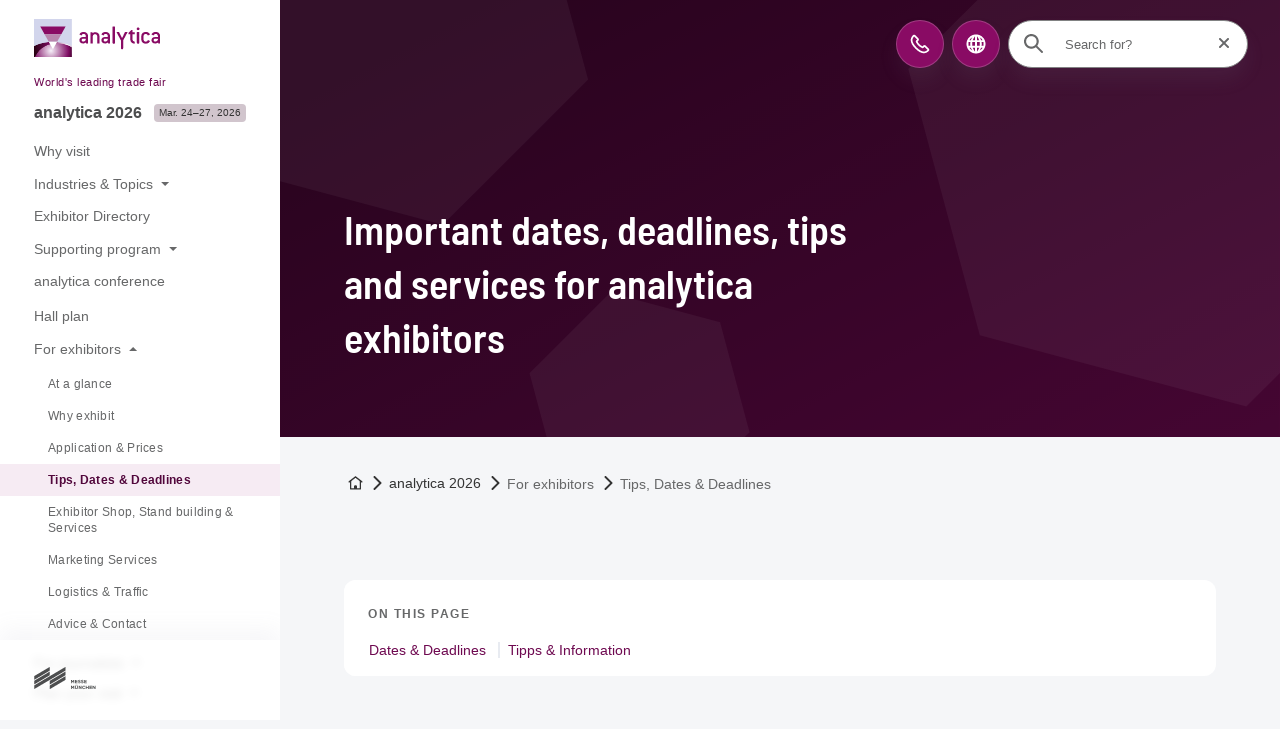

--- FILE ---
content_type: text/html
request_url: https://analytica.de/en/munich/exhibitors/tips-dates-deadlines/
body_size: 14363
content:
<!doctype html>
	<html lang="en"><head><meta charset="utf-8"><meta name="viewport" content="width=device-width,initial-scale=1,shrink-to-fit=no"><!-- The page was rendered at 02.02.2026 22:38:55 -->
<script type="application/ld+json">{"@context": "http://schema.org","@type": "BreadcrumbList","itemListElement":[{"@type": "ListItem","position": 0,"item": "https://analytica.de","name": "root"},			
			{"@type": "ListItem",
			"position": 1,
			"item": "https://analytica.de/en/",
			"name": "Homepage"
			}
			,
			{"@type": "ListItem",
			"position": 2,
			"item":"https://analytica.de/en/munich/",
			"name": "analytica 2026"
			}				
			,
			{"@type": "ListItem",
			"position": 3,
			"item":"https://analytica.de/en/munich/exhibitors/good-reasons-to-exhibit/",
			"name": "For exhibitors"
			}				
			,
			{"@type": "ListItem",
			"position": 4,
			"item": "https://analytica.de/en/munich/exhibitors/tips-dates-deadlines/",
			"name": "Tips, Dates & Deadlines"
			}
		]}</script><script type="module" src="https://components.messe-muenchen.de/gbw-nav-main/prod/public/bundle/bundle.esm.js?1766508120115" defer></script><link rel="stylesheet" href="https://components.messe-muenchen.de/gbw-nav-main/prod/public/bundle/bundle.css?1766508125111"></link><script type="module" src="https://components.messe-muenchen.de/gbw-icons/prod/public/bundle/bundle.esm.js?1764343065661" defer></script><link rel="stylesheet" href="https://components.messe-muenchen.de/gbw-icons/prod/public/bundle/bundle.css?1764343076889"></link><script type="module" src="https://components.messe-muenchen.de/gbw-image-next/prod/public/bundle/bundle.esm.js?1767967859713" defer></script><link rel="stylesheet" href="https://components.messe-muenchen.de/gbw-image-next/prod/public/bundle/bundle.css?1767967867676"></link><script type="module" src="https://components.messe-muenchen.de/gbw-footer/prod/public/bundle/bundle.esm.js?1767967780828" defer></script><link rel="stylesheet" href="https://components.messe-muenchen.de/gbw-footer/prod/public/bundle/bundle.css?1767967788218"></link><link rel="stylesheet" href="https://components.messe-muenchen.de/gbw-uc/prod/public/bundle/bundle.css?1770068335955"></link><script type="module" src="https://components.messe-muenchen.de/gbw-accordion/prod/public/bundle/bundle.esm.js?1769241625739" defer></script><link rel="stylesheet" href="https://components.messe-muenchen.de/gbw-accordion/prod/public/bundle/bundle.css?1769241631238"></link><script type="module" src="https://components.messe-muenchen.de/gbw-header/prod/public/bundle/bundle.esm.js?1767967768236" defer></script><link rel="stylesheet" href="https://components.messe-muenchen.de/gbw-header/prod/public/bundle/bundle.css?1767967775123"></link><script type="module" src="https://components.messe-muenchen.de/gbw-anchor-links/prod/public/bundle/bundle.esm.js?1767968629172" defer></script><link rel="stylesheet" href="https://components.messe-muenchen.de/gbw-anchor-links/prod/public/bundle/bundle.css?1770068336096"></link><script type="module" src="https://components.messe-muenchen.de/gbw-lp-header/prod/public/bundle/bundle.esm.js?1767873441362" defer></script><link rel="stylesheet" href="https://components.messe-muenchen.de/gbw-lp-header/prod/public/bundle/bundle.css?1767873447506"></link><script type="module" src="https://components.messe-muenchen.de/gbw-lp-header-global/prod/public/bundle/bundle.esm.js?1767967672596" defer></script><link rel="stylesheet" href="https://components.messe-muenchen.de/gbw-lp-header-global/prod/public/bundle/bundle.css?1767967680712"></link><meta name="format-detection" content="telephone=no"><script id="usercentrics-cmp" data-settings-id="GCmh02tt8" src="https://web.cmp.usercentrics.eu/ui/loader.js" async></script>
<meta name="description" content="Important dates, deadlines, tips and services for analytica exhibitors."><meta http-equiv="content-language" content="en"><meta http-equiv="X-UA-Compatible" content="IE=edge,chrome=1"><meta name="robots" content="index,follow"><link rel="icon" href="/favicon.ico"><link rel="icon" type="image/png" sizes="16x16" href="https://d2n1n6byqxibyi.cloudfront.net/image/933560888063/image_s17h2qo8t17sf837ikko3vmj7p/-Ro:middle_center,w:16,h:16,n:default-FPNG"><link rel="icon" type="image/png" sizes="24x24" href="https://d2n1n6byqxibyi.cloudfront.net/image/933560888063/image_s17h2qo8t17sf837ikko3vmj7p/-Ro:middle_center,w:24,h:24,n:default-FPNG"><link rel="icon" type="image/png" sizes="32x32" href="https://d2n1n6byqxibyi.cloudfront.net/image/933560888063/image_s17h2qo8t17sf837ikko3vmj7p/-Ro:middle_center,w:32,h:32,n:default-FPNG"><link rel="icon" type="image/png" sizes="48x48" href="https://d2n1n6byqxibyi.cloudfront.net/image/933560888063/image_s17h2qo8t17sf837ikko3vmj7p/-Ro:middle_center,w:48,h:48,n:default-FPNG"><link rel="icon" type="image/png" sizes="64x64" href="https://d2n1n6byqxibyi.cloudfront.net/image/933560888063/image_s17h2qo8t17sf837ikko3vmj7p/-Ro:middle_center,w:64,h:64,n:default-FPNG"><link rel="icon" type="image/png" sizes="96x96" href="https://d2n1n6byqxibyi.cloudfront.net/image/933560888063/image_s17h2qo8t17sf837ikko3vmj7p/-Ro:middle_center,w:96,h:96,n:default-FPNG"><link rel="icon" type="image/png" sizes="128x128" href="https://d2n1n6byqxibyi.cloudfront.net/image/933560888063/image_s17h2qo8t17sf837ikko3vmj7p/-Ro:middle_center,w:128,h:128,n:default-FPNG"><link rel="icon" type="image/png" sizes="192x192" href="https://d2n1n6byqxibyi.cloudfront.net/image/933560888063/image_s17h2qo8t17sf837ikko3vmj7p/-Ro:middle_center,w:192,h:192,n:default-FPNG"><link rel="icon" type="image/png" sizes="256x256" href="https://d2n1n6byqxibyi.cloudfront.net/image/933560888063/image_s17h2qo8t17sf837ikko3vmj7p/-Ro:middle_center,w:256,h:256,n:default-FPNG"><link rel="icon" type="image/png" sizes="512x512" href="https://d2n1n6byqxibyi.cloudfront.net/image/933560888063/image_s17h2qo8t17sf837ikko3vmj7p/-Ro:middle_center,w:512,h:512,n:default-FPNG"><link rel="apple-touch-icon" sizes="57x57" href="https://d2n1n6byqxibyi.cloudfront.net/image/933560888063/image_s17h2qo8t17sf837ikko3vmj7p/-Ro:middle_center,w:57,h:57,n:default-FPNG"><link rel="apple-touch-icon" sizes="60x60" href="https://d2n1n6byqxibyi.cloudfront.net/image/933560888063/image_s17h2qo8t17sf837ikko3vmj7p/-Ro:middle_center,w:60,h:60,n:default-FPNG"><link rel="apple-touch-icon" sizes="72x72" href="https://d2n1n6byqxibyi.cloudfront.net/image/933560888063/image_s17h2qo8t17sf837ikko3vmj7p/-Ro:middle_center,w:72,h:72,n:default-FPNG"><link rel="apple-touch-icon" sizes="76x76" href="https://d2n1n6byqxibyi.cloudfront.net/image/933560888063/image_s17h2qo8t17sf837ikko3vmj7p/-Ro:middle_center,w:76,h:76,n:default-FPNG"><link rel="apple-touch-icon" sizes="114x114" href="https://d2n1n6byqxibyi.cloudfront.net/image/933560888063/image_s17h2qo8t17sf837ikko3vmj7p/-Ro:middle_center,w:114,h:114,n:default-FPNG"><link rel="apple-touch-icon" sizes="120x120" href="https://d2n1n6byqxibyi.cloudfront.net/image/933560888063/image_s17h2qo8t17sf837ikko3vmj7p/-Ro:middle_center,w:120,h:120,n:default-FPNG"><link rel="apple-touch-icon" sizes="144x144" href="https://d2n1n6byqxibyi.cloudfront.net/image/933560888063/image_s17h2qo8t17sf837ikko3vmj7p/-Ro:middle_center,w:144,h:144,n:default-FPNG"><link rel="apple-touch-icon" sizes="152x152" href="https://d2n1n6byqxibyi.cloudfront.net/image/933560888063/image_s17h2qo8t17sf837ikko3vmj7p/-Ro:middle_center,w:152,h:152,n:default-FPNG"><link rel="apple-touch-icon" sizes="180x180" href="https://d2n1n6byqxibyi.cloudfront.net/image/933560888063/image_s17h2qo8t17sf837ikko3vmj7p/-Ro:middle_center,w:180,h:180,n:default-FPNG"><link rel="canonical" href="https://analytica.de/en/munich/exhibitors/tips-dates-deadlines/" /><title>Tips, Dates & Deadlines</title><link href="https://components.messe-muenchen.de/gbw-base/prod/dist/css-base.css?1767968133187" rel="stylesheet"><link href="https://analytica.de/variables.css" rel="stylesheet"><link rel="stylesheet" href="https://components.messe-muenchen.de/gbw-base/prod/dist/typo_anl.css">
<style>/* ! * Timestamp: 1767968133187 * Build-Time: Fri Jan 09 2026 15:15:33 GMT+0100 (Central European Standard Time) */gbw-banner:not(.hydrated),gbw-benefit-box:not(.hydrated),gbw-card-grid:not(.hydrated),gbw-collage:not(.hydrated),gbw-contact-card:not(.hydrated),gbw-contact-list:not(.hydrated),gbw-cta-box-basic:not(.hydrated),gbw-cta-box-image:not(.hydrated),gbw-cta-box-paragraph:not(.hydrated),gbw-cta-box-transitional:not(.hydrated),gbw-elastic:not(.hydrated),gbw-header:not(.hydrated),gbw-anchor-links:not(.hydrated),gbw-lp-header:not(.hydrated),gbw-icons:not(.hydrated),mm-image:not(.hydrated),gbw-lp-header-global:not(.hydrated),gbw-event-carousel:not(.hydrated),gbw-event-footer:not(.hydrated),gbw-event-slider:not(.hydrated),gbw-facts-figures:not(.hydrated),gbw-image-carousel:not(.hydrated),gbw-linklist:not(.hydrated),gbw-locations:not(.hydrated),gbw-logo-wall:not(.hydrated),gbw-media-gallery:not(.hydrated),gbw-newsletter-teaser:not(.hydrated),gbw-podcast:not(.hydrated),gbw-podcasts:not(.hydrated),gbw-podcastsingle:not(.hydrated),gbw-press-release:not(.hydrated),gbw-press-releases-highlight:not(.hydrated),gbw-press-releases-teaser:not(.hydrated),gbw-program-highlights:not(.hydrated),gbw-quickinfo-accordion-item:not(.hydrated),gbw-quickinfo-accordion:not(.hydrated),gbw-quickinfo-content:not(.hydrated),gbw-quickinfo-links:not(.hydrated),gbw-quickinfo-tabs:not(.hydrated),gbw-quickinfo:not(.hydrated),gbw-quote:not(.hydrated),gbw-search-form:not(.hydrated),gbw-search-pagination:not(.hydrated),gbw-search-result:not(.hydrated),gbw-speaker:not(.hydrated),gbw-table:not(.hydrated),gbw-teaser-basic:not(.hydrated),gbw-teaser-lightbox:not(.hydrated){display:block;padding-top:100vh}</style>
<script type="module" src="https://components.messe-muenchen.de/gbw-base/prod/dist/css-base.js?1767968133187" defer></script><script type="module" src="https://components.messe-muenchen.de/gbw-nav-main/prod/public/collection/head.js?1652692493920" defer></script>
<link rel='alternate' hreflang='de' href='https://analytica.de/de/muenchen/aussteller/tipps-termine-fristen/'/><link rel='alternate' hreflang='en' href='https://analytica.de/en/munich/exhibitors/tips-dates-deadlines/'/><link rel='alternate' hreflang='x-default' href='https://analytica.de/en/munich/exhibitors/tips-dates-deadlines/'/><script> dataLayer = [{ 'websiteType': 'event', 'language':'en', 'brandID': 'BR-ANL', 'space': 'fair', 'systemPrefix': 'firstSpirit', 'environment':'live', 'pageTemplate': 'pt_detail_page', 'pageSections': 'st_announcement_banner,st_table_basic,st_accordion,', 'pageType':'regularPage', 'tradeFair':'ANL', 'tradeFairLocation':'DE','fairStartDate':'2026-03-24','fairEndDate':'2026-03-27', 'eventNetworkID':'6517', 'eventID':'163648'}];</script><script>(function(w,d,s,l,i){w[l]=w[l]||[];w[l].push({'gtm.start':new Date().getTime(),event:'gtm.js'});var f=d.getElementsByTagName(s)[0],j=d.createElement(s),dl=l!='dataLayer'?'&l='+l:'';j.async=true;j.src=i+dl;f.parentNode.insertBefore(j,f);})(window,document,'script','dataLayer','https://load.sst.analytica.de/gtm.js?id=GTM-P4QJX4R');</script>
<meta property="og:url" content="https://analytica.de/en/munich/exhibitors/tips-dates-deadlines/" />
<meta property="og:type" content="website" />
<meta property="og:site_name" content="analytica" />
<meta property="og:title" content="Tips, Dates &amp; Deadlines" />
<meta property="og:description" content="Important dates, deadlines, tips and services for analytica exhibitors." />
<meta property="og:image" content="" />
<meta name="twitter:card" content="summary" />
<meta name="twitter:site" content="analyticaFair" />
<meta name="twitter:title" content="Tips, Dates &amp; Deadlines" />
<meta name="twitter:description" content="Important dates, deadlines, tips and services for analytica exhibitors." />
<meta name="twitter:url" content="https://analytica.de/en/munich/exhibitors/tips-dates-deadlines/" />
<meta name="twitter:image" content="" /><script>var gbwUcText = {
			podigee: {
	            'optIn' : {
	                't_headline' : 'Recomented Podcast Content',
	                't_text' : 'By accepting, you agree to the use of Cookies and other Technologies to process your personal data as such.',
	                't_label' : 'Accept and Show Podcast',
	            },
	            'optOut' : {
	                't_headline' : '',
	                't_text' : 'More in our <a href="/en/legal-information/privacy-policy/" >Privacy Policies</a>',
	                't_label' : 'Opt Out Podcast',
	            },
			},
			'youtube-video': {
                'optIn' : {
                    't_headline' : 'Recommended YouTube Video',
                    't_text' : 'By accepting, you agree to the use of cookies and other technologies to process your personal data as such and to the transfer of data to the United States. You can find more information by clicking here.',
                    't_label' : 'Accept and show video',
                },
                'optOut' : {
                	't_headline' : '',
                    't_text' : 'More in our <a href="/en/legal-information/privacy-policy/" >Privacy Policies</a>',
                    't_label' : 'Hide YouTube Videos',
                },
			},
			'google-maps': {
                'optIn' : {
                    't_headline' : 'Recomented Google Maps Content',
                    't_text' : 'Some very interesting legal sentences.',
                    't_label' : 'Accept and Show Google Maps',
                },
                'optOut' : {
                    't_headline' : '',
                    't_text' : 'More in our <a href="#" target="_blank">Privacy Policies</a>',
                    't_label' : 'Opt Out Google Maps',
                },
			},
			'chat': {
                'optIn' : {
                    't_headline' : 'Accept and use AI chatbot',
                    't_text' : 'By accepting, you consent to the use of cookies and other technologies to process your personal data as such and to the transfer of data to the USA. You can find more information by clicking<a href="#">here</a> .',
                    't_label' : 'Accept and use AI chatbot',
                },
                'optOut' : {
                    't_headline' : '',
                    't_text' : '',
                    't_label' : '',
                },
			},
		};</script><script type="application/ld+json">{"@context" : "https://schema.org","@type" : "WebSite","name" : "analytica","url" : "https://analytica.de"}</script></head>
<body class="layout-gbw vars-anl ">
<script type="module" src="https://components.messe-muenchen.de/gbw-ads/prod/public/bundle/bundle.esm.js?1753721151588" defer></script><a name="top" id="top"></a><div class="gbw-wrapper"><gbw-nav-header><header aria-label="Webside header"><a id="tipps_dates_deadlines_-1844579906" href="#eye-able" class="button header-button eyeAble_customToolOpenerClass" title="Accessability" role="button" tabindex="0" data-trk-event="navigation.click" data-trk-click-location="generic ui elements" data-trk-click-type="internal" data-trk-click-name="icon barrierefreiheit" data-trk-click-target="#eye-able"><gbw-icon-eye aria-hidden="true" width="20" height="20"></gbw-icon-eye><span class="visually-hidden">Accessability</span></a>
<a href="/en/contact/" class="button header-button" title="Advice & Contacts" role="button" tabindex="0" data-trk-event="navigation.click" data-trk-click-location="main navigation" data-trk-click-type="internal" data-trk-click-name="icon contact" data-trk-click-target="/en/contact/"><gbw-icon-phone aria-hidden="true" width="20" height="20"></gbw-icon-phone><span class="visually-hidden" >Advice & Contacts</span></a>
<a id="tipps_dates_deadlines_-1713763362" href="/de/muenchen/aussteller/tipps-termine-fristen/" class="language-switch lang-switch header-button button" title="Select language: DE" role="button" tabindex="0" data-trk-event="navigation.click" data-trk-click-location="main navigation" data-trk-click-type="internal" data-trk-click-name="icon language" data-trk-click-target="#language"><gbw-icon-globe aria-hidden="true" width="20" height="20"></gbw-icon-globe><span aria-hidden="true">DE</span><span class="visually-hidden">Select language: DE</span></a><div class="search-box"><gbw-icon-search aria-hidden="true" class="search-icon gbw-icon" width="20" height="20"></gbw-icon-search><div class="search-bar"><form autocomplete="off" action="/en/technical/search/"><input type="search" placeholder="Search for?" name="q" aria-label="Search for?" id="gbw-search-desktop" /><button type="button" class="search-reset header-button" aria-label="Reset search" title="Reset search" style="display: block;"><span class="sr-only">Reset search</span><gbw-icon-close aria-hidden="true" width="10" height="10" class="gbw-icon"></gbw-icon-close></button></form></div><script type="module" src="https://components.messe-muenchen.de/gbw-elastic-suggest/prod/public/bundle/bundle.esm.js?1767968589967" defer></script><gbw-elastic-suggest suggest-keywords='["Ticket prices","Conference","Exhibitor Directory","Exhibition sectors","Exhibitor application","Live Labs"]' api-endpoint="https://mmgelasticsearch-we-es-508d2a.ent.westeurope.azure.elastic-cloud.com/api/as/v1/engines/" api-token="search-wucrh627wjqei1a6ua5sjc31" default-engine="anl-meta-en" suggest-count="5" suggest-query-length="2" for-input-id="gbw-search-desktop"></gbw-elastic-suggest></div></header></gbw-nav-header><gbw-nav-mobile><div class="layout-mobile"><div class="nav-left"><button class="nav-open header-button button button-small button-icon border-round" type="button" aria-label="Open navigation" aria-controls="main-nav" aria-haspopup="menu" title="Open navigation"><span class="sr-only">Open/close navigation</span><gbw-icon-bars aria-hidden="true" width="18" height="14" class="icon-nav-open is-visible"></gbw-icon-bars><gbw-icon-bars-close aria-hidden="true" width="22" height="22" class="icon-nav-close"></gbw-icon-bars-close></button>
	<a href="/en/" title="Home" data-trk-event="navigation.click" data-trk-click-name="Logo click" data-trk-click-target="/en/"><img src="https://d2n1n6byqxibyi.cloudfront.net/asset/933560888063/image_hlcdugtrq17vj15ug47otb6n43/analytica-logo.svg?content-disposition=inline" alt="analytica" aria-label="To the homepage" class="fair-logo" width="125.77464788732394366197183098592" height="38.0"/></a></div><div class="nav-right"><a id="tipps_dates_deadlines_-1844579906" href="#eye-able" class="button header-button button-small button-icon border-round eyeAble_customToolOpenerClass" title="Accessability" role="button" tabindex="0" data-trk-event="navigation.click" data-trk-click-location="generic ui elements" data-trk-click-type="internal" data-trk-click-name="icon barrierefreiheit" data-trk-click-target="#eye-able"><gbw-icon-eye aria-hidden="true" width="20" height="20"></gbw-icon-eye><span class="visually-hidden">Accessability</span></a><a href="/en/contact/" class="header-button button button-small button-icon border-round" title="Advice & Contacts" role="button" tabindex="0" data-trk-event="navigation.click" data-trk-click-location="main navigation" data-trk-click-type="internal" data-trk-click-name="icon contact" data-trk-click-target="/en/contact/"><gbw-icon-phone aria-hidden="true" width="20" height="20"></gbw-icon-phone><span class="visually-hidden" >Advice & Contacts</span></a>
<a id="tipps_dates_deadlines_-1914300927" href="#language" class="header-button button button-small button-icon border-round language-switch" title="Select language: DE" role="button" tabindex="0" data-trk-event="navigation.click" data-trk-click-location="main navigation" data-trk-click-type="internal" data-trk-click-name="icon language" data-trk-click-target="#language"><gbw-icon-globe aria-hidden="true" width="20" height="20"></gbw-icon-globe><span class="visually-hidden">Select language: DE</span></a><a href="#search" class="header-button button button-small button-icon border-round search-switch" title="Search" role="button" tabindex="0" data-trk-event="navigation.click" data-trk-click-location="main navigation" data-trk-click-type="internal" data-trk-click-name="icon search" data-trk-click-target="#search"><gbw-icon-search aria-hidden="true" width="20" height="20"></gbw-icon-search><span class="visually-hidden">Search</span></a></div><a href="#" class="show-mobile-nav hidden"><span class="sr-only">Back</span><gbw-icon-chevron-left aria-hidden="true" width="8" height="14"></gbw-icon-chevron-left></a><div class="search-box search-mobile hidden"><div class="search-bar"><form autocomplete="off" action="/en/technical/search/"><gbw-icon-search aria-hidden="true" width="18" height="18"></gbw-icon-search><input type="search" placeholder="Search for?..." name="q" aria-label="Search for?..." id="gbw-search-mobile" /></form></div><script type="module" src="https://components.messe-muenchen.de/gbw-elastic-suggest/prod/public/bundle/bundle.esm.js?1767968589967" defer></script><gbw-elastic-suggest suggest-keywords='["Ticket prices","Conference","Exhibitor Directory","Exhibition sectors","Exhibitor application","Live Labs"]' api-endpoint="https://mmgelasticsearch-we-es-508d2a.ent.westeurope.azure.elastic-cloud.com/api/as/v1/engines/" api-token="search-wucrh627wjqei1a6ua5sjc31" default-engine="anl-meta-en" suggest-count="5" suggest-query-length="2" for-input-id="gbw-search-mobile"></gbw-elastic-suggest></div><div class="language-box hidden"><a href="/de/muenchen/aussteller/tipps-termine-fristen/">Deutsch</a><a href="/en/munich/exhibitors/tips-dates-deadlines/" class="active">English</a></div></div></gbw-nav-mobile><gbw-nav-main><nav id="nav-main" class="nav-main" aria-label="Main navigation"><header class="nav-header ">
	<a href="/en/" title="Home" data-trk-event="navigation.click" data-trk-click-name="Logo click" data-trk-click-target="/en/"><img src="https://d2n1n6byqxibyi.cloudfront.net/asset/933560888063/image_hlcdugtrq17vj15ug47otb6n43/analytica-logo.svg?content-disposition=inline" alt="analytica" aria-label="To the homepage" class="fair-logo" width="221.76056338028169014084507042254" height="67.0"/></a></header><div class="nav-content"><ul><li><small>World's leading trade fair</small><div class="menu__level-1"><a href="/en/munich/" data-trk-click-location="main navigation" data-trk-click-type="internal" data-trk-click-name="ANL_analytica 2026" data-trk-target="/en/munich/" data-trk-event="navigation.click"><span>analytica 2026</span><span class="date-label " style="background-color:rgb(209, 197, 205);">Mar. 24–27, 2026</span></a></div><ul class="menu__level-2"><li><a href="/en/munich/good-reasons-to-visit/" data-trk-click-location="main navigation" data-trk-click-type="internal" data-trk-click-name="ANL_Why visit" data-trk-target="/en/munich/good-reasons-to-visit/" data-trk-event="navigation.click"><span>Why visit</span></a></li><li><div class="menu__level-2"><button class ="has-sub untracked" href="#"><span>Industries & Topics</span></button></div><ul class="menu__level-3"><li><a href="/en/munich/industries/topics/" data-trk-click-location="main navigation" data-trk-click-type="internal" data-trk-click-name="ANL_Topics overview" data-trk-target="/en/munich/industries/topics/" data-trk-event="navigation.click"><span>Topics overview</span></a></li><li><a href="/en/munich/industries/analysis/" data-trk-click-location="main navigation" data-trk-click-type="internal" data-trk-click-name="ANL_Analysis" data-trk-target="/en/munich/industries/analysis/" data-trk-event="navigation.click"><span>Analysis</span></a></li><li><a href="/en/munich/industries/biotechnology/" data-trk-click-location="main navigation" data-trk-click-type="internal" data-trk-click-name="ANL_Biotechnology" data-trk-target="/en/munich/industries/biotechnology/" data-trk-event="navigation.click"><span>Biotechnology</span></a></li><li><a href="/en/munich/industries/lab-equipment/" data-trk-click-location="main navigation" data-trk-click-type="internal" data-trk-click-name="ANL_Lab equipment" data-trk-target="/en/munich/industries/lab-equipment/" data-trk-event="navigation.click"><span>Lab equipment</span></a></li><li><a href="/en/munich/industries/quality-control/" data-trk-click-location="main navigation" data-trk-click-type="internal" data-trk-click-name="ANL_Quality control" data-trk-target="/en/munich/industries/quality-control/" data-trk-event="navigation.click"><span>Quality control</span></a></li></ul></li><li><a href="/en/munich/exhibitor-directory/" data-trk-click-location="main navigation" data-trk-click-type="internal" data-trk-click-name="ANL_Exhibitor Directory" data-trk-target="/en/munich/exhibitor-directory/" data-trk-event="navigation.click"><span>Exhibitor Directory</span></a></li><li><div class="menu__level-2"><button class ="has-sub untracked" href="#"><span>Supporting program</span></button></div><ul class="menu__level-3"><li><a href="/en/munich/program/forums/" data-trk-click-location="main navigation" data-trk-click-type="internal" data-trk-click-name="ANL_Forums & Focus days" data-trk-target="/en/munich/program/forums/" data-trk-event="navigation.click"><span>Forums & Focus days</span></a><ul class="menu__level-4"></ul></li><li><a href="/en/munich/program/special-shows-events/" data-trk-click-location="main navigation" data-trk-click-type="internal" data-trk-click-name="ANL_Special shows & Events" data-trk-target="/en/munich/program/special-shows-events/" data-trk-event="navigation.click"><span>Special shows & Events</span></a><ul class="menu__level-4"></ul></li></ul></li><li><a href="/en/munich/analytica-conference/" data-trk-click-location="main navigation" data-trk-click-type="internal" data-trk-click-name="ANL_analytica conference" data-trk-target="/en/munich/analytica-conference/" data-trk-event="navigation.click"><span>analytica conference</span></a></li><li><a href="/en/munich/hall-plan/" data-trk-click-location="main navigation" data-trk-click-type="internal" data-trk-click-name="ANL_Hall plan" data-trk-target="/en/munich/hall-plan/" data-trk-event="navigation.click"><span>Hall plan</span></a></li><li class="active"><div class="menu__level-2"><button class ="has-sub untracked active" href="#"><span>For exhibitors</span></button></div><ul class="menu__level-3"><li><a href="/en/munich/exhibitors/overview/" data-trk-click-location="main navigation" data-trk-click-type="internal" data-trk-click-name="ANL_At a glance" data-trk-target="/en/munich/exhibitors/overview/" data-trk-event="navigation.click"><span>At a glance</span></a></li><li><a href="/en/munich/exhibitors/good-reasons-to-exhibit/" data-trk-click-location="main navigation" data-trk-click-type="internal" data-trk-click-name="ANL_Why exhibit" data-trk-target="/en/munich/exhibitors/good-reasons-to-exhibit/" data-trk-event="navigation.click"><span>Why exhibit</span></a></li><li><a href="/en/munich/exhibitors/application-prices/" data-trk-click-location="main navigation" data-trk-click-type="internal" data-trk-click-name="ANL_Application & Prices" data-trk-target="/en/munich/exhibitors/application-prices/" data-trk-event="navigation.click"><span>Application & Prices</span></a><ul class="menu__level-4"></ul></li><li><a class="current" href="/en/munich/exhibitors/tips-dates-deadlines/" data-trk-click-location="main navigation" data-trk-click-type="internal" data-trk-click-name="ANL_Tips, Dates & Deadlines" data-trk-target="/en/munich/exhibitors/tips-dates-deadlines/" data-trk-event="navigation.click"><span>Tips, Dates & Deadlines<span></a></li><li><a href="/en/munich/exhibitors/exhibitor-shop/" data-trk-click-location="main navigation" data-trk-click-type="internal" data-trk-click-name="ANL_Exhibitor Shop, Stand building & Services" data-trk-target="/en/munich/exhibitors/exhibitor-shop/" data-trk-event="navigation.click"><span>Exhibitor Shop, Stand building & Services</span></a></li><li><a href="/en/munich/exhibitors/marketing-services/" data-trk-click-location="main navigation" data-trk-click-type="internal" data-trk-click-name="ANL_Marketing Services" data-trk-target="/en/munich/exhibitors/marketing-services/" data-trk-event="navigation.click"><span>Marketing Services</span></a></li><li><a href="/en/munich/exhibitors/logistics-traffic/" data-trk-click-location="main navigation" data-trk-click-type="internal" data-trk-click-name="ANL_Logistics & Traffic" data-trk-target="/en/munich/exhibitors/logistics-traffic/" data-trk-event="navigation.click"><span>Logistics & Traffic</span></a></li><li><a href="/en/munich/exhibitors/advice-contacts/" data-trk-click-location="main navigation" data-trk-click-type="internal" data-trk-click-name="ANL_Advice & Contact" data-trk-target="/en/munich/exhibitors/advice-contacts/" data-trk-event="navigation.click"><span>Advice & Contact</span></a></li></ul></li><li><div class="menu__level-2"><button class ="has-sub untracked" href="#"><span>For journalists</span></button></div><ul class="menu__level-3"><li><a href="/en/munich/press/press-releases/" data-trk-click-location="main navigation" data-trk-click-type="internal" data-trk-click-name="ANL_Press releases" data-trk-target="/en/munich/press/press-releases/" data-trk-event="navigation.click"><span>Press releases</span></a><ul class="menu__level-4"></ul></li><li><a href="/en/munich/press/accreditation-press-center/" data-trk-click-location="main navigation" data-trk-click-type="internal" data-trk-click-name="ANL_Accreditation & Press center" data-trk-target="/en/munich/press/accreditation-press-center/" data-trk-event="navigation.click"><span>Accreditation & Press center</span></a></li><li><a href="/en/munich/press/events/" data-trk-click-location="main navigation" data-trk-click-type="internal" data-trk-click-name="ANL_Press events" data-trk-target="/en/munich/press/events/" data-trk-event="navigation.click"><span>Press events</span></a></li><li><a href="/en/munich/press/trade-fair-photos-logos/" data-trk-click-location="main navigation" data-trk-click-type="internal" data-trk-click-name="ANL_Trade fair photos & Logos" data-trk-target="/en/munich/press/trade-fair-photos-logos/" data-trk-event="navigation.click"><span>Trade fair photos & Logos</span></a></li><li><a href="/en/munich/press/contacts/" data-trk-click-location="main navigation" data-trk-click-type="internal" data-trk-click-name="ANL_Press contacts" data-trk-target="/en/munich/press/contacts/" data-trk-event="navigation.click"><span>Press contacts</span></a></li></ul></li><li><div class="menu__level-2"><button class ="has-sub untracked" href="#"><span>Plan your visit</span></button></div><ul class="menu__level-3"><li><a href="/en/munich/plan-your-visit/opening-hours/" data-trk-click-location="main navigation" data-trk-click-type="internal" data-trk-click-name="ANL_Opening hours" data-trk-target="/en/munich/plan-your-visit/opening-hours/" data-trk-event="navigation.click"><span>Opening hours</span></a></li><li><a href="/en/munich/plan-your-visit/travel-journey/" data-trk-click-location="main navigation" data-trk-click-type="internal" data-trk-click-name="ANL_Fairgrounds map<br>& Travel information" data-trk-target="/en/munich/plan-your-visit/travel-journey/" data-trk-event="navigation.click"><span>Fairgrounds map<br>& Travel information</span></a><ul class="menu__level-4"></ul></li><li><a href="/en/munich/plan-your-visit/accommodation/" data-trk-click-location="main navigation" data-trk-click-type="internal" data-trk-click-name="ANL_Accommodation" data-trk-target="/en/munich/plan-your-visit/accommodation/" data-trk-event="navigation.click"><span>Accommodation</span></a></li><li><a href="/en/munich/plan-your-visit/services/" data-trk-click-location="main navigation" data-trk-click-type="internal" data-trk-click-name="ANL_On-site services" data-trk-target="/en/munich/plan-your-visit/services/" data-trk-event="navigation.click"><span>On-site services</span></a></li><li><a href="/en/munich/plan-your-visit/app/" data-trk-click-location="main navigation" data-trk-click-type="internal" data-trk-click-name="ANL_analytica app" data-trk-target="/en/munich/plan-your-visit/app/" data-trk-event="navigation.click"><span>analytica app</span></a></li><li><a href="/en/munich/plan-your-visit/faq/" data-trk-click-location="main navigation" data-trk-click-type="internal" data-trk-click-name="ANL_Contact & FAQ" data-trk-target="/en/munich/plan-your-visit/faq/" data-trk-event="navigation.click"><span>Contact & FAQ</span></a></li></ul></li><li><a href="/en/munich/sustainability/" data-trk-click-location="main navigation" data-trk-click-type="internal" data-trk-click-name="ANL_Sustainability" data-trk-target="/en/munich/sustainability/" data-trk-event="navigation.click"><span>Sustainability</span></a></li><li><a href="/en/munich/tickets/" data-trk-click-location="main navigation" data-trk-click-type="internal" data-trk-click-name="ANL_Get your ticket" data-trk-target="/en/munich/tickets/" data-trk-event="navigation.click"><span>Get your ticket<gbw-icon-ticket aria-hidden="true" width="17" height="17"></gbw-icon-ticket></span></a></li></ul></li></ul><ul><li><small>Industry Portal</small><div class="menu__level-1"><a href="/en/analytica-world/" data-trk-click-location="main navigation" data-trk-click-type="internal" data-trk-click-name="analytica-world" data-trk-target="/en/analytica-world/" data-trk-event="navigation.click"><span>analytica-world</span></a></div></li></ul><ul><li><small>Trade fair network</small><div class="menu__level-1"><a href="/en/trade-fair-network/" data-trk-click-location="main navigation" data-trk-click-type="internal" data-trk-click-name="analytica Network" data-trk-target="/en/trade-fair-network/" data-trk-event="navigation.click"><span>analytica Network</span></a></div></li></ul><ul><li><div class="menu__level-1"><a href="/en/china/" data-trk-click-location="main navigation" data-trk-click-type="internal" data-trk-click-name="ANC_China" data-trk-target="/en/china/" data-trk-event="navigation.click"><span>China</span><span class="date-label " style="background-color:rgb(218, 201, 197);">Nov. 16–18, 2026</span></a></div></li></ul><ul><li><div class="menu__level-1"><a href="/en/vietnam/" data-trk-click-location="main navigation" data-trk-click-type="internal" data-trk-click-name="Vietnam" data-trk-target="/en/vietnam/" data-trk-event="navigation.click"><span>Vietnam</span><span class="date-label " style="background-color:rgb(201, 210, 198);">Apr. 22–24, 2026</span></a></div></li></ul><ul><li><div class="menu__level-1"><a href="/en/india/" data-trk-click-location="main navigation" data-trk-click-type="internal" data-trk-click-name="ANI_India" data-trk-target="/en/india/" data-trk-event="navigation.click"><span>India</span><span class="date-label " style="background-color:rgb(220, 216, 196);">Apr. 22–24, 2026</span></a></div></li></ul><ul><li><div class="menu__level-1"><a href="/en/south-africa/" data-trk-click-location="main navigation" data-trk-click-type="internal" data-trk-click-name="ANA_South Africa" data-trk-target="/en/south-africa/" data-trk-event="navigation.click"><span>South Africa</span><span class="date-label " style="background-color:rgb(196, 214, 219);">Jul. 6–8, 2027</span></a></div></li></ul><ul><li><div class="menu__level-1"><a href="/en/usa/" data-trk-click-location="main navigation" data-trk-click-type="internal" data-trk-click-name="USA" data-trk-target="/en/usa/" data-trk-event="navigation.click"><span>USA</span></a></div></li></ul><ul><li><small>Parallel event</small><div class="menu__level-1"><a href="/en/ceramitec/" data-trk-click-location="main navigation" data-trk-click-type="internal" data-trk-click-name="CER_ceramitec" data-trk-target="/en/ceramitec/" data-trk-event="navigation.click"><span>ceramitec</span><span class="date-label " style="background-color:rgb(218, 196, 198);">Mar. 24–26, 2026</span></a></div></li></ul></div><div class="nav-gradient"></div><footer class="nav-footer"><ul><li><a href="https://messe-muenchen.de/en/" data-trk-click-location="main navigation" data-trk-click-type="external" data-trk-click-name="MMI Icon" data-trk-target="https://messe-muenchen.de/en/" data-trk-event="navigation.click" target="_blank" title="Messe München"><gbw-icon-mmi aria-hidden="true" aria-label="Logo Messe München" width="62" height="24"></gbw-icon-mmi></a></li></ul></footer></nav></gbw-nav-main>
<div class="gbw-content"><main class="inner-wrap" data-elastic-name="page_content"><div id="a11y-announcer" class="sr-only" aria-live="polite" aria-atomic="true"></div><div class="gbw-container-fluid bg-light"><script type="module" src="https://components.messe-muenchen.de/gbw-header/prod/public/bundle/bundle.esm.js?1767967768236" defer></script><gbw-header bg-desktop="https://d2n1n6byqxibyi.cloudfront.net/asset/933560888063/image_sekvuah7dt68r38012tc8cid52/desktop.svg?content-disposition=inline" bg-mobile="https://d2n1n6byqxibyi.cloudfront.net/asset/933560888063/image_2nbuk5mmdl4ddd0dk80h6bh804/mobile.svg?content-disposition=inline" mdc-alignment-desktop="2" mdc-alignment-mobile="2" ><div slot="content"><div class="row large-gap"><div class="col-md-8 col-xs-12 header-content"><h1>Important dates, deadlines, tips and services for analytica exhibitors</h1><p></p></div></div></div><div slot="breadcrumb"><div class="header-breadcrumb"><script type="module" src="https://components.messe-muenchen.de/gbw-breadcrumb/prod/public/bundle/bundle.esm.js?1756470720473" defer></script><gbw-breadcrumb><nav aria-label="Navigationspfad"><ol><li class="home-icon"><a data-trk-event="navigation.click" data-trk-click-location="breadcrumb" data-trk-click-type="internal" data-trk-click-name="Start" data-trk-click-target="/en/" href="/en/"><gbw-icon-home aria-hidden="true" width="15" height="14"></gbw-icon-home><span class="visually-hidden">To the homepage</span></a></li><li><gbw-icon-chevron-right aria-hidden="true"></gbw-icon-chevron-right><a data-trk-event="navigation.click" data-trk-click-location="breadcrumb" data-trk-click-type="internal" data-trk-click-name="analytica 2026" data-trk-click-target="/en/munich/" href="/en/munich/" >analytica 2026</a></li><li aria-current="page"><gbw-icon-chevron-right aria-hidden="true"></gbw-icon-chevron-right><span class="not-clickable">For exhibitors</span></li><li aria-current="page"><gbw-icon-chevron-right aria-hidden="true"></gbw-icon-chevron-right><span class="not-clickable">Tips, Dates & Deadlines</span></li></ol></nav></gbw-breadcrumb>
</div></div></gbw-header>
</div>
<script type="application/ld+json">{"@context": "https://schema.org/","@type": "ItemList","itemListElement": [{"@type": "ListItem","position": 0,"name": "Dates & Deadlines","url": "/en/munich/exhibitors/tips-dates-deadlines/#termine"},{"@type": "ListItem","position": 1,"name": "Tipps & Information","url": "/en/munich/exhibitors/tips-dates-deadlines/#tipps_info"}]}</script><div class="before-anchor-list-super-banner"></div><script type="module" src="https://components.messe-muenchen.de/gbw-anchor-links/prod/public/bundle/bundle.esm.js?1767968629172" defer></script><div class="relative-container bg-light"><div class="gbw-container" id="anchor-container"><div class="row reverse"><div class="col-xxl-3 col-xs-12 col-xxl-offset-1"><gbw-anchor-links><div class="text-label">On this page</div><ul><li><a title="Dates & Deadlines" class="termine" href="#termine" data-trk-click-location="st_anchorlist" data-trk-click-type="anchor_click" data-trk-click-name="Dates & Deadlines" data-trk-target="#termine" data-trk-event="interaction.click">Dates & Deadlines</a></li><li><a title="Tipps & Information" class="tipps_info" href="#tipps_info" data-trk-click-location="st_anchorlist" data-trk-click-type="anchor_click" data-trk-click-name="Tipps & Information" data-trk-target="#tipps_info" data-trk-event="interaction.click">Tipps & Information</a></li></ul></gbw-anchor-links>
<div class="gbw-container-fluid banner-container-anchorlinks-sidebar" style= "display: none !important;">
					<div class="gbw-container pb-xl"><gbw-adition-responsive ad-label="Advertisment" adfarm="ad13.adfarm1.adition.com"location="anchor-links-banner-sidebar" configuration="[{&quot;breakpoint&quot;:&quot;xxxl&quot;,&quot;height&quot;:&quot;258&quot;,&quot;unitid&quot;:&quot;5171595&quot;,&quot;width&quot;:&quot;310&quot;},{&quot;breakpoint&quot;:&quot;xxl&quot;,&quot;height&quot;:&quot;188&quot;,&quot;unitid&quot;:&quot;5171593&quot;,&quot;width&quot;:&quot;226&quot;},{&quot;breakpoint&quot;:&quot;xl&quot;,&quot;height&quot;:&quot;0&quot;,&quot;unitid&quot;:&quot;0000000&quot;,&quot;width&quot;:&quot;0&quot;},{&quot;breakpoint&quot;:&quot;lg&quot;,&quot;height&quot;:&quot;0&quot;,&quot;unitid&quot;:&quot;0000000&quot;,&quot;width&quot;:&quot;0&quot;},{&quot;breakpoint&quot;:&quot;md&quot;,&quot;height&quot;:&quot;0&quot;,&quot;unitid&quot;:&quot;0000000&quot;,&quot;width&quot;:&quot;0&quot;},{&quot;breakpoint&quot;:&quot;sm&quot;,&quot;height&quot;:&quot;0&quot;,&quot;unitid&quot;:&quot;0000000&quot;,&quot;width&quot;:&quot;0&quot;}]"></gbw-adition-responsive></div></div></div><div class="col-xl-8 col-xs-12"></div></div></div>
<div class="gbw-container-fluid bg-light" style= "display: none;">
				<div class="gbw-container"><gbw-adition-responsive ad-label="Advertisment" adfarm="ad13.adfarm1.adition.com"location="contentpage-banner-top" configuration="[{&quot;breakpoint&quot;:&quot;xxxl&quot;,&quot;height&quot;:&quot;108&quot;,&quot;unitid&quot;:&quot;5171617&quot;,&quot;width&quot;:&quot;880&quot;},{&quot;breakpoint&quot;:&quot;xxl&quot;,&quot;height&quot;:&quot;81&quot;,&quot;unitid&quot;:&quot;5171615&quot;,&quot;width&quot;:&quot;656&quot;},{&quot;breakpoint&quot;:&quot;xl&quot;,&quot;height&quot;:&quot;90&quot;,&quot;unitid&quot;:&quot;5171616&quot;,&quot;width&quot;:&quot;728&quot;},{&quot;breakpoint&quot;:&quot;lg&quot;,&quot;height&quot;:&quot;90&quot;,&quot;unitid&quot;:&quot;5171616&quot;,&quot;width&quot;:&quot;728&quot;},{&quot;breakpoint&quot;:&quot;md&quot;,&quot;height&quot;:&quot;90&quot;,&quot;unitid&quot;:&quot;5171616&quot;,&quot;width&quot;:&quot;728&quot;},{&quot;breakpoint&quot;:&quot;sm&quot;,&quot;height&quot;:&quot;100&quot;,&quot;unitid&quot;:&quot;5171614&quot;,&quot;width&quot;:&quot;320&quot;}]"></gbw-adition-responsive></div></div>
		<div class="anchor-content" id="termine" data-offset="0.15">
<script type="module" src="https://components.messe-muenchen.de/gbw-table/prod/public/bundle/bundle.esm.js?1767968201745" defer></script><div class="gbw-container-fluid bg-light" ><div class="gbw-container pt-xl pb-xl"><div class="row"><div class="col-xs-12 col-md-8"><h2>Dates & Deadlines</h2><gbw-table cell-background="white"><table><thead><tr><th><strong>Date/Deadline</strong></th><th><strong>Topic</strong></th><th><strong>Contact</strong></th></tr></thead><tbody><tr><td><p>End of January 2025</p></td><td><p>Start of the application phase for main and co-exhibitors<br /></p></td><td><p>Project-Team analytica<br /><a id="termine_-353900448" href="&#109;&#97;&#105;&#108;&#116;&#111;&#58;&#x70;&#x72;&#x6f;&#x6a;&#x65;&#x6b;&#x74;&#x6c;&#x65;&#x69;&#x74;&#x75;&#x6e;&#x67;&#x40;&#x61;&#x6e;&#x61;&#x6c;&#x79;&#x74;&#x69;&#x63;&#x61;&#x2e;&#x64;&#x65;" rel="nofollow" target="_self" data-trk-event="interaction.click" data-trk-click-location="st_table_basic" data-trk-click-type="mailto" data-trk-click-target="mailto:projektleitung@analytica.de">p<!-- obf -->ro<!-- obf -->je<!-- obf -->kt<!-- obf -->le<!-- obf -->it<!-- obf -->un<!-- obf -->g@<!-- obf -->an<!-- obf -->al<!-- obf -->yt<!-- obf -->ic<!-- obf -->a.<!-- obf -->de</a></p></td></tr><tr><td><p>April 10, 2025</p></td><td><p>Start of placement</p></td><td><p>Project-Team analytica<br /><a id="termine_-353900448" href="&#109;&#97;&#105;&#108;&#116;&#111;&#58;&#x70;&#x72;&#x6f;&#x6a;&#x65;&#x6b;&#x74;&#x6c;&#x65;&#x69;&#x74;&#x75;&#x6e;&#x67;&#x40;&#x61;&#x6e;&#x61;&#x6c;&#x79;&#x74;&#x69;&#x63;&#x61;&#x2e;&#x64;&#x65;" rel="nofollow" target="_self" data-trk-event="interaction.click" data-trk-click-location="st_table_basic" data-trk-click-type="mailto" data-trk-click-target="mailto:projektleitung@analytica.de">p<!-- obf -->ro<!-- obf -->je<!-- obf -->kt<!-- obf -->le<!-- obf -->it<!-- obf -->un<!-- obf -->g@<!-- obf -->an<!-- obf -->al<!-- obf -->yt<!-- obf -->ic<!-- obf -->a.<!-- obf -->de</a></p></td></tr><tr><td><p>June 05, 2025</p></td><td><p>Sending of the placement proposal (by email)</p></td><td><p>Project-Team analytica<br /><a id="termine_-353900448" href="&#109;&#97;&#105;&#108;&#116;&#111;&#58;&#x70;&#x72;&#x6f;&#x6a;&#x65;&#x6b;&#x74;&#x6c;&#x65;&#x69;&#x74;&#x75;&#x6e;&#x67;&#x40;&#x61;&#x6e;&#x61;&#x6c;&#x79;&#x74;&#x69;&#x63;&#x61;&#x2e;&#x64;&#x65;" rel="nofollow" target="_self" data-trk-event="interaction.click" data-trk-click-location="st_table_basic" data-trk-click-type="mailto" data-trk-click-target="mailto:projektleitung@analytica.de">p<!-- obf -->ro<!-- obf -->je<!-- obf -->kt<!-- obf -->le<!-- obf -->it<!-- obf -->un<!-- obf -->g@<!-- obf -->an<!-- obf -->al<!-- obf -->yt<!-- obf -->ic<!-- obf -->a.<!-- obf -->de</a></p></td></tr><tr><td><p>October 2025</p></td><td><p>optional: submission of purchase order/order numbers and/or &#34;alternate invoice recipient&#34; form for admission invoice</p></td><td><p>Project-Team analytica<br /><a id="termine_-353900448" href="&#109;&#97;&#105;&#108;&#116;&#111;&#58;&#x70;&#x72;&#x6f;&#x6a;&#x65;&#x6b;&#x74;&#x6c;&#x65;&#x69;&#x74;&#x75;&#x6e;&#x67;&#x40;&#x61;&#x6e;&#x61;&#x6c;&#x79;&#x74;&#x69;&#x63;&#x61;&#x2e;&#x64;&#x65;" rel="nofollow" target="_self" data-trk-event="interaction.click" data-trk-click-location="st_table_basic" data-trk-click-type="mailto" data-trk-click-target="mailto:projektleitung@analytica.de">p<!-- obf -->ro<!-- obf -->je<!-- obf -->kt<!-- obf -->le<!-- obf -->it<!-- obf -->un<!-- obf -->g@<!-- obf -->an<!-- obf -->al<!-- obf -->yt<!-- obf -->ic<!-- obf -->a.<!-- obf -->de</a></p></td></tr><tr><td><p>November 2025</p></td><td><p>Go-live exhibitor shop &amp; sending of the access data (via email)</p></td><td><p>Project-Team analytica<br /><a id="termine_-353900448" href="&#109;&#97;&#105;&#108;&#116;&#111;&#58;&#x70;&#x72;&#x6f;&#x6a;&#x65;&#x6b;&#x74;&#x6c;&#x65;&#x69;&#x74;&#x75;&#x6e;&#x67;&#x40;&#x61;&#x6e;&#x61;&#x6c;&#x79;&#x74;&#x69;&#x63;&#x61;&#x2e;&#x64;&#x65;" rel="nofollow" target="_self" data-trk-event="interaction.click" data-trk-click-location="st_table_basic" data-trk-click-type="mailto" data-trk-click-target="mailto:projektleitung@analytica.de">p<!-- obf -->ro<!-- obf -->je<!-- obf -->kt<!-- obf -->le<!-- obf -->it<!-- obf -->un<!-- obf -->g@<!-- obf -->an<!-- obf -->al<!-- obf -->yt<!-- obf -->ic<!-- obf -->a.<!-- obf -->de</a></p></td></tr><tr><td><p>November 25, 2025</p></td><td><p>Webinar &#34;trade fair for newcomer&#34;</p></td><td><p>Project-Team analytica<br /><a id="termine_-353900448" href="&#109;&#97;&#105;&#108;&#116;&#111;&#58;&#x70;&#x72;&#x6f;&#x6a;&#x65;&#x6b;&#x74;&#x6c;&#x65;&#x69;&#x74;&#x75;&#x6e;&#x67;&#x40;&#x61;&#x6e;&#x61;&#x6c;&#x79;&#x74;&#x69;&#x63;&#x61;&#x2e;&#x64;&#x65;" rel="nofollow" target="_self" data-trk-event="interaction.click" data-trk-click-location="st_table_basic" data-trk-click-type="mailto" data-trk-click-target="mailto:projektleitung@analytica.de">p<!-- obf -->ro<!-- obf -->je<!-- obf -->kt<!-- obf -->le<!-- obf -->it<!-- obf -->un<!-- obf -->g@<!-- obf -->an<!-- obf -->al<!-- obf -->yt<!-- obf -->ic<!-- obf -->a.<!-- obf -->de</a></p></td></tr><tr><td><p>November 26, 2025</p></td><td><p>Webinar &#34;trade fair trends&#34;</p></td><td><p>Project-Team analytica<br /><a id="termine_-353900448" href="&#109;&#97;&#105;&#108;&#116;&#111;&#58;&#x70;&#x72;&#x6f;&#x6a;&#x65;&#x6b;&#x74;&#x6c;&#x65;&#x69;&#x74;&#x75;&#x6e;&#x67;&#x40;&#x61;&#x6e;&#x61;&#x6c;&#x79;&#x74;&#x69;&#x63;&#x61;&#x2e;&#x64;&#x65;" rel="nofollow" target="_self" data-trk-event="interaction.click" data-trk-click-location="st_table_basic" data-trk-click-type="mailto" data-trk-click-target="mailto:projektleitung@analytica.de">p<!-- obf -->ro<!-- obf -->je<!-- obf -->kt<!-- obf -->le<!-- obf -->it<!-- obf -->un<!-- obf -->g@<!-- obf -->an<!-- obf -->al<!-- obf -->yt<!-- obf -->ic<!-- obf -->a.<!-- obf -->de</a></p></td></tr><tr><td><p>December 2025</p></td><td><p>Sending of the admission invoices</p></td><td><p>Project-Team analytica<br /><a id="termine_-353900448" href="&#109;&#97;&#105;&#108;&#116;&#111;&#58;&#x70;&#x72;&#x6f;&#x6a;&#x65;&#x6b;&#x74;&#x6c;&#x65;&#x69;&#x74;&#x75;&#x6e;&#x67;&#x40;&#x61;&#x6e;&#x61;&#x6c;&#x79;&#x74;&#x69;&#x63;&#x61;&#x2e;&#x64;&#x65;" rel="nofollow" target="_self" data-trk-event="interaction.click" data-trk-click-location="st_table_basic" data-trk-click-type="mailto" data-trk-click-target="mailto:projektleitung@analytica.de">p<!-- obf -->ro<!-- obf -->je<!-- obf -->kt<!-- obf -->le<!-- obf -->it<!-- obf -->un<!-- obf -->g@<!-- obf -->an<!-- obf -->al<!-- obf -->yt<!-- obf -->ic<!-- obf -->a.<!-- obf -->de</a></p></td></tr><tr><td><p>January 2026</p></td><td><p>Payment term admission invoices</p></td><td><p>Project-Team analytica<br /><a id="termine_-353900448" href="&#109;&#97;&#105;&#108;&#116;&#111;&#58;&#x70;&#x72;&#x6f;&#x6a;&#x65;&#x6b;&#x74;&#x6c;&#x65;&#x69;&#x74;&#x75;&#x6e;&#x67;&#x40;&#x61;&#x6e;&#x61;&#x6c;&#x79;&#x74;&#x69;&#x63;&#x61;&#x2e;&#x64;&#x65;" rel="nofollow" target="_self" data-trk-event="interaction.click" data-trk-click-location="st_table_basic" data-trk-click-type="mailto" data-trk-click-target="mailto:projektleitung@analytica.de">p<!-- obf -->ro<!-- obf -->je<!-- obf -->kt<!-- obf -->le<!-- obf -->it<!-- obf -->un<!-- obf -->g@<!-- obf -->an<!-- obf -->al<!-- obf -->yt<!-- obf -->ic<!-- obf -->a.<!-- obf -->de</a></p></td></tr><tr><td><p>January 20, 2026</p></td><td><p>Webinar &#34;smart exhibiting&#34;</p></td><td><p>Project-Team analytica<br /><a id="termine_-353900448" href="&#109;&#97;&#105;&#108;&#116;&#111;&#58;&#x70;&#x72;&#x6f;&#x6a;&#x65;&#x6b;&#x74;&#x6c;&#x65;&#x69;&#x74;&#x75;&#x6e;&#x67;&#x40;&#x61;&#x6e;&#x61;&#x6c;&#x79;&#x74;&#x69;&#x63;&#x61;&#x2e;&#x64;&#x65;" rel="nofollow" target="_self" data-trk-event="interaction.click" data-trk-click-location="st_table_basic" data-trk-click-type="mailto" data-trk-click-target="mailto:projektleitung@analytica.de">p<!-- obf -->ro<!-- obf -->je<!-- obf -->kt<!-- obf -->le<!-- obf -->it<!-- obf -->un<!-- obf -->g@<!-- obf -->an<!-- obf -->al<!-- obf -->yt<!-- obf -->ic<!-- obf -->a.<!-- obf -->de</a></p></td></tr><tr><td><p>January 21, 2026</p></td><td><p>Webinar &#34;sustainable trade fair participation&#34;</p></td><td><p>Project-Team analytica<br /><a id="termine_-353900448" href="&#109;&#97;&#105;&#108;&#116;&#111;&#58;&#x70;&#x72;&#x6f;&#x6a;&#x65;&#x6b;&#x74;&#x6c;&#x65;&#x69;&#x74;&#x75;&#x6e;&#x67;&#x40;&#x61;&#x6e;&#x61;&#x6c;&#x79;&#x74;&#x69;&#x63;&#x61;&#x2e;&#x64;&#x65;" rel="nofollow" target="_self" data-trk-event="interaction.click" data-trk-click-location="st_table_basic" data-trk-click-type="mailto" data-trk-click-target="mailto:projektleitung@analytica.de">p<!-- obf -->ro<!-- obf -->je<!-- obf -->kt<!-- obf -->le<!-- obf -->it<!-- obf -->un<!-- obf -->g@<!-- obf -->an<!-- obf -->al<!-- obf -->yt<!-- obf -->ic<!-- obf -->a.<!-- obf -->de</a></p></td></tr><tr><td><p>February 05, 2026</p></td><td><p>Submission of technical orders (without delay surcharge) as well as stand design plans</p></td><td><p>Technical exhibitor service<br /><a id="termine_481877483" href="&#109;&#97;&#105;&#108;&#116;&#111;&#58;&#x74;&#x61;&#x73;&#x33;&#x40;&#x6d;&#x65;&#x73;&#x73;&#x65;&#x2d;&#x6d;&#x75;&#x65;&#x6e;&#x63;&#x68;&#x65;&#x6e;&#x2e;&#x64;&#x65;" rel="nofollow" target="_self" data-trk-event="interaction.click" data-trk-click-location="st_table_basic" data-trk-click-type="mailto" data-trk-click-target="mailto:tas3@messe-muenchen.de">t<!-- obf -->as<!-- obf -->3@<!-- obf -->me<!-- obf -->ss<!-- obf -->e-<!-- obf -->mu<!-- obf -->en<!-- obf -->ch<!-- obf -->en<!-- obf -->.d<!-- obf -->e</a></p></td></tr><tr><td><p>March 05, 2026</p></td><td><p>Deadline for Booking timeslot exhibitor forum (in the exhibitor shop)</p></td><td><p>Project-Team analytica<br /><a id="termine_-353900448" href="&#109;&#97;&#105;&#108;&#116;&#111;&#58;&#x70;&#x72;&#x6f;&#x6a;&#x65;&#x6b;&#x74;&#x6c;&#x65;&#x69;&#x74;&#x75;&#x6e;&#x67;&#x40;&#x61;&#x6e;&#x61;&#x6c;&#x79;&#x74;&#x69;&#x63;&#x61;&#x2e;&#x64;&#x65;" rel="nofollow" target="_self" data-trk-event="interaction.click" data-trk-click-location="st_table_basic" data-trk-click-type="mailto" data-trk-click-target="mailto:projektleitung@analytica.de">p<!-- obf -->ro<!-- obf -->je<!-- obf -->kt<!-- obf -->le<!-- obf -->it<!-- obf -->un<!-- obf -->g@<!-- obf -->an<!-- obf -->al<!-- obf -->yt<!-- obf -->ic<!-- obf -->a.<!-- obf -->de</a></p></td></tr><tr><td><p>March 18, 2026</p></td><td><p>Start of chargeable early stand construction (approval required)</p></td><td><p>Technical exhibitor service<br /><a id="termine_481877483" href="&#109;&#97;&#105;&#108;&#116;&#111;&#58;&#x74;&#x61;&#x73;&#x33;&#x40;&#x6d;&#x65;&#x73;&#x73;&#x65;&#x2d;&#x6d;&#x75;&#x65;&#x6e;&#x63;&#x68;&#x65;&#x6e;&#x2e;&#x64;&#x65;" rel="nofollow" target="_self" data-trk-event="interaction.click" data-trk-click-location="st_table_basic" data-trk-click-type="mailto" data-trk-click-target="mailto:tas3@messe-muenchen.de">t<!-- obf -->as<!-- obf -->3@<!-- obf -->me<!-- obf -->ss<!-- obf -->e-<!-- obf -->mu<!-- obf -->en<!-- obf -->ch<!-- obf -->en<!-- obf -->.d<!-- obf -->e</a></p></td></tr><tr><td><p>20 - 23 March 2026</p></td><td><p>Setup analytica</p></td><td><p>Technical exhibitor service<br /><a id="termine_481877483" href="&#109;&#97;&#105;&#108;&#116;&#111;&#58;&#x74;&#x61;&#x73;&#x33;&#x40;&#x6d;&#x65;&#x73;&#x73;&#x65;&#x2d;&#x6d;&#x75;&#x65;&#x6e;&#x63;&#x68;&#x65;&#x6e;&#x2e;&#x64;&#x65;" rel="nofollow" target="_self" data-trk-event="interaction.click" data-trk-click-location="st_table_basic" data-trk-click-type="mailto" data-trk-click-target="mailto:tas3@messe-muenchen.de">t<!-- obf -->as<!-- obf -->3@<!-- obf -->me<!-- obf -->ss<!-- obf -->e-<!-- obf -->mu<!-- obf -->en<!-- obf -->ch<!-- obf -->en<!-- obf -->.d<!-- obf -->e</a></p></td></tr><tr><td><p><strong>24 - 27 March 2026</strong></p></td><td><p><strong>analytica</strong></p></td><td><p></p></td></tr><tr><td><p>March 25, 2026</p></td><td><p>Exhibitor evening</p></td><td><p>Project-Team analytica<br /><a id="termine_-353900448" href="&#109;&#97;&#105;&#108;&#116;&#111;&#58;&#x70;&#x72;&#x6f;&#x6a;&#x65;&#x6b;&#x74;&#x6c;&#x65;&#x69;&#x74;&#x75;&#x6e;&#x67;&#x40;&#x61;&#x6e;&#x61;&#x6c;&#x79;&#x74;&#x69;&#x63;&#x61;&#x2e;&#x64;&#x65;" rel="nofollow" target="_self" data-trk-event="interaction.click" data-trk-click-location="st_table_basic" data-trk-click-type="mailto" data-trk-click-target="mailto:projektleitung@analytica.de">p<!-- obf -->ro<!-- obf -->je<!-- obf -->kt<!-- obf -->le<!-- obf -->it<!-- obf -->un<!-- obf -->g@<!-- obf -->an<!-- obf -->al<!-- obf -->yt<!-- obf -->ic<!-- obf -->a.<!-- obf -->de</a></p></td></tr><tr><td><p>27 - 29 March 2026</p></td><td><p>Dismantling analytica</p></td><td><p>Technical exhibitor service<br /><a id="termine_481877483" href="&#109;&#97;&#105;&#108;&#116;&#111;&#58;&#x74;&#x61;&#x73;&#x33;&#x40;&#x6d;&#x65;&#x73;&#x73;&#x65;&#x2d;&#x6d;&#x75;&#x65;&#x6e;&#x63;&#x68;&#x65;&#x6e;&#x2e;&#x64;&#x65;" rel="nofollow" target="_self" data-trk-event="interaction.click" data-trk-click-location="st_table_basic" data-trk-click-type="mailto" data-trk-click-target="mailto:tas3@messe-muenchen.de">t<!-- obf -->as<!-- obf -->3@<!-- obf -->me<!-- obf -->ss<!-- obf -->e-<!-- obf -->mu<!-- obf -->en<!-- obf -->ch<!-- obf -->en<!-- obf -->.d<!-- obf -->e</a></p></td></tr><tr><td><p>End of April 2026</p></td><td><p>Submission of final invoices</p></td><td><p>Project-Team analytica<br /><a id="termine_-353900448" href="&#109;&#97;&#105;&#108;&#116;&#111;&#58;&#x70;&#x72;&#x6f;&#x6a;&#x65;&#x6b;&#x74;&#x6c;&#x65;&#x69;&#x74;&#x75;&#x6e;&#x67;&#x40;&#x61;&#x6e;&#x61;&#x6c;&#x79;&#x74;&#x69;&#x63;&#x61;&#x2e;&#x64;&#x65;" rel="nofollow" target="_self" data-trk-event="interaction.click" data-trk-click-location="st_table_basic" data-trk-click-type="mailto" data-trk-click-target="mailto:projektleitung@analytica.de">p<!-- obf -->ro<!-- obf -->je<!-- obf -->kt<!-- obf -->le<!-- obf -->it<!-- obf -->un<!-- obf -->g@<!-- obf -->an<!-- obf -->al<!-- obf -->yt<!-- obf -->ic<!-- obf -->a.<!-- obf -->de</a></p></td></tr></tbody></table></gbw-table></div></div></div></div>
					</div>
<div class="gbw-container-fluid bg-light" style= "display: none;">
			</div>
<div class="gbw-container-fluid bg-light banner-container-anchorlinks-content" style= "display: none;" >
					<div class="gbw-container pb-xl"><gbw-adition-responsive ad-label="Advertisment" adfarm="ad13.adfarm1.adition.com"location="anchor-links-banner-content" configuration="[{&quot;breakpoint&quot;:&quot;xxxl&quot;,&quot;height&quot;:&quot;0&quot;,&quot;unitid&quot;:&quot;0000000&quot;,&quot;width&quot;:&quot;0&quot;},{&quot;breakpoint&quot;:&quot;xxl&quot;,&quot;height&quot;:&quot;0&quot;,&quot;unitid&quot;:&quot;0000000&quot;,&quot;width&quot;:&quot;0&quot;},{&quot;breakpoint&quot;:&quot;xl&quot;,&quot;height&quot;:&quot;90&quot;,&quot;unitid&quot;:&quot;5171608&quot;,&quot;width&quot;:&quot;728&quot;},{&quot;breakpoint&quot;:&quot;lg&quot;,&quot;height&quot;:&quot;90&quot;,&quot;unitid&quot;:&quot;5171608&quot;,&quot;width&quot;:&quot;728&quot;},{&quot;breakpoint&quot;:&quot;md&quot;,&quot;height&quot;:&quot;90&quot;,&quot;unitid&quot;:&quot;5171608&quot;,&quot;width&quot;:&quot;728&quot;},{&quot;breakpoint&quot;:&quot;sm&quot;,&quot;height&quot;:&quot;100&quot;,&quot;unitid&quot;:&quot;5171607&quot;,&quot;width&quot;:&quot;320&quot;}]"></gbw-adition-responsive></div></div>
				<div class="anchor-content" id="tipps_info" data-offset="0.15">
						<script type="application/ld+json">
{
	"@context": "https://schema.org/",
	"@type": "ItemList",
	"name": "Tips & Info",
	"itemListElement": [
							{"@type": "ListItem",
							"position": 1,
							"item":
								{
									"@type": "Thing" 							
									, "name": "Participation fees"
									, "description": "All information about the prices for stand space can be found here.You have the option of booking either pure stand space (without stand construction) or one of ourcombination packages (stand space incl. stand construction)."
								}
							}, 
							{"@type": "ListItem",
							"position": 2,
							"item":
								{
									"@type": "Thing" 							
									, "name": "Application process main exhibitor"
									, "description": "Application: to participate in analytica 2026 you can apply directly online. Based on your responses, we will decide whether your company can be admitted as an exhibitor.To the online applicationProcedure: the contact person responsible for organizing the trade fair must first log into the registration system.If you do not yet have access data from the last event or if the contact person has changed, you must register again (Create Messe-München Account). After registration, the system will guide you step by step through the registration process, which is finally saved by clicking &#34;Create&#34; and sent to us by clicking &#34;Send registration&#34;. An automatic confirmation e-mail with a pdf version of your registration will be sent to you after you have completed the online registration.You can also log in with your Messe München account at any time later. Under &#34;Registration&#34; you will find an overview of your sent registrations per stand area.Please note: no subaccounts can be created for the registration account (Messe München Account).Withdrawal from participation: registration for analytica 2026 is not legally binding, i.e. withdrawal of registration is possible free of charge until the placement proposal has been confirmed.Registration deadline: there is no official registration deadline. However, you should take into account that an early registration favors the realization of your desired placement. Please also bear in mind that some services will no longer be bookable after February 2026 or only at an additional charge."
								}
							}, 
							{"@type": "ListItem",
							"position": 3,
							"item":
								{
									"@type": "Thing" 							
									, "name": "Application process co-exhibitor"
									, "description": "As an exhibitor, you can register co-exhibitors on your stand space. Please use the link you will receive as main exhibitor with your registration confirmation.The registration fee per co-exhibitor will be charged to the main exhibitor. Like the main exhibitor, all co-exhibitors will be listed as independent exhibitors in the trade fair media and in the online exhibitor directory. They will also receive their own account for the analytica Exhibitor Shop as well as one free exhibitor pass."
								}
							}, 
							{"@type": "ListItem",
							"position": 4,
							"item":
								{
									"@type": "Thing" 							
									, "name": "Services"
									, "description": "1) Included ServicesThe following chargeable services are automatically included in the application:Communication fee: basic entry in our print and online media as well as further communication services.AUMA fee: the Association of the German Trade Fair Industry (AUMA) charges all exhibitors a contribution of € 0.60 net per square meter of rented exhibition space. This contribution is calculated by the organizer and paid directly to AUMA.Fixed-rate waste disposal fee: basic waste disposal before, during and after the fair.Advance payment for services: fixed-rate advance payment for services such as electricity, water and telephone connections. The advance payment will be offset against the services actually used after the event.The above items will be charged with the admission invoice.2) Additional ServicesFurther services such as stand construction and related equipment details (e.g. partition walls, carpeting, electricity), technology as well as exhibitor passes and advertising materials can be booked via our Exhibitor Shop from Fall 2025."
								}
							}, 
							{"@type": "ListItem",
							"position": 5,
							"item":
								{
									"@type": "Thing" 							
									, "name": "Placement process"
									, "description": "1) Start of placementHall layout begins on 10.04.2025 and all exhibitors registered by that date will be considered in the first placement round.Please note: there is currently no hall plan from which you can select a stand area. There is no fixed grid, as we start each event with empty halls and space planning is based on the total number of registrations received by April 10.2) Sending placement proposalExpected beginning of June 2025 you will receive a placement proposal incl. hall plan (by email).Please note: We always endeavor to accommodate the wishes of all exhibitors to the best of our ability. However, not all of them can be fulfilled. After receiving the placement proposal, you have the option of accepting it or receiving a new proposal (see point 3). 3) Feedback placement proposalYou agree with your placement?Then please confirm your placement proposal within the set deadline. Please note: by confirming the placement proposal, the registration becomes legally valid. From this point on, cancellation fees will apply if you cancel your trade fair appearance.You do not agree with your placement?Then you can either request an alternative placement or withdraw your registration free of charge.Please respond to your placement proposal within the specified deadline by either clicking the appropriate button to confirm or reject it."
								}
							}, 
							{"@type": "ListItem",
							"position": 6,
							"item":
								{
									"@type": "Thing" 							
									, "name": "Entry exhibitor directory"
									, "description": "Step 1: Log in to the Exhibitor Shop as soon as you have received your access link.Step 2: Click on &#34;Media Services/Media Entry and Media Services&#34; in the shop.Step 3: Complete your company entry in the analytica media and/or book additional package offers or advertising opportunities.Please note: With the mandatory communication fee, you already have five entries in the product and service directory and two entries in the application directory included.Further marketing services at a glance.Our media partner jl-medien will be happy to advise you:analytica Media ServicesPhone: +49 89 666166-21E-mail: info@analytica-media.de"
								}
							}, 
							{"@type": "ListItem",
							"position": 7,
							"item":
								{
									"@type": "Thing" 							
									, "name": "Invoicing"
									, "description": "1) Admission invoiceAdmission invoices will be sent out in December 2025. Payment deadline is January 2026.Important: Please send important information for invoicing (e.g. order/purchase order numbers or &#34;different invoice recipient&#34; form) to projektleitung@analytica.de by the end of October 2025 at the latest. According to the special conditions of participation B, a later invoice rewriting is only possible for a fee of 50.00 EUR.2) Final invoiceThe final invoices will be sent out around end of April 2026.Important: Please send important information for invoicing (e.g. order/purchase order numbers or &#34;different invoice recipient&#34; form) to projektleitung@analytica.de by end of March 2026 at the latest. According to the special conditions of participation B, a later invoice rewriting is only possible for a fee of 50.00 EUR.Please note the following important information:Invoice recipient: The recipient of the admission invoice and the recipient of the final invoice must be identical.Payment by credit card: In Germany and the EU, bank transfers are the most common payment method in the B2B sector. Our IT systems are optimally adapted to bank transfers, which contributes to the efficiency of the processes. Unfortunately, we are currently unable to offer credit card payments in our IT architecture.We therefore ask for your understanding that we can no longer accept direct credit card payments for events in 2025 and beyond.For payments by credit card with integrated bank transfer, there are numerous transfer service providers such as Wise (https://wise.com), Paysend (https://paysend.com), Remitly (https://www.remitly.com). In this way, we can integrate your payment into the IT landscape and automatically offset it against the outstanding invoice. Please always state the invoice number when making a payment."
								}
							}, 
							{"@type": "ListItem",
							"position": 8,
							"item":
								{
									"@type": "Thing" 							
									, "name": "Cancellation of the trade fair participation"
									, "description": "1) Cancellation free of chargeApplication for analytica is initially non-binding. Therefore, in the phase between registration and confirmation of the placement proposal, there are no cancellation fees.2) Cancellation with costsBy confirming your placement proposal, the registration becomes legally valid. From this point on, cancellation fees will apply if you cancel your trade show appearance. Cancellation must be made in writing to projektleitung@analytica.de.Cancellation fees: If the stand can be re-rented, the cancellation charges will be 25 percent of the participation fee. If it is no longer possible to sublet the stand, 100 percent of the participation fee will be charged. More information can be found in item &#34;A5&#34; of the General Conditions of Participation."
								}
							}]}</script><div class= "gbw-container-fluid bg-light"><div class="gbw-container pb-xl" >
<div class="row"><div class="col-xxl-8 col-xs-12">
<gbw-accordion multiple id="3191035"><h2>Tips & Info </h2><gbw-accordion-item><div class="summary" slot="title">Participation fees</div>
<p>All information about the prices for stand space can be found 
<a id="tipps_info_3198960" href="/en/munich/exhibitors/application-prices/" data-trk-event="navigation.click" data-trk-click-location="st_accordion" data-trk-click-type="internal" data-trk-click-name="here" data-trk-click-target="/en/munich/exhibitors/application-prices/">here</a>.</p>
<p>You have the option of booking either<strong> 
<a id="tipps_info_-1316440300" href="/en/munich/exhibitors/application-prices/stand-space-only/" data-trk-event="navigation.click" data-trk-click-location="st_accordion" data-trk-click-type="internal" data-trk-click-name="pure stand space" data-trk-click-target="/en/munich/exhibitors/application-prices/stand-space-only/">pure stand space</a> </strong>(without stand construction) or one of ou<strong>r
<a id="tipps_info_-2130529506" href="/en/munich/exhibitors/application-prices/combination-packages/" data-trk-event="navigation.click" data-trk-click-location="st_accordion" data-trk-click-type="internal" data-trk-click-name="combination packages" data-trk-click-target="/en/munich/exhibitors/application-prices/combination-packages/">combination packages</a> </strong>(stand space incl. stand construction).</p></gbw-accordion-item><gbw-accordion-item><div class="summary" slot="title">Application process main exhibitor</div>
<p><strong>Application</strong>: to participate in analytica 2026 you can apply directly online. Based on your responses, we will decide whether your company can be admitted as an exhibitor.</p>
<p><strong>
<a id="tipps_info_2016999991" href="/en/munich/exhibitors/application-prices/" data-trk-event="navigation.click" data-trk-click-location="st_accordion" data-trk-click-type="internal" data-trk-click-name="To the online application" data-trk-click-target="/en/munich/exhibitors/application-prices/">To the online application</a></strong></p>
<p><strong>Procedure</strong>: the contact person responsible for organizing the trade fair must first log into the registration system.<br />If you do not yet have access data from the last event or if the contact person has changed, you must register again (Create Messe-München Account). After registration, the system will guide you step by step through the registration process, which is finally saved by clicking &#34;Create&#34; and sent to us by clicking &#34;Send registration&#34;. An automatic confirmation e-mail with a pdf version of your registration will be sent to you after you have completed the online registration.You can also log in with your Messe München account at any time later. Under &#34;Registration&#34; you will find an overview of your sent registrations per stand area.</p>
<p><strong>Please note</strong>: no subaccounts can be created for the registration account (Messe München Account).</p>
<p><strong>Withdrawal from participation:</strong> registration for analytica 2026 is not legally binding, i.e. withdrawal of registration is possible free of charge until the placement proposal has been confirmed.</p>
<p><strong>Registration deadline:</strong> there is no official registration deadline. However, you should take into account that an early registration favors the realization of your desired placement. Please also bear in mind that some services will no longer be bookable after February 2026 or only at an additional charge.</p></gbw-accordion-item><gbw-accordion-item><div class="summary" slot="title">Application process co-exhibitor</div>
<p>As an exhibitor, you can register co-exhibitors on your stand space. <strong>Please use the link you will receive as main exhibitor with your registration confirmation.</strong></p>
<p>The registration fee per co-exhibitor <strong>will be charged to the main exhibitor. </strong>Like the main exhibitor, all co-exhibitors will be listed as independent exhibitors in the trade fair media and in the online exhibitor directory. They will also receive their own account for the analytica Exhibitor Shop as well as one free exhibitor pass.</p></gbw-accordion-item><gbw-accordion-item><div class="summary" slot="title">Services</div>
<p><strong>1) Included Services</strong></p>
<p>The following chargeable services are <strong>automatically included</strong> in the application:</p>
<p><ul><li><strong>Communication fee</strong>: basic entry in our print and online media as well as further communication services.</li><li><strong>AUMA fee:</strong> the Association of the German Trade Fair Industry (AUMA) charges all exhibitors a contribution of € 0.60 net per square meter of rented exhibition space. This contribution is calculated by the organizer and paid directly to AUMA.</li><li><strong>Fixed-rate waste disposal fee:</strong> basic waste disposal before, during and after the fair.</li><li><strong>Advance payment for services:</strong> fixed-rate advance payment for services such as electricity, water and telephone connections. The advance payment will be offset against the services actually used after the event.</li></ul></p>
<p>The above items will be charged with the admission invoice.</p>
<p><strong>2) Additional Services</strong></p>
<p>Further services such as stand construction and related equipment details (e.g. partition walls, carpeting, electricity), technology as well as exhibitor passes and advertising materials can be booked <strong>via our 
<a id="tipps_info_-89623142" href="/en/munich/exhibitors/exhibitor-shop/" data-trk-event="navigation.click" data-trk-click-location="st_accordion" data-trk-click-type="internal" data-trk-click-name="Exhibitor Shop" data-trk-click-target="/en/munich/exhibitors/exhibitor-shop/">Exhibitor Shop</a> from Fall 2025.</strong></p></gbw-accordion-item><gbw-accordion-item><div class="summary" slot="title">Placement process</div>
<p><strong>1) Start of placement</strong></p>
<p>Hall layout begins on <strong>10.04.2025 </strong> and all exhibitors registered by that date will be considered in the first placement round.</p>
<p><strong>Please note</strong>: there is currently no hall plan from which you can select a stand area. There is no fixed grid, as we start each event with empty halls and space planning is based on the total number of registrations received by April 10.</p>
<p><strong>2) Sending placement proposal</strong></p>
<p>Expected <strong>beginning of June 2025 </strong> you will receive a placement proposal incl. hall plan (by email).</p>
<p>Please note: We always endeavor to accommodate the wishes of all exhibitors to the best of our ability. However, not all of them can be fulfilled. After receiving the placement proposal, you have the option of accepting it or receiving a new proposal (see point 3). </p>
<p><strong>3) Feedback placement proposal</strong></p>
<p>You agree with your placement?<br />Then please confirm your placement proposal within the set deadline. <br />Please note: by confirming the placement proposal, the registration becomes legally valid. From this point on, cancellation fees will apply if you cancel your trade fair appearance.</p>
<p>You do not agree with your placement?<br />Then you can either request an alternative placement or withdraw your registration free of charge.</p>
<p><strong>Please respond to your placement proposal within the specified deadline by either clicking the appropriate button to confirm or reject it.</strong></p></gbw-accordion-item><gbw-accordion-item><div class="summary" slot="title">Entry exhibitor directory</div>
<p>Step 1: Log in to the Exhibitor Shop as soon as you have received your access link.</p>
<p>Step 2: Click on &#34;Media Services/Media Entry and Media Services&#34; in the shop.</p>
<p>Step 3: Complete your company entry in the analytica media and/or book additional package offers or advertising opportunities.<br /><br />Please note: With the mandatory communication fee, you <strong>already have five entries in the product and service directory and two entries in the application directory included.</strong></p>
<p><a id="tipps_info_204416634" href="https://jlm-guides.de/analytica24/en/" rel="[external] noopener" target="_blank" data-trk-event="navigation.click" data-trk-click-location="st_accordion" data-trk-click-type="external" data-trk-click-name="Further marketing services at a glance." data-trk-click-target="https://jlm-guides.de/analytica24/en/">Further marketing services at a glance.</a></p>
<p><strong>Our media partner jl-medien will be happy to advise you:</strong><br />analytica Media Services<br />Phone: +49 89 666166-21<br />E-mail: info@analytica-media.de</p></gbw-accordion-item><gbw-accordion-item><div class="summary" slot="title">Invoicing</div>
<p><strong>1) Admission invoice</strong></p>
<p>Admission invoices will be sent out <strong>in December 2025</strong>. Payment deadline is January 2026.</p>
<p><strong>Important</strong>: Please send important information for invoicing (e.g. order/purchase order numbers or &#34;different invoice recipient&#34; form) to <a id="tipps_info_-353900448" href="&#109;&#97;&#105;&#108;&#116;&#111;&#58;&#x70;&#x72;&#x6f;&#x6a;&#x65;&#x6b;&#x74;&#x6c;&#x65;&#x69;&#x74;&#x75;&#x6e;&#x67;&#x40;&#x61;&#x6e;&#x61;&#x6c;&#x79;&#x74;&#x69;&#x63;&#x61;&#x2e;&#x64;&#x65;" rel="nofollow" target="_self" data-trk-event="interaction.click" data-trk-click-location="st_accordion" data-trk-click-type="mailto" data-trk-click-target="mailto:projektleitung@analytica.de">p<!-- obf -->ro<!-- obf -->je<!-- obf -->kt<!-- obf -->le<!-- obf -->it<!-- obf -->un<!-- obf -->g@<!-- obf -->an<!-- obf -->al<!-- obf -->yt<!-- obf -->ic<!-- obf -->a.<!-- obf -->de</a> <strong>by the end of October</strong> <strong>2025</strong> at the latest. According to the special conditions of participation B, a later invoice rewriting is only possible for a fee of 50.00 EUR.</p>
<p><strong>2) Final invoice</strong></p>
<p>The final invoices will be sent out around <strong>end of April 2026.</strong></p>
<p><strong>Important</strong>: Please send important information for invoicing (e.g. order/purchase order numbers or &#34;different invoice recipient&#34; form) to <a id="tipps_info_-353900448" href="&#109;&#97;&#105;&#108;&#116;&#111;&#58;&#x70;&#x72;&#x6f;&#x6a;&#x65;&#x6b;&#x74;&#x6c;&#x65;&#x69;&#x74;&#x75;&#x6e;&#x67;&#x40;&#x61;&#x6e;&#x61;&#x6c;&#x79;&#x74;&#x69;&#x63;&#x61;&#x2e;&#x64;&#x65;" rel="nofollow" target="_self" data-trk-event="interaction.click" data-trk-click-location="st_accordion" data-trk-click-type="mailto" data-trk-click-target="mailto:projektleitung@analytica.de">p<!-- obf -->ro<!-- obf -->je<!-- obf -->kt<!-- obf -->le<!-- obf -->it<!-- obf -->un<!-- obf -->g@<!-- obf -->an<!-- obf -->al<!-- obf -->yt<!-- obf -->ic<!-- obf -->a.<!-- obf -->de</a> <strong>by end of March 2026 </strong>at the latest. According to the special conditions of participation B, a later invoice rewriting is only possible for a fee of 50.00 EUR.</p>
<p></p>
<p></p>
<p><strong>Please note the following important information:</strong></p>
<p><strong>Invoice recipient:</strong> The recipient of the admission invoice and the recipient of the final invoice must be identical.</p>
<p><strong>Payment by credit card: </strong>In Germany and the EU, bank transfers are the most common payment method in the B2B sector. Our IT systems are optimally adapted to bank transfers, which contributes to the efficiency of the processes. Unfortunately, we are currently unable to offer credit card payments in our IT architecture.</p>
<p>We therefore ask for your understanding that we can no longer accept direct credit card payments for events in 2025 and beyond.</p>
<p>For payments by credit card with integrated bank transfer, there are numerous transfer service providers such as Wise (https://wise.com), Paysend (https://paysend.com), Remitly (https://www.remitly.com). In this way, we can integrate your payment into the IT landscape and automatically offset it against the outstanding invoice. Please always state the invoice number when making a payment.</p></gbw-accordion-item><gbw-accordion-item><div class="summary" slot="title">Cancellation of the trade fair participation</div>
<p><strong>1) Cancellation free of charge</strong></p>
<p>Application for analytica is initially non-binding. Therefore, in the phase between registration and confirmation of the placement proposal, there are no cancellation fees.</p>
<p><strong>2) Cancellation with costs</strong></p>
<p>By confirming your placement proposal, the registration becomes legally valid. From this point on, cancellation fees will apply if you cancel your trade show appearance. Cancellation must be made in writing to <a id="tipps_info_2068726264" href="&#109;&#97;&#105;&#108;&#116;&#111;&#58;&#x70;&#x72;&#x6f;&#x6a;&#x65;&#x6b;&#x74;&#x6c;&#x65;&#x69;&#x74;&#x75;&#x6e;&#x67;&#x40;&#x61;&#x6e;&#x61;&#x6c;&#x79;&#x74;&#x69;&#x63;&#x61;&#x2e;&#x64;&#x65;" rel="nofollow" target="_self" data-trk-event="interaction.click" data-trk-click-location="st_accordion" data-trk-click-type="mailto" data-trk-click-target="mailto:projektleitung@analytica.de.">p<!-- obf -->ro<!-- obf -->je<!-- obf -->kt<!-- obf -->le<!-- obf -->it<!-- obf -->un<!-- obf -->g@<!-- obf -->an<!-- obf -->al<!-- obf -->yt<!-- obf -->ic<!-- obf -->a.<!-- obf -->de<!-- obf -->.</a></p>
<p>Cancellation fees: If the stand can be re-rented, the cancellation charges will be 25 percent of the participation fee. If it is no longer possible to sublet the stand, 100 percent of the participation fee will be charged. More information can be found in item &#34;A5&#34; of the 
<a id="tipps_info_229846438" href="/en/munich/exhibitors/application-prices/#st_terms_of_participation" data-trk-event="navigation.click" data-trk-click-location="st_accordion" data-trk-click-type="internal" data-trk-click-name="General Conditions of Participation." data-trk-click-target="/en/munich/exhibitors/application-prices/#st_terms_of_participation">General Conditions of Participation.</a></p></gbw-accordion-item></gbw-accordion>
</div></div>
</div></div>
					</div>
<div class="gbw-container-fluid bg-light" style= "display: none;">
				<div class="gbw-container pb-xl"><gbw-adition-responsive ad-label="Advertisment" adfarm="ad13.adfarm1.adition.com"location="contentpage-banner-bottom" configuration="[{&quot;breakpoint&quot;:&quot;xxxl&quot;,&quot;height&quot;:&quot;108&quot;,&quot;unitid&quot;:&quot;5171612&quot;,&quot;width&quot;:&quot;880&quot;},{&quot;breakpoint&quot;:&quot;xxl&quot;,&quot;height&quot;:&quot;81&quot;,&quot;unitid&quot;:&quot;5171610&quot;,&quot;width&quot;:&quot;656&quot;},{&quot;breakpoint&quot;:&quot;xl&quot;,&quot;height&quot;:&quot;90&quot;,&quot;unitid&quot;:&quot;5171611&quot;,&quot;width&quot;:&quot;728&quot;},{&quot;breakpoint&quot;:&quot;lg&quot;,&quot;height&quot;:&quot;90&quot;,&quot;unitid&quot;:&quot;5171611&quot;,&quot;width&quot;:&quot;728&quot;},{&quot;breakpoint&quot;:&quot;md&quot;,&quot;height&quot;:&quot;90&quot;,&quot;unitid&quot;:&quot;5171611&quot;,&quot;width&quot;:&quot;728&quot;},{&quot;breakpoint&quot;:&quot;sm&quot;,&quot;height&quot;:&quot;100&quot;,&quot;unitid&quot;:&quot;5171609&quot;,&quot;width&quot;:&quot;320&quot;}]"></gbw-adition-responsive></div></div></div></main><gbw-footer-top>Back to top</gbw-footer-top><footer id="footer" aria-label="Website footer"><gbw-footer><div>
<ul class="certificates-footer"><li><a href="http://www.ufi.org/membership/ufi-approved-events/" data-trk-click-location="pt_footer_menu_legal" data-trk-click-type="external" data-trk-click-name="Footer Logo" data-trk-target="http://www.ufi.org/membership/ufi-approved-events/" data-trk-event="navigation.click" target="_blank"><gbw-image-next uid="" layout="inside" a11y-label-close="Close gallery" a11y-label-download="Download in maximum quality" a11y-label-fullscreen="Toggle full screen" ><div slot="image" class="image-wrapper"><picture><source media="(min-width: 1440px)" srcset="https://d2n1n6byqxibyi.cloudfront.net/image/933560888063/image_vd02tvlvul3s7a4n558siuvn4f/-S200-FWEBP 1x,https://d2n1n6byqxibyi.cloudfront.net/image/933560888063/image_vd02tvlvul3s7a4n558siuvn4f/-S400-FWEBP 2x,https://d2n1n6byqxibyi.cloudfront.net/image/933560888063/image_vd02tvlvul3s7a4n558siuvn4f/-S600-FWEBP 3x," type="image/webp"><source media="(min-width: 1280px)" srcset="https://d2n1n6byqxibyi.cloudfront.net/image/933560888063/image_vd02tvlvul3s7a4n558siuvn4f/-S200-FWEBP 1x,https://d2n1n6byqxibyi.cloudfront.net/image/933560888063/image_vd02tvlvul3s7a4n558siuvn4f/-S400-FWEBP 2x,https://d2n1n6byqxibyi.cloudfront.net/image/933560888063/image_vd02tvlvul3s7a4n558siuvn4f/-S600-FWEBP 3x," type="image/webp"><source media="(min-width: 1024px)" srcset="https://d2n1n6byqxibyi.cloudfront.net/image/933560888063/image_vd02tvlvul3s7a4n558siuvn4f/-S200-FWEBP 1x,https://d2n1n6byqxibyi.cloudfront.net/image/933560888063/image_vd02tvlvul3s7a4n558siuvn4f/-S400-FWEBP 2x,https://d2n1n6byqxibyi.cloudfront.net/image/933560888063/image_vd02tvlvul3s7a4n558siuvn4f/-S600-FWEBP 3x," type="image/webp"><source media="(min-width: 768px)" srcset="https://d2n1n6byqxibyi.cloudfront.net/image/933560888063/image_vd02tvlvul3s7a4n558siuvn4f/-S200-FWEBP 1x,https://d2n1n6byqxibyi.cloudfront.net/image/933560888063/image_vd02tvlvul3s7a4n558siuvn4f/-S400-FWEBP 2x,https://d2n1n6byqxibyi.cloudfront.net/image/933560888063/image_vd02tvlvul3s7a4n558siuvn4f/-S600-FWEBP 3x," type="image/webp"><source media="(min-width: 360px)" srcset="https://d2n1n6byqxibyi.cloudfront.net/image/933560888063/image_vd02tvlvul3s7a4n558siuvn4f/-S200-FWEBP 1x,https://d2n1n6byqxibyi.cloudfront.net/image/933560888063/image_vd02tvlvul3s7a4n558siuvn4f/-S400-FWEBP 2x,https://d2n1n6byqxibyi.cloudfront.net/image/933560888063/image_vd02tvlvul3s7a4n558siuvn4f/-S600-FWEBP 3x," type="image/webp"><img src="https://d2n1n6byqxibyi.cloudfront.net/image/933560888063/image_vd02tvlvul3s7a4n558siuvn4f/-S200-FJPG" width="200" loading="lazy" alt="The ufi logo in blue and green lettering in a circle with the text “Approved International Event” underneath." title="" ></picture></div><footer slot="copyright" aria-label="Copyright image"></footer><figcaption slot="caption"></figcaption></gbw-image-next></a></li><li><a href="https://www.fkm.de/en/" data-trk-click-location="pt_footer_menu_legal" data-trk-click-type="external" data-trk-click-name="Footer Logo" data-trk-target="https://www.fkm.de/en/" data-trk-event="navigation.click" target="_blank"><gbw-image-next uid="" layout="inside" a11y-label-close="Close gallery" a11y-label-download="Download in maximum quality" a11y-label-fullscreen="Toggle full screen" ><div slot="image" class="image-wrapper"><picture><source media="(min-width: 1440px)" srcset="https://d2n1n6byqxibyi.cloudfront.net/image/933560888063/image_47vb1507p13idb9eki8tug4l7b/-S200-FWEBP 1x,https://d2n1n6byqxibyi.cloudfront.net/image/933560888063/image_47vb1507p13idb9eki8tug4l7b/-S400-FWEBP 2x,https://d2n1n6byqxibyi.cloudfront.net/image/933560888063/image_47vb1507p13idb9eki8tug4l7b/-S600-FWEBP 3x," type="image/webp"><source media="(min-width: 1280px)" srcset="https://d2n1n6byqxibyi.cloudfront.net/image/933560888063/image_47vb1507p13idb9eki8tug4l7b/-S200-FWEBP 1x,https://d2n1n6byqxibyi.cloudfront.net/image/933560888063/image_47vb1507p13idb9eki8tug4l7b/-S400-FWEBP 2x,https://d2n1n6byqxibyi.cloudfront.net/image/933560888063/image_47vb1507p13idb9eki8tug4l7b/-S600-FWEBP 3x," type="image/webp"><source media="(min-width: 1024px)" srcset="https://d2n1n6byqxibyi.cloudfront.net/image/933560888063/image_47vb1507p13idb9eki8tug4l7b/-S200-FWEBP 1x,https://d2n1n6byqxibyi.cloudfront.net/image/933560888063/image_47vb1507p13idb9eki8tug4l7b/-S400-FWEBP 2x,https://d2n1n6byqxibyi.cloudfront.net/image/933560888063/image_47vb1507p13idb9eki8tug4l7b/-S600-FWEBP 3x," type="image/webp"><source media="(min-width: 768px)" srcset="https://d2n1n6byqxibyi.cloudfront.net/image/933560888063/image_47vb1507p13idb9eki8tug4l7b/-S200-FWEBP 1x,https://d2n1n6byqxibyi.cloudfront.net/image/933560888063/image_47vb1507p13idb9eki8tug4l7b/-S400-FWEBP 2x,https://d2n1n6byqxibyi.cloudfront.net/image/933560888063/image_47vb1507p13idb9eki8tug4l7b/-S600-FWEBP 3x," type="image/webp"><source media="(min-width: 360px)" srcset="https://d2n1n6byqxibyi.cloudfront.net/image/933560888063/image_47vb1507p13idb9eki8tug4l7b/-S200-FWEBP 1x,https://d2n1n6byqxibyi.cloudfront.net/image/933560888063/image_47vb1507p13idb9eki8tug4l7b/-S400-FWEBP 2x,https://d2n1n6byqxibyi.cloudfront.net/image/933560888063/image_47vb1507p13idb9eki8tug4l7b/-S600-FWEBP 3x," type="image/webp"><img src="https://d2n1n6byqxibyi.cloudfront.net/image/933560888063/image_47vb1507p13idb9eki8tug4l7b/-S200-FJPG" width="200" loading="lazy" alt="FKM logo" title="FKM certified" ></picture></div><footer slot="copyright" aria-label="Copyright image"> © None</footer><figcaption slot="caption"></figcaption></gbw-image-next></a></li></ul>
<div class="hashtag">#analytica</div><div class="social-footer"><ul><li><a  href="https://x.com/analyticaFair" data-trk-click-location="pt_footer_menu_legal" data-trk-click-type="external" data-trk-click-name="X" data-trk-target="https://x.com/analyticaFair" data-trk-event="navigation.click" target="_blank" title="X"><span class="sr-only">X</span><gbw-icon-x aria-hidden="true"></gbw-icon-x></a></li><li><a  href="https://www.youtube.com/@analyticaFair" data-trk-click-location="pt_footer_menu_legal" data-trk-click-type="external" data-trk-click-name="YouTube" data-trk-target="https://www.youtube.com/@analyticaFair" data-trk-event="navigation.click" target="_blank" title="YouTube"><span class="sr-only">YouTube</span><gbw-icon-youtube aria-hidden="true"></gbw-icon-youtube></a></li><li><a  href="https://www.linkedin.com/company/analytica---international-trade-fair-for-laboratory-technology-analysis-and-biotechnology" data-trk-click-location="pt_footer_menu_legal" data-trk-click-type="external" data-trk-click-name="LinkedIn" data-trk-target="https://www.linkedin.com/company/analytica---international-trade-fair-for-laboratory-technology-analysis-and-biotechnology" data-trk-event="navigation.click" target="_blank" title="LinkedIn"><span class="sr-only">LinkedIn</span><gbw-icon-linkedin aria-hidden="true"></gbw-icon-linkedin></a></li><li><a  href="https://www.instagram.com/analytica_fair/" data-trk-click-location="pt_footer_menu_legal" data-trk-click-type="external" data-trk-click-name="Instagram" data-trk-target="https://www.instagram.com/analytica_fair/" data-trk-event="navigation.click" target="_blank" title="analytica_fair"><span class="sr-only">Instagram</span><gbw-icon-instagram aria-hidden="true"></gbw-icon-instagram></a></li><li><a  href="https://www.facebook.com/analytica.tradefair/" data-trk-click-location="pt_footer_menu_legal" data-trk-click-type="external" data-trk-click-name="Facebook" data-trk-target="https://www.facebook.com/analytica.tradefair/" data-trk-event="navigation.click" target="_blank" title="analytica.tradefair"><span class="sr-only">Facebook</span><gbw-icon-facebook aria-hidden="true"></gbw-icon-facebook></a></li></ul></div></div><div><ul class="navigation-footer"><li><a href="/en/legal-information/imprint/" title="Imprint"   data-trk-event="navigation.click" data-trk-click-location="meta" data-trk-click-type="internal" data-trk-click-name="Imprint" data-trk-click-target="/en/legal-information/imprint/">Imprint</a></li><li><a href="/en/legal-information/privacy-policy/" title="Privacy policy"   data-trk-event="navigation.click" data-trk-click-location="meta" data-trk-click-type="internal" data-trk-click-name="Privacy policy" data-trk-click-target="/en/legal-information/privacy-policy/">Privacy policy</a></li><li><a href="/en/legal-information/general-terms-and-conditions/" title="General Terms and Conditions"   data-trk-event="navigation.click" data-trk-click-location="meta" data-trk-click-type="internal" data-trk-click-name="General Terms and Conditions" data-trk-click-target="/en/legal-information/general-terms-and-conditions/">General Terms and Conditions</a></li><li><a class="usercentrics-show-layer" href="javascript:window.UC_UI.showSecondLayer();"title="Privacy Settings "  data-trk-event="interaction.click" data-trk-click-location="meta" data-trk-click-type="internal" data-trk-click-name="Privacy Settings " onclick="UC_UI.showSecondLayer();">Privacy Settings </a>
                    </li></ul><span class="copyright">&copy; Messe München GmbH</span>
</div></gbw-footer></footer></div></div><script type="module" src="https://components.messe-muenchen.de/gbw-icons/prod/public/bundle/bundle.esm.js?1764343065661" defer></script><script type="module" src="https://components.messe-muenchen.de/mm-tracking/prod/public/bundle/bundle.esm.js?1725874452206" defer></script><script type="module" src="https://components.messe-muenchen.de/mm-icons/prod/public/bundle/bundle.esm.js?1770068337036" defer></script><script type="module" src="https://components.messe-muenchen.de/gbw-uc/prod/public/bundle/bundle.esm.js?1765897954152" defer></script>
<gbw-uc></gbw-uc><mm-tracking></mm-tracking><link rel="prefetch" href="/en/munich/"><link rel="prefetch" href="/en/munich/exhibitors/application-prices/"><link rel="prefetch" href="/en/munich/industries/topics/"><link rel="prefetch" href="/en/munich/data/photos-videos/"><link rel="prefetch" href="/en/trade-fair-network/"><div hidden><div data-elastic-name="canto_image_id">sekvuah7dt68r38012tc8cid52</div><div data-elastic-name="canto_image_alt"></div><div data-elastic-name="document_type">page-en</div><div data-elastic-name="last_edited">2026-01-13T11:38:42+01:00</div></div></body></html>


--- FILE ---
content_type: text/css
request_url: https://components.messe-muenchen.de/gbw-accordion/prod/public/bundle/bundle.css?1769241631238
body_size: 650
content:
/* !
 * Timestamp: 1769241631238
 * Build-Time: Sat Jan 24 2026 08:00:31 GMT+0000 (Coordinated Universal Time)
 */
gbw-accordion{display:block;position:relative;margin-bottom:40px}@media(max-width:1023px){gbw-accordion{margin-bottom:50px}}gbw-accordion:last-child{margin-bottom:0}@media print{gbw-accordion-item{height:auto!important}}gbw-accordion-item{position:relative;display:block;overflow:hidden;margin-bottom:16px;background:var(--color-pure-white);transition:box-shadow .3s ease}gbw-accordion-item:last-child{margin-bottom:0}.gbw-container-fluid.bg-white gbw-accordion-item{border:1px solid var(--color-gray-100);padding:3px}@media screen and (-webkit-min-device-pixel-ratio:2),screen and (min-resolution:192dpi),screen and (min-resolution:2dppx){.gbw-container-fluid.bg-white gbw-accordion-item{border:1.5px solid var(--color-gray-100);padding:2.5px}}gbw-accordion-item:hover{box-shadow:0 4px 40px #00000014}gbw-accordion-item:focus-within{box-shadow:0 4px 40px #00000014;padding:0}.gbw-container-fluid.bg-white gbw-accordion-item:focus-within{padding:0}gbw-accordion-item button{display:flex;cursor:pointer;flex-direction:row;align-content:center;justify-content:space-between;align-items:flex-start;width:calc(100% - 4px);padding:28px;font-size:var(--text-size-base);font-weight:700;text-align:left;background:var(--color-pure-white);color:var(--color-gray-800);margin:2px}gbw-accordion-item button svg{fill:var(--color-gray-800)}gbw-accordion-item button[aria-expanded=true]{color:var(--color-primary-700)}gbw-accordion-item button[aria-expanded=true] svg{fill:var(--color-primary-700)}gbw-accordion-item button .summary{padding-right:16px;display:flex;align-items:center}gbw-accordion-item button .summary svg{position:relative;margin-right:16px}@media(max-width:1023px){gbw-accordion-item button{padding:28px}}gbw-accordion-item .accordion-item-content{display:none}gbw-accordion-item [role=region]{height:auto;border-top:1.5px solid var(--color-gray-100);color:var(--color-gray-800);padding:28px;display:none}@media(max-width:1023px){gbw-accordion-item [role=region]{padding:28px}}gbw-accordion-item [role=region]>p{margin-top:0}gbw-accordion-item [role=region] p:last-child,gbw-accordion-item [role=region] ul:last-child,gbw-accordion-item [role=region] ol:last-child{margin-bottom:0}gbw-accordion-item[open]{margin-bottom:24px}gbw-accordion-item[open] [role=region]{display:block}gbw-accordion-item[open]:last-child{margin-bottom:0}gbw-accordion-item mm-image{margin-top:0!important;margin-bottom:24px!important}gbw-accordion-item mm-image img{border-top-left-radius:var(--radius-top-left);border-top-right-radius:var(--radius-top-right);border-bottom-left-radius:var(--radius-bottom-left);border-bottom-right-radius:var(--radius-bottom-right)}gbw-accordion-item mm-download-item .col-icon,gbw-accordion-item mm-download-item .col-link{display:inline-block}gbw-accordion-item mm-download-item .col-icon{position:relative;top:3px}


--- FILE ---
content_type: text/css
request_url: https://analytica.de/variables.css
body_size: 1004
content:
:root {	--color-body: #333333;--color-pure-black: #000000;--color-pure-black-400: rgba(0, 0, 0, .4);--color-pure-white: #ffffff;--color-pure-white-800: rgba(255, 255, 255, .8);--color-signal-error: #E0001A;--color-signal-errorAlpha-8: rgba(224, 0, 26, 0.08);--color-signal-success: #0A8A19;--color-signal-success-light: #9FDAC1;--color-signal-successAlpha-8: rgba(14, 163, 99, 0.08);--color-gray-50: #F5F6F8;--color-gray-100: #E8EBF1;--color-gray-200: #CED0D2;--color-gray-300: #B5B6B7;--color-gray-400: #9B9C9D;--color-gray-500: #818283;--color-gray-600: #676869;--color-gray-700: #4D4E4F;--color-gray-800: #343434;--color-gray-900: #1A1A1A;--color-background-light: #F5F6F8;--color-background-dark: #E8EBF1;--focus-color: var(--color-primary-500);--focus-default:4px solid var(--focus-color);--focus-primary-contrast:4px solid var(--color-gray-800);--box-shadow-card-hover: 0px 4px 40px 0px rgba(0, 0, 0, 0.08);--box-shadow-card-hover-2: 2px 28px 28px 0px rgba(159, 159, 175, 0.28);--type-headline-font-family: Arial, Helvetica, sans-serif;--type-headline-spacing: .3px;--type-headline-weight: bold;--type-body-font-family: Arial, Helvetica, sans-serif;}:root, :root gbw-nav-main #nav-main.nav-main, :root gbw-nav-offcanvas #nav-main.nav-main {	--color-primary: rgb(137,11,100);--color-links: rgb(137,11,100);--color-links-hover: rgb(222,198,215);--color-primary-50: rgb(246,235,243);--color-primary-100: rgb(222,198,215);--color-primary-200: rgb(208,157,193);--color-primary-400: rgb(161,60,131);--color-primary-500: rgb(137,11,100);--color-primary-600: rgb(110,9,80);--color-primary-700: rgb(82,7,60);--color-primary-gradient: linear-gradient(98.94deg, rgb(82,7,60), rgb(137,11,100));--color-buttons: rgb(137,11,100);--color-secondary-1: rgb(0, 0, 0);--color-secondary-2: rgb(100, 100, 100);--radius-top-left: 6px;--radius-top-right: 6px;--radius-bottom-left: 6px;--radius-bottom-right: 6px;}:root body.vars-ani, :root body.vars-ani gbw-nav-main #nav-main.nav-main .nav-content ul li a.current, :root body.vars-ani gbw-nav-offcanvas #nav-main.nav-main .nav-content ul li a.current {--color-primary: rgb(137,11,100);--color-links: rgb(137,11,100);--color-links-hover: rgb(222,198,215);--color-primary-50: rgb(246,235,243);--color-primary-100: rgb(222,198,215);--color-primary-200: rgb(208,157,193);--color-primary-400: rgb(161,60,131);--color-primary-500: rgb(137,11,100);--color-primary-600: rgb(110,9,80);--color-primary-700: rgb(82,7,60);--color-primary-gradient: linear-gradient(98.94deg, rgb(82,7,60), rgb(137,11,100));--color-buttons: rgb(137,11,100);--color-secondary-1: rgb(0, 0, 0);--color-secondary-2: rgb(100, 100, 100);--radius-top-left: 6px;--radius-top-right: 6px;--radius-bottom-left: 6px;--radius-bottom-right: 6px;}:root body.vars-ana, :root body.vars-ana gbw-nav-main #nav-main.nav-main .nav-content ul li a.current, :root body.vars-ana gbw-nav-offcanvas #nav-main.nav-main .nav-content ul li a.current {--color-primary: rgb(4,186,238);--color-links: rgb(4,186,238);--color-links-hover: rgb(197,232,242);--color-primary-50: rgb(235,249,254);--color-primary-100: rgb(197,232,242);--color-primary-200: rgb(155,227,248);--color-primary-400: rgb(54,200,241);--color-primary-500: rgb(4,186,238);--color-primary-600: rgb(3,149,190);--color-primary-700: rgb(2,112,143);--color-primary-gradient: linear-gradient(98.94deg, rgb(2,112,143), rgb(4,186,238));--color-buttons: rgb(4,186,238);--color-secondary-1: rgb(0, 0, 0);--color-secondary-2: rgb(100, 100, 100);--radius-top-left: 6px;--radius-top-right: 6px;--radius-bottom-left: 6px;--radius-bottom-right: 6px;}:root body.vars-anl, :root body.vars-anl gbw-nav-main #nav-main.nav-main .nav-content ul li a.current, :root body.vars-anl gbw-nav-offcanvas #nav-main.nav-main .nav-content ul li a.current {--color-primary: rgb(137,11,100);--color-links: rgb(137,11,100);--color-links-hover: rgb(222,198,215);--color-primary-50: rgb(246,235,243);--color-primary-100: rgb(222,198,215);--color-primary-200: rgb(208,157,193);--color-primary-400: rgb(161,60,131);--color-primary-500: rgb(137,11,100);--color-primary-600: rgb(110,9,80);--color-primary-700: rgb(82,7,60);--color-primary-gradient: linear-gradient(98.94deg, rgb(82,7,60), rgb(137,11,100));--color-buttons: rgb(137,11,100);--color-secondary-1: rgb(0, 0, 0);--color-secondary-2: rgb(100, 100, 100);--radius-top-left: 6px;--radius-top-right: 6px;--radius-bottom-left: 6px;--radius-bottom-right: 6px;}:root body.vars-cer, :root body.vars-cer gbw-nav-main #nav-main.nav-main .nav-content ul li a.current, :root body.vars-cer gbw-nav-offcanvas #nav-main.nav-main .nav-content ul li a.current {--color-primary: rgb(230,0,23);--color-links: rgb(230,0,23);--color-links-hover: rgb(240,196,200);--color-primary-50: rgb(253,235,236);--color-primary-100: rgb(240,196,200);--color-primary-200: rgb(245,153,162);--color-primary-400: rgb(235,51,69);--color-primary-500: rgb(230,0,23);--color-primary-600: rgb(184,0,18);--color-primary-700: rgb(138,0,14);--color-primary-gradient: rgb(230,0,23);--color-buttons: rgb(230,0,23);--color-secondary-1: rgb(0, 0, 0);--color-secondary-2: rgb(100, 100, 100);--radius-top-left: 6px;--radius-top-right: 6px;--radius-bottom-left: 6px;--radius-bottom-right: 6px;}:root body.vars-ani, :root body.vars-ani gbw-nav-main #nav-main.nav-main .nav-content ul li a.current, :root body.vars-ani gbw-nav-offcanvas #nav-main.nav-main .nav-content ul li a.current {--color-primary: rgb(255,212,0);--color-links: rgb(255,212,0);--color-links-hover: rgb(245,237,196);--color-primary-50: rgb(255,252,235);--color-primary-100: rgb(245,237,196);--color-primary-200: rgb(255,238,153);--color-primary-400: rgb(255,221,51);--color-primary-500: rgb(255,212,0);--color-primary-600: rgb(204,170,0);--color-primary-700: rgb(153,127,0);--color-primary-gradient: linear-gradient(98.94deg, rgb(153,127,0), rgb(255,212,0));--color-buttons: rgb(255,212,0);--color-secondary-1: rgb(0, 0, 0);--color-secondary-2: rgb(100, 100, 100);--radius-top-left: 6px;--radius-top-right: 6px;--radius-bottom-left: 6px;--radius-bottom-right: 6px;}:root body.vars-anc, :root body.vars-anc gbw-nav-main #nav-main.nav-main .nav-content ul li a.current, :root body.vars-anc gbw-nav-offcanvas #nav-main.nav-main .nav-content ul li a.current {--color-primary: rgb(229,49,13);--color-links: rgb(229,49,13);--color-links-hover: rgb(240,205,198);--color-primary-50: rgb(253,239,236);--color-primary-100: rgb(240,205,198);--color-primary-200: rgb(245,173,158);--color-primary-400: rgb(234,90,61);--color-primary-500: rgb(229,49,13);--color-primary-600: rgb(183,39,10);--color-primary-700: rgb(137,29,8);--color-primary-gradient: linear-gradient(98.94deg, rgb(137,29,8), rgb(229,49,13));--color-buttons: rgb(229,49,13);--color-secondary-1: rgb(0, 0, 0);--color-secondary-2: rgb(100, 100, 100);--radius-top-left: 6px;--radius-top-right: 6px;--radius-bottom-left: 6px;--radius-bottom-right: 6px;}

--- FILE ---
content_type: text/css
request_url: https://components.messe-muenchen.de/gbw-base/prod/dist/typo_anl.css
body_size: 315
content:
/* !
 * Timestamp: 1767968133187
 * Build-Time: Fri Jan 09 2026 15:15:33 GMT+0100 (Central European Standard Time)
 */
@font-face{font-family:Barlow Semi Condensed;font-style:normal;font-weight:600;src:local(""),url(fonts/barlow-semi-condensed-v14-latin-ext_latin-600.woff2) format("woff2"),url(fonts/barlow-semi-condensed-v14-latin-ext_latin-600.woff) format("woff")}:root body{--brand-font-family: "Barlow Semi Condensed", Arial, Helvetica, sans-serif;--brand-font-weight: 600;--brand-font-weight-secondary: 600;--brand-letter-spacing:calc(pxToRem(-.8px)/1px/40*1em);--brand-font-size-h1-l: 2.5rem;--brand-line-height-h1-l: 1.35em;--brand-font-size-h2-l: 2rem;--brand-line-height-h2-l: 1.25em;--brand-font-size-h1-s: 2.25rem;--brand-line-height-h1-s: 1.3333333333em;--brand-font-size-h2-s: 1.75rem;--brand-line-height-h2-s: 1.285714286em;--brand-font-size-h3-l: 1.3815789474rem;--brand-line-height-h3-l: 1.25em;--brand-font-size-h3-s: 1.4765625rem;--brand-line-height-h3-s: 1.75rem;--brand-font-size-h4-l: 1.0526315789rem;--brand-line-height-h4-l: 1.25em;--brand-font-size-h4-s: 1.125rem;--brand-line-height-h4-s: 1.75rem}.force-duplicate-anl{color:inherit}


--- FILE ---
content_type: text/javascript
request_url: https://components.messe-muenchen.de/gbw-header/prod/public/bundle/p-Dvnpl4ec.js
body_size: 6657
content:
/*!
 * Timestamp: 1767967768236
 * Build-Time: Fri Jan 09 2026 15:09:28 GMT+0100 (Central European Standard Time)
 */
var t=Object.defineProperty,n=t=>{if(t.__stencil__getHostRef)return t.__stencil__getHostRef()},e=(t,n)=>{t.__stencil__getHostRef=()=>n,n.t=t},o=(t,n)=>(0,console.error)(t,n),l=new Map,i="undefined"!=typeof window?window:{},s={o:0,l:"",jmp:t=>t(),raf:t=>requestAnimationFrame(t),ael:(t,n,e,o)=>t.addEventListener(n,e,o),rel:(t,n,e,o)=>t.removeEventListener(n,e,o),ce:(t,n)=>new CustomEvent(t,n)},r=t=>Promise.resolve(t),c=!1,u=[],f=[],a=(t,n)=>e=>{t.push(e),c||(c=!0,n&&4&s.o?p(h):s.raf(h))},d=t=>{for(let n=0;n<t.length;n++)try{t[n](performance.now())}catch(t){o(t)}t.length=0},h=()=>{d(u),d(f),(c=u.length>0)&&s.raf(h)},p=t=>r().then(t),m=a(f,!0),v=t=>"object"==(t=typeof t)||"function"===t;((n,e)=>{for(var o in e)t(n,o,{get:e[o],enumerable:!0})})({},{err:()=>$,map:()=>y,ok:()=>b,unwrap:()=>w,unwrapErr:()=>g});var b=t=>({isOk:!0,isErr:!1,value:t}),$=t=>({isOk:!1,isErr:!0,value:t});function y(t,n){if(t.isOk){const e=n(t.value);return e instanceof Promise?e.then((t=>b(t))):b(e)}if(t.isErr)return $(t.value);throw"should never get here"}var w=t=>{if(t.isOk)return t.value;throw t.value},g=t=>{if(t.isErr)return t.value;throw t.value},j=t=>{const n=M(t,"childNodes");t.tagName&&t.tagName.includes("-")&&t["s-cr"]&&"SLOT-FB"!==t.tagName&&O(n,t.tagName).forEach((t=>{1===t.nodeType&&"SLOT-FB"===t.tagName&&(t.hidden=!!k(t,E(t),!1).length)}));let e=0;for(e=0;e<n.length;e++){const t=n[e];1===t.nodeType&&M(t,"childNodes").length&&j(t)}};function O(t,n,e){let o,l=0,i=[];for(;l<t.length;l++)o=t[l],!o["s-sr"]||n&&o["s-hn"]!==n||void 0!==e||i.push(o),i=[...i,...O(o.childNodes,n,e)];return i}var k=(t,n,e=!0)=>{const o=[];(e&&t["s-sr"]||!t["s-sr"])&&o.push(t);let l=t;for(;l=l.nextSibling;)E(l)!==n||!e&&l["s-sr"]||o.push(l);return o},S=(t,n)=>1===t.nodeType?null===t.getAttribute("slot")&&""===n||t.getAttribute("slot")===n:t["s-sn"]===n||""===n,E=t=>"string"==typeof t["s-sn"]?t["s-sn"]:1===t.nodeType&&t.getAttribute("slot")||void 0;function M(t,n){if("__"+n in t){const e=t["__"+n];return"function"!=typeof e?e:e.bind(t)}return"function"!=typeof t[n]?t[n]:t[n].bind(t)}var N,T,C=(t,n,...e)=>{let o=null,l=null,i=null,s=!1,r=!1;const c=[],u=n=>{for(let e=0;e<n.length;e++)o=n[e],Array.isArray(o)?u(o):null!=o&&"boolean"!=typeof o&&((s="function"!=typeof t&&!v(o))&&(o+=""),s&&r?c[c.length-1].i+=o:c.push(s?P(null,o):o),r=s)};if(u(e),n){n.key&&(l=n.key),n.name&&(i=n.name);{const t=n.className||n.class;t&&(n.class="object"!=typeof t?t:Object.keys(t).filter((n=>t[n])).join(" "))}}const f=P(t,null);return f.u=n,c.length>0&&(f.h=c),f.p=l,f.m=i,f},P=(t,n)=>({o:0,v:t,i:n,$:null,h:null,u:null,p:null,m:null}),R={},L=(t,n)=>null==t||v(t)?t:1&n?t+"":t,F=t=>n(t).$hostElement$,W=new WeakMap,x=(t,n,e,o,l,i)=>{if(e===o)return;let s=((t,n)=>n in t)(t,n);if(n.toLowerCase(),"class"===n){const n=t.classList,l=D(e);let i=D(o);n.remove(...l.filter((t=>t&&!i.includes(t)))),n.add(...i.filter((t=>t&&!l.includes(t))))}else if("key"===n);else{const r=v(o);if(s||r&&null!==o)try{if(t.tagName.includes("-"))t[n]!==o&&(t[n]=o);else{const l=null==o?"":o;"list"===n?s=!1:null!=e&&t[n]==l||("function"==typeof t.__lookupSetter__(n)?t[n]=l:t.setAttribute(n,l))}}catch(t){}null==o||!1===o?!1===o&&""!==t.getAttribute(n)||t.removeAttribute(n):(!s||4&i||l)&&!r&&1===t.nodeType&&t.setAttribute(n,o=!0===o?"":o)}},A=/\s/,D=t=>("object"==typeof t&&t&&"baseVal"in t&&(t=t.baseVal),t&&"string"==typeof t?t.split(A):[]),U=(t,n,e)=>{const o=11===n.$.nodeType&&n.$.host?n.$.host:n.$,l=t&&t.u||{},i=n.u||{};for(const t of _(Object.keys(l)))t in i||x(o,t,l[t],void 0,e,n.o);for(const t of _(Object.keys(i)))x(o,t,l[t],i[t],e,n.o)};function _(t){return t.includes("ref")?[...t.filter((t=>"ref"!==t)),"ref"]:t}var B=!1,H=!1,z=!1,I=!1,V=(t,n,e)=>{var o;const l=n.h[e];let s,r,c,u=0;if(B||(z=!0,"slot"===l.v&&(l.o|=l.h?2:1)),null!==l.i)s=l.$=i.document.createTextNode(l.i);else if(1&l.o)s=l.$=i.document.createTextNode(""),U(null,l,I);else{if(!i.document)throw Error("You are trying to render a Stencil component in an environment that doesn't support the DOM. Make sure to populate the [`window`](https://developer.mozilla.org/en-US/docs/Web/API/Window/window) object before rendering a component.");if(s=l.$=i.document.createElement(!B&&2&l.o?"slot-fb":l.v),U(null,l,I),l.h)for(u=0;u<l.h.length;++u)r=V(t,l,u),r&&s.appendChild(r)}return s["s-hn"]=T,3&l.o&&(s["s-sr"]=!0,s["s-cr"]=N,s["s-sn"]=l.m||"",s["s-rf"]=null==(o=l.u)?void 0:o.ref,function(t){if(t.assignedElements||t.assignedNodes||!t["s-sr"])return;const n=n=>function(t){const e=[],o=this["s-sn"];(null==t?void 0:t.flatten)&&console.error("\n          Flattening is not supported for Stencil non-shadow slots. \n          You can use `.childNodes` to nested slot fallback content.\n          If you have a particular use case, please open an issue on the Stencil repo.\n        ");const l=this["s-cr"].parentElement;return(l.__childNodes?l.childNodes:(t=>{const n=[];for(let e=0;e<t.length;e++){const o=t[e]["s-nr"]||void 0;o&&o.isConnected&&n.push(o)}return n})(l.childNodes)).forEach((t=>{o===E(t)&&e.push(t)})),n?e.filter((t=>1===t.nodeType)):e}.bind(t);t.assignedElements=n(!0),t.assignedNodes=n(!1)}(s),c=t&&t.h&&t.h[e],c&&c.v===l.v&&t.$&&Y(t.$,!1)),s},Y=(t,n)=>{s.o|=1;const e=Array.from(t.__childNodes||t.childNodes);for(let t=e.length-1;t>=0;t--){const o=e[t];o["s-hn"]!==T&&o["s-ol"]&&(tt(K(o).parentNode,o,K(o)),o["s-ol"].remove(),o["s-ol"]=void 0,o["s-sh"]=void 0,z=!0),n&&Y(o,n)}s.o&=-2},q=(t,n,e,o,l,i)=>{let s,r=t["s-cr"]&&t["s-cr"].parentNode||t;for(;l<=i;++l)o[l]&&(s=V(null,e,l),s&&(o[l].$=s,tt(r,s,K(n))))},G=(t,n,e)=>{for(let o=n;o<=e;++o){const n=t[o];if(n){const t=n.$;t&&(H=!0,t["s-ol"]?t["s-ol"].remove():Y(t,!0),t.remove())}}},J=(t,n,e=!1)=>t.v===n.v&&("slot"===t.v?t.m===n.m:e?(e&&!t.p&&n.p&&(t.p=n.p),!0):t.p===n.p),K=t=>t&&t["s-ol"]||t,Q=(t,n,e=!1)=>{const o=n.$=t.$,l=t.h,i=n.h,s=n.i;let r;null===s?(U(t,n,I),null!==l&&null!==i?((t,n,e,o,l=!1)=>{let i,s,r=0,c=0,u=0,f=0,a=n.length-1,d=n[0],h=n[a],p=o.length-1,m=o[0],v=o[p];for(;r<=a&&c<=p;)if(null==d)d=n[++r];else if(null==h)h=n[--a];else if(null==m)m=o[++c];else if(null==v)v=o[--p];else if(J(d,m,l))Q(d,m,l),d=n[++r],m=o[++c];else if(J(h,v,l))Q(h,v,l),h=n[--a],v=o[--p];else if(J(d,v,l))"slot"!==d.v&&"slot"!==v.v||Y(d.$.parentNode,!1),Q(d,v,l),tt(t,d.$,h.$.nextSibling),d=n[++r],v=o[--p];else if(J(h,m,l))"slot"!==d.v&&"slot"!==v.v||Y(h.$.parentNode,!1),Q(h,m,l),tt(t,h.$,d.$),h=n[--a],m=o[++c];else{for(u=-1,f=r;f<=a;++f)if(n[f]&&null!==n[f].p&&n[f].p===m.p){u=f;break}u>=0?(s=n[u],s.v!==m.v?i=V(n&&n[c],e,u):(Q(s,m,l),n[u]=void 0,i=s.$),m=o[++c]):(i=V(n&&n[c],e,c),m=o[++c]),i&&tt(K(d.$).parentNode,i,K(d.$))}r>a?q(t,null==o[p+1]?null:o[p+1].$,e,o,c,p):c>p&&G(n,r,a)})(o,l,n,i,e):null!==i?(null!==t.i&&(o.textContent=""),q(o,null,n,i,0,i.length-1)):!e&&null!==l&&G(l,0,l.length-1)):(r=o["s-cr"])?r.parentNode.textContent=s:t.i!==s&&(o.data=s)},X=[],Z=t=>{let n,e,o;const l=t.__childNodes||t.childNodes;for(const t of l){if(t["s-sr"]&&(n=t["s-cr"])&&n.parentNode){e=n.parentNode.__childNodes||n.parentNode.childNodes;const l=t["s-sn"];for(o=e.length-1;o>=0;o--)if(n=e[o],!n["s-cn"]&&!n["s-nr"]&&n["s-hn"]!==t["s-hn"])if(S(n,l)){let e=X.find((t=>t.j===n));H=!0,n["s-sn"]=n["s-sn"]||l,e?(e.j["s-sh"]=t["s-hn"],e.O=t):(n["s-sh"]=t["s-hn"],X.push({O:t,j:n})),n["s-sr"]&&X.map((t=>{S(t.j,n["s-sn"])&&(e=X.find((t=>t.j===n)),e&&!t.O&&(t.O=e.O))}))}else X.some((t=>t.j===n))||X.push({j:n})}1===t.nodeType&&Z(t)}},tt=(t,n,e)=>null==t?void 0:t.insertBefore(n,e),nt=(t,n)=>{if(n&&!t.k&&n["s-p"]){const e=n["s-p"].push(new Promise((o=>t.k=()=>{n["s-p"].splice(e-1,1),o()})))}},et=(t,n)=>{if(t.o|=16,!(4&t.o))return nt(t,t.S),m((()=>ot(t,n)));t.o|=512},ot=(t,n)=>{const e=t.$hostElement$,o=t.t;if(!o)throw Error(`Can't render component <${e.tagName.toLowerCase()} /> with invalid Stencil runtime! Make sure this imported component is compiled with a \`externalRuntime: true\` flag. For more information, please refer to https://stenciljs.com/docs/custom-elements#externalruntime`);let l;return l=ft(o,n?"componentWillLoad":"componentWillUpdate",void 0,e),l=lt(l,(()=>ft(o,"componentWillRender",void 0,e))),lt(l,(()=>st(t,o,n)))},lt=(t,n)=>it(t)?t.then(n).catch((t=>{console.error(t),n()})):n(),it=t=>t instanceof Promise||t&&t.then&&"function"==typeof t.then,st=async(t,n,e)=>{var o;const l=t.$hostElement$,i=l["s-rc"];rt(t,n,l,e),i&&(i.map((t=>t())),l["s-rc"]=void 0);{const n=null!=(o=l["s-p"])?o:[],e=()=>ct(t);0===n.length?e():(Promise.all(n).then(e),t.o|=4,n.length=0)}},rt=(t,n,e,l)=>{try{n=n.render(),t.o&=-17,t.o|=2,((t,n,e=!1)=>{var o,l,r,c;const u=t.$hostElement$,f=t.M||P(null,null),a=(t=>t&&t.v===R)(n)?n:C(null,null,n);if(T=u.tagName,e&&a.u)for(const t of Object.keys(a.u))u.hasAttribute(t)&&!["key","ref","style","class"].includes(t)&&(a.u[t]=u[t]);if(a.v=null,a.o|=4,t.M=a,a.$=f.$=u,B=!1,N=u["s-cr"],H=!1,Q(f,a,e),s.o|=1,z){Z(a.$);for(const t of X){const n=t.j;if(!n["s-ol"]&&i.document){const t=i.document.createTextNode("");t["s-nr"]=n,tt(n.parentNode,n["s-ol"]=t,n)}}for(const t of X){const n=t.j,i=t.O;if(i){const t=i.parentNode;let e=i.nextSibling;{let i=null==(o=n["s-ol"])?void 0:o.previousSibling;for(;i;){let o=null!=(l=i["s-nr"])?l:null;if(o&&o["s-sn"]===n["s-sn"]&&t===(o.__parentNode||o.parentNode)){for(o=o.nextSibling;o===n||(null==o?void 0:o["s-sr"]);)o=null==o?void 0:o.nextSibling;if(!o||!o["s-nr"]){e=o;break}}i=i.previousSibling}}(!e&&t!==(n.__parentNode||n.parentNode)||(n.__nextSibling||n.nextSibling)!==e)&&n!==e&&(!n["s-hn"]&&n["s-ol"]&&(n["s-hn"]=n["s-ol"].parentNode.nodeName),tt(t,n,e),1===n.nodeType&&"SLOT-FB"!==n.tagName&&(n.hidden=null!=(r=n["s-ih"])&&r)),n&&"function"==typeof i["s-rf"]&&i["s-rf"](i)}else 1===n.nodeType&&(e&&(n["s-ih"]=null!=(c=n.hidden)&&c),n.hidden=!0)}}H&&j(a.$),s.o&=-2,X.length=0,N=void 0})(t,n,l)}catch(n){o(n,t.$hostElement$)}return null},ct=t=>{const n=t.$hostElement$,e=t.t,o=t.S;ft(e,"componentDidRender",void 0,n),64&t.o?ft(e,"componentDidUpdate",void 0,n):(t.o|=64,at(n),ft(e,"componentDidLoad",void 0,n),t.N(n),o||ut()),t.k&&(t.k(),t.k=void 0),512&t.o&&p((()=>et(t,!1))),t.o&=-517},ut=()=>{p((()=>(t=>{const n=s.ce("appload",{detail:{namespace:"bundle"}});return t.dispatchEvent(n),n})(i)))},ft=(t,n,e,l)=>{if(t&&t[n])try{return t[n](e)}catch(t){o(t,l)}},at=t=>t.classList.add("hydrated"),dt=(t,e,o,l)=>{const i=n(t);if(!i)throw Error(`Couldn't find host element for "${l.T}" as it is unknown to this Stencil runtime. This usually happens when integrating a 3rd party Stencil component with another Stencil component or application. Please reach out to the maintainers of the 3rd party Stencil component or report this on the Stencil Discord server (https://chat.stenciljs.com) or comment on this similar [GitHub issue](https://github.com/stenciljs/core/issues/5457).`);const s=i.C.get(e),r=i.o,c=i.t;if(o=L(o,l.P[e][0]),(!(8&r)||void 0===s)&&o!==s&&(!Number.isNaN(s)||!Number.isNaN(o))&&(i.C.set(e,o),c&&2==(18&r))){if(c.componentShouldUpdate&&!1===c.componentShouldUpdate(o,s,e))return;et(i,!1)}},ht=(t,e,o)=>{var l,i;const r=t.prototype;if(e.P){const c=Object.entries(null!=(l=e.P)?l:{});if(c.map((([t,[l]])=>{if(31&l||2&o&&32&l){const{get:i,set:s}=Object.getOwnPropertyDescriptor(r,t)||{};i&&(e.P[t][0]|=2048),s&&(e.P[t][0]|=4096),(1&o||!i)&&Object.defineProperty(r,t,{get(){{if(!(2048&e.P[t][0]))return((t,e)=>n(this).C.get(e))(0,t);const o=n(this),l=o?o.t:r;if(!l)return;return l[t]}},configurable:!0,enumerable:!0}),Object.defineProperty(r,t,{set(i){const r=n(this);if(s){const n=32&l?this[t]:r.$hostElement$[t];return void 0===n&&r.C.get(t)?i=r.C.get(t):!r.C.get(t)&&n&&r.C.set(t,n),s.call(this,L(i,l)),void dt(this,t,i=32&l?this[t]:r.$hostElement$[t],e)}{if(!(1&o&&4096&e.P[t][0]))return dt(this,t,i,e),void(1&o&&!r.t&&r.R.then((()=>{4096&e.P[t][0]&&r.t[t]!==r.C.get(t)&&(r.t[t]=i)})));const n=()=>{const n=r.t[t];!r.C.get(t)&&n&&r.C.set(t,n),r.t[t]=L(i,l),dt(this,t,r.t[t],e)};r.t?n():r.R.then((()=>n()))}}})}})),1&o){const o=new Map;r.attributeChangedCallback=function(t,l,i){s.jmp((()=>{var s;const c=o.get(t);if(this.hasOwnProperty(c))i=this[c],delete this[c];else{if(r.hasOwnProperty(c)&&"number"==typeof this[c]&&this[c]==i)return;if(null==c){const o=n(this),r=null==o?void 0:o.o;if(r&&!(8&r)&&128&r&&i!==l){const n=o.t,r=null==(s=e.L)?void 0:s[t];null==r||r.forEach((e=>{null!=n[e]&&n[e].call(n,i,l,t)}))}return}}const u=Object.getOwnPropertyDescriptor(r,c);(i=(null!==i||"boolean"!=typeof this[c])&&i)===this[c]||u.get&&!u.set||(this[c]=i)}))},t.observedAttributes=Array.from(new Set([...Object.keys(null!=(i=e.L)?i:{}),...c.filter((([t,n])=>15&n[0])).map((([t,n])=>{const e=n[1]||t;return o.set(e,t),e}))]))}}return t},pt=(t,n)=>{ft(t,"connectedCallback",void 0,n)},mt=(t,n)=>{ft(t,"disconnectedCallback",void 0,n||t)},vt=(t,e={})=>{var r;if(!i.document)return void console.warn("Stencil: No document found. Skipping bootstrapping lazy components.");const c=[],u=e.exclude||[],f=i.customElements,a=i.document.head,d=a.querySelector("meta[charset]"),h=i.document.createElement("style"),p=[];let m,v=!0;Object.assign(s,e),s.l=new URL(e.resourcesUrl||"./",i.document.baseURI).href;let b=!1;if(t.map((t=>{t[1].map((e=>{const r={o:e[0],T:e[1],P:e[2],F:e[3]};4&r.o&&(b=!0),r.P=e[2];const a=r.T,d=class extends HTMLElement{constructor(t){super(t),this.hasRegisteredEventListeners=!1,((t,n)=>{const e={o:0,$hostElement$:t,W:n,C:new Map};e.R=new Promise((t=>e.N=t)),t["s-p"]=[],t["s-rc"]=[];const o=e;t.__stencil__getHostRef=()=>o})(t=this,r)}connectedCallback(){this.hasRegisteredEventListeners||(this.hasRegisteredEventListeners=!0),m&&(clearTimeout(m),m=null),v?p.push(this):s.jmp((()=>(t=>{if(!(1&s.o)){const e=n(t),s=e.W,r=()=>{};if(1&e.o)(null==e?void 0:e.t)?pt(e.t,t):(null==e?void 0:e.R)&&e.R.then((()=>pt(e.t,t)));else{e.o|=1,12&s.o&&(t=>{if(!i.document)return;const n=t["s-cr"]=i.document.createComment("");n["s-cn"]=!0,tt(t,n,t.firstChild)})(t);{let n=t;for(;n=n.parentNode||n.host;)if(n["s-p"]){nt(e,e.S=n);break}}s.P&&Object.entries(s.P).map((([n,[e]])=>{if(31&e&&t.hasOwnProperty(n)){const e=t[n];delete t[n],t[n]=e}})),(async(t,n,e)=>{let i;if(!(32&n.o))if(n.o|=32,e.A){const s=((t,n)=>{const e=t.T.replace(/-/g,"_"),i=t.A;if(!i)return;const s=l.get(i);return s?s[e]:import(`./${i}.entry.js`).then((t=>(l.set(i,t),t[e])),(t=>{o(t,n.$hostElement$)}))
/*!__STENCIL_STATIC_IMPORT_SWITCH__*/})(e,n);if(s&&"then"in s){const t=()=>{};i=await s,t()}else i=s;if(!i)throw Error(`Constructor for "${e.T}#${n.D}" was not found`);i.isProxied||(ht(i,e,2),i.isProxied=!0);const r=()=>{};n.o|=8;try{new i(n)}catch(n){o(n,t)}n.o&=-9,r(),pt(n.t,t)}else i=t.constructor,customElements.whenDefined(t.localName).then((()=>n.o|=128));const s=n.S,r=()=>et(n,!0);s&&s["s-rc"]?s["s-rc"].push(r):r()})(t,e,s)}r()}})(this)))}disconnectedCallback(){s.jmp((()=>(async t=>{if(!(1&s.o)){const e=n(t);(null==e?void 0:e.t)?mt(e.t,t):(null==e?void 0:e.R)&&e.R.then((()=>mt(e.t,t)))}W.has(t)&&W.delete(t),t.shadowRoot&&W.has(t.shadowRoot)&&W.delete(t.shadowRoot)})(this))),s.raf((()=>{var t;const e=n(this),o=p.findIndex((t=>t===this));o>-1&&p.splice(o,1),(null==(t=null==e?void 0:e.M)?void 0:t.$)instanceof Node&&!e.M.$.isConnected&&delete e.M.$}))}componentOnReady(){return n(this).R}};r.A=t[0],u.includes(a)||f.get(a)||(c.push(a),f.define(a,ht(d,r,1)))}))})),c.length>0&&(b&&(h.textContent+="slot-fb{display:contents}slot-fb[hidden]{display:none}"),h.textContent+=c.sort()+"{visibility:hidden}.hydrated{visibility:inherit}",h.innerHTML.length)){h.setAttribute("data-styles","");const t=null!=(r=s.U)?r:function(){var t,n,e;return null!=(e=null==(n=null==(t=i.document.head)?void 0:t.querySelector('meta[name="csp-nonce"]'))?void 0:n.getAttribute("content"))?e:void 0}();null!=t&&h.setAttribute("nonce",t),a.insertBefore(h,d?d.nextSibling:a.firstChild)}v=!1,p.length?p.map((t=>t.connectedCallback())):s.jmp((()=>m=setTimeout(ut,30)))},bt=t=>s.U=t;export{R as H,vt as b,F as g,C as h,r as p,e as r,bt as s}
//# sourceMappingURL=p-Dvnpl4ec.js.map

--- FILE ---
content_type: text/javascript
request_url: https://components.messe-muenchen.de/gbw-nav-main/prod/public/bundle/p-d40f457a.entry.js
body_size: 1017
content:
/*!
 * Timestamp: 1766508120115
 * Build-Time: Tue Dec 23 2025 17:42:00 GMT+0100 (Central European Standard Time)
 */
import{r as e,h as t,H as n,g as a}from"./p-kZmF4d93.js";const c=class{constructor(t){e(this,t)}addBtnFunctionality(){this.el.querySelectorAll('a[role="button"]').forEach((e=>{const t=e;t.addEventListener("keydown",(e=>{" "!==e.key&&"Enter"!==e.key||(e.preventDefault(),t.click())}))}))}componentDidRender(){const e=this.el.querySelector("input[type=search]"),t=this.el.querySelector(".search-box button");function n(){document.querySelector(".search-box").classList.remove("active")}let a;if(this.addBtnFunctionality(),t.addEventListener("click",(()=>{e.value="",e.focus(),t.style.display="none"})),e.addEventListener("focus",(()=>{""!==e.value.trim()?this.el.querySelector(".search-bar").classList.add("focused"):this.el.querySelector(".search-bar").classList.remove("focused")})),e.addEventListener("input",(()=>{""!==e.value.trim()?this.el.querySelector(".search-bar").classList.add("focused"):this.el.querySelector(".search-bar").classList.remove("focused"),t.style.display=""!==e.value.trim()?"block":"none"})),e.addEventListener("blur",(()=>{""===e.value.trim()&&e.classList.remove("focused")})),window.addEventListener("resize",(()=>{navigator.maxTouchPoints>0||(clearTimeout(a),a=setTimeout(n,100))})),null!==document.querySelector("html[data-encapsulated-search]")){let e=document.querySelector("gbw-nav-main > .nav-content > ul > li > a.current > span");if(null===e){let t=document.querySelector("gbw-nav-main > .nav-content a.current");if(null!==t&&null!==t.parentElement){for(;"A"===t.parentElement.tagName||"LI"===t.parentElement.tagName||"UL"===t.parentElement.tagName;)t=t.parentElement;e=t.querySelector("li > a > span")}}if(null!==e){const t=e.innerHTML,n=document.querySelector("gbw-nav-header .search-box .search-bar input"),a=n.getAttribute("placeholder");n.setAttribute("placeholder",`${a} (${t})`);const c=n.parentElement,o=document.createElement("label");o.textContent=n.getAttribute("placeholder"),c.appendChild(o),setTimeout((()=>{const e=o.getBoundingClientRect().width,t=document.createElement("style");t.type="text/css";const n=document.createTextNode(`gbw-nav-header .search-box.active, gbw-nav-header .search-box.active .search-bar{width:${e+120}px;min-width:240px;}`);t.appendChild(n),c.appendChild(t),o.remove()}),100);const s=document.querySelector("gbw-nav-mobile .search-box .search-bar input"),r=s.getAttribute("placeholder");s.setAttribute("placeholder",`${r} (${t})`);const i=s.parentElement,d=document.createElement("label");d.textContent=s.getAttribute("placeholder"),i.appendChild(d),setTimeout((()=>{const e=d.getBoundingClientRect().width,t=document.createElement("style");t.type="text/css";const n=document.createTextNode(`@media(min-width:768px){gbw-nav-mobile .search-box input{width:${e}px!important;min-width:240px;max-width:calc(50vw - 26px - 44px - 12px);} gbw-nav-mobile .search-box{width:${e+44+12}px!important;min-width:284px;max-width:calc(50vw - 26px);}}`);t.appendChild(n),i.appendChild(t),d.remove()}),100)}}}render(){return t(n,{key:"a53864b99e66d874457d32bd78ee321b0fec5bdb"},t("slot",{key:"43d10eef17e2c5c637678fe04f6717fa46265be7"}))}get el(){return a(this)}};export{c as gbw_nav_header}
//# sourceMappingURL=p-d40f457a.entry.js.map

--- FILE ---
content_type: text/javascript
request_url: https://components.messe-muenchen.de/gbw-table/prod/public/bundle/p-yCor0XFB.js
body_size: 7527
content:
/*!
 * Timestamp: 1767968201745
 * Build-Time: Fri Jan 09 2026 15:16:41 GMT+0100 (Central European Standard Time)
 */
var t=Object.defineProperty,e=t=>{if(t.__stencil__getHostRef)return t.__stencil__getHostRef()},n=(t,e)=>{t.__stencil__getHostRef=()=>e,e.t=t},o=(t,e)=>e in t,l=(t,e)=>(0,console.error)(t,e),s=new Map,i=new Map,r="slot-fb{display:contents}slot-fb[hidden]{display:none}",c="undefined"!=typeof window?window:{},u={o:0,l:"",jmp:t=>t(),raf:t=>requestAnimationFrame(t),ael:(t,e,n,o)=>t.addEventListener(e,n,o),rel:(t,e,n,o)=>t.removeEventListener(e,n,o),ce:(t,e)=>new CustomEvent(t,e)},f=t=>Promise.resolve(t),a=(()=>{try{return new CSSStyleSheet,"function"==typeof(new CSSStyleSheet).replaceSync}catch(t){}return!1})(),d=!1,h=[],p=[],m=(t,e)=>n=>{t.push(n),d||(d=!0,e&&4&u.o?b(y):u.raf(y))},v=t=>{for(let e=0;e<t.length;e++)try{t[e](performance.now())}catch(t){l(t)}t.length=0},y=()=>{v(h),v(p),(d=h.length>0)&&u.raf(y)},b=t=>f().then(t),$=m(p,!0),w=t=>"object"==(t=typeof t)||"function"===t;function S(t){var e,n,o;return null!=(o=null==(n=null==(e=t.head)?void 0:e.querySelector('meta[name="csp-nonce"]'))?void 0:n.getAttribute("content"))?o:void 0}((e,n)=>{for(var o in n)t(e,o,{get:n[o],enumerable:!0})})({},{err:()=>j,map:()=>k,ok:()=>g,unwrap:()=>O,unwrapErr:()=>C});var g=t=>({isOk:!0,isErr:!1,value:t}),j=t=>({isOk:!1,isErr:!0,value:t});function k(t,e){if(t.isOk){const n=e(t.value);return n instanceof Promise?n.then((t=>g(t))):g(n)}if(t.isErr)return j(t.value);throw"should never get here"}var O=t=>{if(t.isOk)return t.value;throw t.value},C=t=>{if(t.isErr)return t.value;throw t.value},E=t=>{const e=P(t,"childNodes");t.tagName&&t.tagName.includes("-")&&t["s-cr"]&&"SLOT-FB"!==t.tagName&&M(e,t.tagName).forEach((t=>{1===t.nodeType&&"SLOT-FB"===t.tagName&&(t.hidden=!!N(t,T(t),!1).length)}));let n=0;for(n=0;n<e.length;n++){const t=e[n];1===t.nodeType&&P(t,"childNodes").length&&E(t)}};function M(t,e,n){let o,l=0,s=[];for(;l<t.length;l++)o=t[l],!o["s-sr"]||e&&o["s-hn"]!==e||void 0!==n||s.push(o),s=[...s,...M(o.childNodes,e,n)];return s}var N=(t,e,n=!0)=>{const o=[];(n&&t["s-sr"]||!t["s-sr"])&&o.push(t);let l=t;for(;l=l.nextSibling;)T(l)!==e||!n&&l["s-sr"]||o.push(l);return o},R=(t,e)=>1===t.nodeType?null===t.getAttribute("slot")&&""===e||t.getAttribute("slot")===e:t["s-sn"]===e||""===e,T=t=>"string"==typeof t["s-sn"]?t["s-sn"]:1===t.nodeType&&t.getAttribute("slot")||void 0;function P(t,e){if("__"+e in t){const n=t["__"+e];return"function"!=typeof n?n:n.bind(t)}return"function"!=typeof t[e]?t[e]:t[e].bind(t)}var L,x,A=(t,e,...n)=>{let o=null,l=null,s=null,i=!1,r=!1;const c=[],u=e=>{for(let n=0;n<e.length;n++)o=e[n],Array.isArray(o)?u(o):null!=o&&"boolean"!=typeof o&&((i="function"!=typeof t&&!w(o))&&(o+=""),i&&r?c[c.length-1].i+=o:c.push(i?D(null,o):o),r=i)};if(u(n),e){e.key&&(l=e.key),e.name&&(s=e.name);{const t=e.className||e.class;t&&(e.class="object"!=typeof t?t:Object.keys(t).filter((e=>t[e])).join(" "))}}const f=D(t,null);return f.u=e,c.length>0&&(f.h=c),f.p=l,f.m=s,f},D=(t,e)=>({o:0,v:t,i:e,$:null,h:null,u:null,p:null,m:null}),F={},W=(t,e)=>null==t||w(t)?t:4&e?"false"!==t&&(""===t||!!t):1&e?t+"":t,U=t=>e(t).$hostElement$,_=(t,e)=>{const n=U(t);return{emit:t=>H(n,e,{bubbles:!0,composed:!0,cancelable:!0,detail:t})}},H=(t,e,n)=>{const o=u.ce(e,n);return t.dispatchEvent(o),o},B=new WeakMap,z=t=>"sc-"+t.S,I=(t,e,n,l,s,i)=>{if(n===l)return;let r=o(t,e),f=e.toLowerCase();if("class"===e){const e=t.classList,o=Y(n);let s=Y(l);e.remove(...o.filter((t=>t&&!s.includes(t)))),e.add(...s.filter((t=>t&&!o.includes(t))))}else if("key"===e);else if(r||"o"!==e[0]||"n"!==e[1]){const o=w(l);if(r||o&&null!==l)try{if(t.tagName.includes("-"))t[e]!==l&&(t[e]=l);else{const o=null==l?"":l;"list"===e?r=!1:null!=n&&t[e]==o||("function"==typeof t.__lookupSetter__(e)?t[e]=o:t.setAttribute(e,o))}}catch(t){}null==l||!1===l?!1===l&&""!==t.getAttribute(e)||t.removeAttribute(e):(!r||4&i||s)&&!o&&1===t.nodeType&&t.setAttribute(e,l=!0===l?"":l)}else if(e="-"===e[2]?e.slice(3):o(c,f)?f.slice(2):f[2]+e.slice(3),n||l){const o=e.endsWith(q);e=e.replace(G,""),n&&u.rel(t,e,n,o),l&&u.ael(t,e,l,o)}},V=/\s/,Y=t=>("object"==typeof t&&t&&"baseVal"in t&&(t=t.baseVal),t&&"string"==typeof t?t.split(V):[]),q="Capture",G=RegExp(q+"$"),J=(t,e,n)=>{const o=11===e.$.nodeType&&e.$.host?e.$.host:e.$,l=t&&t.u||{},s=e.u||{};for(const t of K(Object.keys(l)))t in s||I(o,t,l[t],void 0,n,e.o);for(const t of K(Object.keys(s)))I(o,t,l[t],s[t],n,e.o)};function K(t){return t.includes("ref")?[...t.filter((t=>"ref"!==t)),"ref"]:t}var Q=!1,X=!1,Z=!1,tt=!1,et=(t,e,n)=>{var o;const l=e.h[n];let s,i,r,u=0;if(Q||(Z=!0,"slot"===l.v&&(l.o|=l.h?2:1)),null!==l.i)s=l.$=c.document.createTextNode(l.i);else if(1&l.o)s=l.$=c.document.createTextNode(""),J(null,l,tt);else{if(!c.document)throw Error("You are trying to render a Stencil component in an environment that doesn't support the DOM. Make sure to populate the [`window`](https://developer.mozilla.org/en-US/docs/Web/API/Window/window) object before rendering a component.");if(s=l.$=c.document.createElement(!Q&&2&l.o?"slot-fb":l.v),J(null,l,tt),l.h)for(u=0;u<l.h.length;++u)i=et(t,l,u),i&&s.appendChild(i)}return s["s-hn"]=x,3&l.o&&(s["s-sr"]=!0,s["s-cr"]=L,s["s-sn"]=l.m||"",s["s-rf"]=null==(o=l.u)?void 0:o.ref,function(t){if(t.assignedElements||t.assignedNodes||!t["s-sr"])return;const e=e=>function(t){const n=[],o=this["s-sn"];(null==t?void 0:t.flatten)&&console.error("\n          Flattening is not supported for Stencil non-shadow slots. \n          You can use `.childNodes` to nested slot fallback content.\n          If you have a particular use case, please open an issue on the Stencil repo.\n        ");const l=this["s-cr"].parentElement;return(l.__childNodes?l.childNodes:(t=>{const e=[];for(let n=0;n<t.length;n++){const o=t[n]["s-nr"]||void 0;o&&o.isConnected&&e.push(o)}return e})(l.childNodes)).forEach((t=>{o===T(t)&&n.push(t)})),e?n.filter((t=>1===t.nodeType)):n}.bind(t);t.assignedElements=e(!0),t.assignedNodes=e(!1)}(s),r=t&&t.h&&t.h[n],r&&r.v===l.v&&t.$&&nt(t.$,!1)),s},nt=(t,e)=>{u.o|=1;const n=Array.from(t.__childNodes||t.childNodes);for(let t=n.length-1;t>=0;t--){const o=n[t];o["s-hn"]!==x&&o["s-ol"]&&(ft(it(o).parentNode,o,it(o)),o["s-ol"].remove(),o["s-ol"]=void 0,o["s-sh"]=void 0,Z=!0),e&&nt(o,e)}u.o&=-2},ot=(t,e,n,o,l,s)=>{let i,r=t["s-cr"]&&t["s-cr"].parentNode||t;for(;l<=s;++l)o[l]&&(i=et(null,n,l),i&&(o[l].$=i,ft(r,i,it(e))))},lt=(t,e,n)=>{for(let o=e;o<=n;++o){const e=t[o];if(e){const t=e.$;t&&(X=!0,t["s-ol"]?t["s-ol"].remove():nt(t,!0),t.remove())}}},st=(t,e,n=!1)=>t.v===e.v&&("slot"===t.v?t.m===e.m:n?(n&&!t.p&&e.p&&(t.p=e.p),!0):t.p===e.p),it=t=>t&&t["s-ol"]||t,rt=(t,e,n=!1)=>{const o=e.$=t.$,l=t.h,s=e.h,i=e.i;let r;null===i?(J(t,e,tt),null!==l&&null!==s?((t,e,n,o,l=!1)=>{let s,i,r=0,c=0,u=0,f=0,a=e.length-1,d=e[0],h=e[a],p=o.length-1,m=o[0],v=o[p];for(;r<=a&&c<=p;)if(null==d)d=e[++r];else if(null==h)h=e[--a];else if(null==m)m=o[++c];else if(null==v)v=o[--p];else if(st(d,m,l))rt(d,m,l),d=e[++r],m=o[++c];else if(st(h,v,l))rt(h,v,l),h=e[--a],v=o[--p];else if(st(d,v,l))"slot"!==d.v&&"slot"!==v.v||nt(d.$.parentNode,!1),rt(d,v,l),ft(t,d.$,h.$.nextSibling),d=e[++r],v=o[--p];else if(st(h,m,l))"slot"!==d.v&&"slot"!==v.v||nt(h.$.parentNode,!1),rt(h,m,l),ft(t,h.$,d.$),h=e[--a],m=o[++c];else{for(u=-1,f=r;f<=a;++f)if(e[f]&&null!==e[f].p&&e[f].p===m.p){u=f;break}u>=0?(i=e[u],i.v!==m.v?s=et(e&&e[c],n,u):(rt(i,m,l),e[u]=void 0,s=i.$),m=o[++c]):(s=et(e&&e[c],n,c),m=o[++c]),s&&ft(it(d.$).parentNode,s,it(d.$))}r>a?ot(t,null==o[p+1]?null:o[p+1].$,n,o,c,p):c>p&&lt(e,r,a)})(o,l,e,s,n):null!==s?(null!==t.i&&(o.textContent=""),ot(o,null,e,s,0,s.length-1)):!n&&null!==l&&lt(l,0,l.length-1)):(r=o["s-cr"])?r.parentNode.textContent=i:t.i!==i&&(o.data=i)},ct=[],ut=t=>{let e,n,o;const l=t.__childNodes||t.childNodes;for(const t of l){if(t["s-sr"]&&(e=t["s-cr"])&&e.parentNode){n=e.parentNode.__childNodes||e.parentNode.childNodes;const l=t["s-sn"];for(o=n.length-1;o>=0;o--)if(e=n[o],!e["s-cn"]&&!e["s-nr"]&&e["s-hn"]!==t["s-hn"])if(R(e,l)){let n=ct.find((t=>t.j===e));X=!0,e["s-sn"]=e["s-sn"]||l,n?(n.j["s-sh"]=t["s-hn"],n.k=t):(e["s-sh"]=t["s-hn"],ct.push({k:t,j:e})),e["s-sr"]&&ct.map((t=>{R(t.j,e["s-sn"])&&(n=ct.find((t=>t.j===e)),n&&!t.k&&(t.k=n.k))}))}else ct.some((t=>t.j===e))||ct.push({j:e})}1===t.nodeType&&ut(t)}},ft=(t,e,n)=>null==t?void 0:t.insertBefore(e,n),at=(t,e)=>{if(e&&!t.O&&e["s-p"]){const n=e["s-p"].push(new Promise((o=>t.O=()=>{e["s-p"].splice(n-1,1),o()})))}},dt=(t,e)=>{if(t.o|=16,!(4&t.o))return at(t,t.C),$((()=>ht(t,e)));t.o|=512},ht=(t,e)=>{const n=t.$hostElement$,o=t.t;if(!o)throw Error(`Can't render component <${n.tagName.toLowerCase()} /> with invalid Stencil runtime! Make sure this imported component is compiled with a \`externalRuntime: true\` flag. For more information, please refer to https://stenciljs.com/docs/custom-elements#externalruntime`);let l;return e?(t.o|=256,t.M&&(t.M.map((([t,e])=>wt(o,t,e,n))),t.M=void 0),l=wt(o,"componentWillLoad",void 0,n)):l=wt(o,"componentWillUpdate",void 0,n),l=pt(l,(()=>wt(o,"componentWillRender",void 0,n))),pt(l,(()=>vt(t,o,e)))},pt=(t,e)=>mt(t)?t.then(e).catch((t=>{console.error(t),e()})):e(),mt=t=>t instanceof Promise||t&&t.then&&"function"==typeof t.then,vt=async(t,e,n)=>{var o;const l=t.$hostElement$,s=l["s-rc"];n&&(t=>{const e=t.N;((t,e)=>{var n;const o=z(e),l=i.get(o);if(!c.document)return o;if(t=11===t.nodeType?t:c.document,l)if("string"==typeof l){let s,i=B.get(t=t.head||t);if(i||B.set(t,i=new Set),!i.has(o)){{s=document.querySelector(`[sty-id="${o}"]`)||c.document.createElement("style"),s.innerHTML=l;const i=null!=(n=u.R)?n:S(c.document);if(null!=i&&s.setAttribute("nonce",i),!(1&e.o))if("HEAD"===t.nodeName){const e=t.querySelectorAll("link[rel=preconnect]"),n=e.length>0?e[e.length-1].nextSibling:t.querySelector("style");t.insertBefore(s,(null==n?void 0:n.parentNode)===t?n:null)}else if("host"in t)if(a){const e=new CSSStyleSheet;e.replaceSync(l),t.adoptedStyleSheets=[e,...t.adoptedStyleSheets]}else{const e=t.querySelector("style");e?e.innerHTML=l+e.innerHTML:t.prepend(s)}else t.append(s);1&e.o&&t.insertBefore(s,null)}4&e.o&&(s.innerHTML+=r),i&&i.add(o)}}else t.adoptedStyleSheets.includes(l)||(t.adoptedStyleSheets=[...t.adoptedStyleSheets,l])})(t.$hostElement$.getRootNode(),e)})(t);yt(t,e,l,n),s&&(s.map((t=>t())),l["s-rc"]=void 0);{const e=null!=(o=l["s-p"])?o:[],n=()=>bt(t);0===e.length?n():(Promise.all(e).then(n),t.o|=4,e.length=0)}},yt=(t,e,n,o)=>{try{e=e.render(),t.o&=-17,t.o|=2,((t,e,n=!1)=>{var o,l,s,i;const r=t.$hostElement$,f=t.T||D(null,null),a=(t=>t&&t.v===F)(e)?e:A(null,null,e);if(x=r.tagName,n&&a.u)for(const t of Object.keys(a.u))r.hasAttribute(t)&&!["key","ref","style","class"].includes(t)&&(a.u[t]=r[t]);if(a.v=null,a.o|=4,t.T=a,a.$=f.$=r,Q=!1,L=r["s-cr"],X=!1,rt(f,a,n),u.o|=1,Z){ut(a.$);for(const t of ct){const e=t.j;if(!e["s-ol"]&&c.document){const t=c.document.createTextNode("");t["s-nr"]=e,ft(e.parentNode,e["s-ol"]=t,e)}}for(const t of ct){const e=t.j,r=t.k;if(r){const t=r.parentNode;let n=r.nextSibling;{let s=null==(o=e["s-ol"])?void 0:o.previousSibling;for(;s;){let o=null!=(l=s["s-nr"])?l:null;if(o&&o["s-sn"]===e["s-sn"]&&t===(o.__parentNode||o.parentNode)){for(o=o.nextSibling;o===e||(null==o?void 0:o["s-sr"]);)o=null==o?void 0:o.nextSibling;if(!o||!o["s-nr"]){n=o;break}}s=s.previousSibling}}(!n&&t!==(e.__parentNode||e.parentNode)||(e.__nextSibling||e.nextSibling)!==n)&&e!==n&&(!e["s-hn"]&&e["s-ol"]&&(e["s-hn"]=e["s-ol"].parentNode.nodeName),ft(t,e,n),1===e.nodeType&&"SLOT-FB"!==e.tagName&&(e.hidden=null!=(s=e["s-ih"])&&s)),e&&"function"==typeof r["s-rf"]&&r["s-rf"](r)}else 1===e.nodeType&&(n&&(e["s-ih"]=null!=(i=e.hidden)&&i),e.hidden=!0)}}X&&E(a.$),u.o&=-2,ct.length=0,L=void 0})(t,e,o)}catch(e){l(e,t.$hostElement$)}return null},bt=t=>{const e=t.$hostElement$,n=t.t,o=t.C;wt(n,"componentDidRender",void 0,e),64&t.o?wt(n,"componentDidUpdate",void 0,e):(t.o|=64,St(e),wt(n,"componentDidLoad",void 0,e),t.P(e),o||$t()),t.O&&(t.O(),t.O=void 0),512&t.o&&b((()=>dt(t,!1))),t.o&=-517},$t=()=>{b((()=>H(c,"appload",{detail:{namespace:"bundle"}})))},wt=(t,e,n,o)=>{if(t&&t[e])try{return t[e](n)}catch(t){l(t,o)}},St=t=>t.classList.add("hydrated"),gt=(t,n,o,l)=>{const s=e(t);if(!s)throw Error(`Couldn't find host element for "${l.S}" as it is unknown to this Stencil runtime. This usually happens when integrating a 3rd party Stencil component with another Stencil component or application. Please reach out to the maintainers of the 3rd party Stencil component or report this on the Stencil Discord server (https://chat.stenciljs.com) or comment on this similar [GitHub issue](https://github.com/stenciljs/core/issues/5457).`);const i=s.L.get(n),r=s.o,c=s.t;if(o=W(o,l.A[n][0]),(!(8&r)||void 0===i)&&o!==i&&(!Number.isNaN(i)||!Number.isNaN(o))&&(s.L.set(n,o),c&&2==(18&r))){if(c.componentShouldUpdate&&!1===c.componentShouldUpdate(o,i,n))return;dt(s,!1)}},jt=(t,n,o)=>{var l,s;const i=t.prototype;if(n.A){const r=Object.entries(null!=(l=n.A)?l:{});if(r.map((([t,[l]])=>{if(31&l||2&o&&32&l){const{get:s,set:r}=Object.getOwnPropertyDescriptor(i,t)||{};s&&(n.A[t][0]|=2048),r&&(n.A[t][0]|=4096),(1&o||!s)&&Object.defineProperty(i,t,{get(){{if(!(2048&n.A[t][0]))return((t,n)=>e(this).L.get(n))(0,t);const o=e(this),l=o?o.t:i;if(!l)return;return l[t]}},configurable:!0,enumerable:!0}),Object.defineProperty(i,t,{set(s){const i=e(this);if(r){const e=32&l?this[t]:i.$hostElement$[t];return void 0===e&&i.L.get(t)?s=i.L.get(t):!i.L.get(t)&&e&&i.L.set(t,e),r.call(this,W(s,l)),void gt(this,t,s=32&l?this[t]:i.$hostElement$[t],n)}{if(!(1&o&&4096&n.A[t][0]))return gt(this,t,s,n),void(1&o&&!i.t&&i.D.then((()=>{4096&n.A[t][0]&&i.t[t]!==i.L.get(t)&&(i.t[t]=s)})));const e=()=>{const e=i.t[t];!i.L.get(t)&&e&&i.L.set(t,e),i.t[t]=W(s,l),gt(this,t,i.t[t],n)};i.t?e():i.D.then((()=>e()))}}})}})),1&o){const o=new Map;i.attributeChangedCallback=function(t,l,s){u.jmp((()=>{var r;const c=o.get(t);if(this.hasOwnProperty(c))s=this[c],delete this[c];else{if(i.hasOwnProperty(c)&&"number"==typeof this[c]&&this[c]==s)return;if(null==c){const o=e(this),i=null==o?void 0:o.o;if(i&&!(8&i)&&128&i&&s!==l){const e=o.t,i=null==(r=n.F)?void 0:r[t];null==i||i.forEach((n=>{null!=e[n]&&e[n].call(e,s,l,t)}))}return}}const u=Object.getOwnPropertyDescriptor(i,c);(s=(null!==s||"boolean"!=typeof this[c])&&s)===this[c]||u.get&&!u.set||(this[c]=s)}))},t.observedAttributes=Array.from(new Set([...Object.keys(null!=(s=n.F)?s:{}),...r.filter((([t,e])=>15&e[0])).map((([t,e])=>{const n=e[1]||t;return o.set(n,t),n}))]))}}return t},kt=(t,e)=>{wt(t,"connectedCallback",void 0,e)},Ot=(t,e)=>{wt(t,"disconnectedCallback",void 0,e||t)},Ct=(t,n={})=>{var o;if(!c.document)return void console.warn("Stencil: No document found. Skipping bootstrapping lazy components.");const f=[],d=n.exclude||[],h=c.customElements,p=c.document.head,m=p.querySelector("meta[charset]"),v=c.document.createElement("style"),y=[];let b,$=!0;Object.assign(u,n),u.l=new URL(n.resourcesUrl||"./",c.document.baseURI).href;let w=!1;if(t.map((t=>{t[1].map((n=>{const o={o:n[0],S:n[1],A:n[2],W:n[3]};4&o.o&&(w=!0),o.A=n[2],o.W=n[3];const r=o.S,p=class extends HTMLElement{constructor(t){super(t),this.hasRegisteredEventListeners=!1,((t,e)=>{const n={o:0,$hostElement$:t,N:e,L:new Map};n.D=new Promise((t=>n.P=t)),t["s-p"]=[],t["s-rc"]=[];const o=n;t.__stencil__getHostRef=()=>o})(t=this,o)}connectedCallback(){const t=e(this);this.hasRegisteredEventListeners||(this.hasRegisteredEventListeners=!0,Et(this,t,o.W)),b&&(clearTimeout(b),b=null),$?y.push(this):u.jmp((()=>(t=>{if(!(1&u.o)){const n=e(t),o=n.N,r=()=>{};if(1&n.o)Et(t,n,o.W),(null==n?void 0:n.t)?kt(n.t,t):(null==n?void 0:n.D)&&n.D.then((()=>kt(n.t,t)));else{n.o|=1,12&o.o&&(t=>{if(!c.document)return;const e=t["s-cr"]=c.document.createComment("");e["s-cn"]=!0,ft(t,e,t.firstChild)})(t);{let e=t;for(;e=e.parentNode||e.host;)if(e["s-p"]){at(n,n.C=e);break}}o.A&&Object.entries(o.A).map((([e,[n]])=>{if(31&n&&t.hasOwnProperty(e)){const n=t[e];delete t[e],t[e]=n}})),(async(t,e,n)=>{let o;if(!(32&e.o)){if(e.o|=32,n.U){const i=((t,e)=>{const n=t.S.replace(/-/g,"_"),o=t.U;if(!o)return;const i=s.get(o);return i?i[n]:import(`./${o}.entry.js`).then((t=>(s.set(o,t),t[n])),(t=>{l(t,e.$hostElement$)}))
/*!__STENCIL_STATIC_IMPORT_SWITCH__*/})(n,e);if(i&&"then"in i){const t=()=>{};o=await i,t()}else o=i;if(!o)throw Error(`Constructor for "${n.S}#${e._}" was not found`);o.isProxied||(jt(o,n,2),o.isProxied=!0);const r=()=>{};e.o|=8;try{new o(e)}catch(e){l(e,t)}e.o&=-9,r(),kt(e.t,t)}else o=t.constructor,customElements.whenDefined(t.localName).then((()=>e.o|=128));if(o&&o.style){let t;"string"==typeof o.style&&(t=o.style);const e=z(n);if(!i.has(e)){const o=()=>{};((t,e,n)=>{let o=i.get(t);a&&n?(o=o||new CSSStyleSheet,"string"==typeof o?o=e:o.replaceSync(e)):o=e,i.set(t,o)})(e,t,!!(1&n.o)),o()}}}const r=e.C,c=()=>dt(e,!0);r&&r["s-rc"]?r["s-rc"].push(c):c()})(t,n,o)}r()}})(this)))}disconnectedCallback(){u.jmp((()=>(async t=>{if(!(1&u.o)){const n=e(t);n.H&&(n.H.map((t=>t())),n.H=void 0),(null==n?void 0:n.t)?Ot(n.t,t):(null==n?void 0:n.D)&&n.D.then((()=>Ot(n.t,t)))}B.has(t)&&B.delete(t),t.shadowRoot&&B.has(t.shadowRoot)&&B.delete(t.shadowRoot)})(this))),u.raf((()=>{var t;const n=e(this),o=y.findIndex((t=>t===this));o>-1&&y.splice(o,1),(null==(t=null==n?void 0:n.T)?void 0:t.$)instanceof Node&&!n.T.$.isConnected&&delete n.T.$}))}componentOnReady(){return e(this).D}};o.U=t[0],d.includes(r)||h.get(r)||(f.push(r),h.define(r,jt(p,o,1)))}))})),f.length>0&&(w&&(v.textContent+=r),v.textContent+=f.sort()+"{visibility:hidden}.hydrated{visibility:inherit}",v.innerHTML.length)){v.setAttribute("data-styles","");const t=null!=(o=u.R)?o:S(c.document);null!=t&&v.setAttribute("nonce",t),p.insertBefore(v,m?m.nextSibling:p.firstChild)}$=!1,y.length?y.map((t=>t.connectedCallback())):u.jmp((()=>b=setTimeout($t,30)))},Et=(t,e,n)=>{n&&c.document&&n.map((([n,o,l])=>{const s=t,i=Mt(e,l),r=Nt(n);u.ael(s,o,i,r),(e.H=e.H||[]).push((()=>u.rel(s,o,i,r)))}))},Mt=(t,e)=>n=>{var o;try{256&t.o?null==(o=t.t)||o[e](n):(t.M=t.M||[]).push([e,n])}catch(e){l(e,t.$hostElement$)}},Nt=t=>({passive:!!(1&t),capture:!!(2&t)}),Rt=t=>u.R=t;export{F as H,Ct as b,_ as c,U as g,A as h,f as p,n as r,Rt as s}
//# sourceMappingURL=p-yCor0XFB.js.map

--- FILE ---
content_type: image/svg+xml
request_url: https://d2n1n6byqxibyi.cloudfront.net/asset/933560888063/image_2nbuk5mmdl4ddd0dk80h6bh804/mobile.svg?content-disposition=inline
body_size: 799
content:
<svg width="375" height="580" viewBox="0 0 375 580" fill="none" xmlns="http://www.w3.org/2000/svg">
<g clip-path="url(#clip0_2904_93409)">
<path d="M375 0H0V580H375V0Z" fill="url(#paint0_linear_2904_93409)"/>
<g style="mix-blend-mode:multiply" opacity="0.5">
<path d="M375 0H0V580H375V0Z" fill="black"/>
</g>
<path opacity="0.05" fill-rule="evenodd" clip-rule="evenodd" d="M295.724 -101.549L65.3614 -163.275L-103.275 5.36212L-41.55 235.724L188.812 297.45L357.449 128.813L295.724 -101.549ZM510.557 444.849L382.866 410.634L289.39 504.11L323.604 631.801L451.295 666.016L544.771 572.539L510.557 444.849Z" fill="white"/>
</g>
<defs>
<linearGradient id="paint0_linear_2904_93409" x1="20.4133" y1="113.583" x2="490.017" y2="366.13" gradientUnits="userSpaceOnUse">
<stop stop-color="#52073C"/>
<stop offset="1" stop-color="#890B64"/>
</linearGradient>
<clipPath id="clip0_2904_93409">
<rect width="375" height="580" fill="white"/>
</clipPath>
</defs>
</svg>


--- FILE ---
content_type: text/javascript
request_url: https://components.messe-muenchen.de/gbw-accordion/prod/public/bundle/p-5452c73d.entry.js
body_size: 1272
content:
/*!
 * Timestamp: 1769241625739
 * Build-Time: Sat Jan 24 2026 08:00:25 GMT+0000 (Coordinated Universal Time)
 */
import{r as t,c as i,h as e,H as s,g as n}from"./p-uWcaO7eo.js";import{e as o}from"./p-BONv6_bR.js";const h=class{constructor(e){t(this,e),this.openEvent=i(this,"openEvent"),this.contentChanged=i(this,"contentChanged"),this.sendTrack=i(this,"sendTrack"),this.calculatedHeight=0,this.itemTitle="",this.transitioning=!1,this.index="-1",this.open=!1,this.mutationObserverConfig={childList:!0,subtree:!0}}get style(){return{height:this.open?"auto":"0"}}stateChanged(){this.transitioning=!0}componentWillLoad(){this.mutationObserver=new MutationObserver((()=>this.contentChanged.emit())),this.mutationObserver.observe(this.element,this.mutationObserverConfig);const t=this.element.parentElement.querySelectorAll("gbw-accordion-item");for(let i=0;i<t.length;i+=1)t[i]===this.element&&(this.index=i.toString());this.itemTitle=this.element.querySelector("[slot=title]").innerHTML.replace(/(<([^]+)>)/gi,""),this.parentId=this.element.parentElement.id}componentDidLoad(){this.calculateHeight()}componentDidRender(){this.open||this.closeItem()}disconnectedCallback(){"object"==typeof this.mutationObserver&&this.mutationObserver.disconnect()}recalculateHeight(){const t=this.calculatedHeight;this.calculateHeight()!==t&&this.open&&(this.transitioning=!0)}async closeItem(){this.open=!1;const t=this.element.querySelector("gbw-accordion-item > button").clientHeight+4;window.gsap.to(this.element,{height:t,duration:.3,ease:"power4.easeOut"})}async openItem(){this.open=!0,this.openEvent.emit({index:this.index}),window.gsap.to(this.element,{height:"auto",duration:.3,ease:"power4.easeOut"})}onToggle(){if(this.open)this.recalculateHeight(),this.closeItem(),window.history.pushState("",document.title,window.location.pathname+window.location.search);else{this.recalculateHeight(),this.openItem();const t=this.element.parentElement.id;window.location.hash=`${o(this.element.querySelectorAll("button")[0].innerText)}-${t}`}this.trackingHandler("button")}handleTransitionEnd(){this.transitioning=!1}calculateHeight(){return this.calculatedHeight=this.element.querySelector('gbw-accordion-item > :not([slot="name"])').clientHeight,this.calculatedHeight}async trackingHandler(t){"button"===t&&this.sendTrack.emit({clickLocation:"st_accordion",clickType:this.open?"expand":"collapse",clickName:this.itemTitle,event:"interaction.click"})}render(){return e(s,{key:"06b54dc1b170bc289c79b88b0e2797a58a76e601",class:this.open?"border-round open":"border-round"},e("button",{key:"5a2e56900a9c90ccff7d31c8f9139e16edc26a08",class:"untracked border-round",onClick:()=>this.onToggle(),"aria-expanded":this.open?"true":"false","aria-controls":this.index,id:`${this.parentId}-${this.index}`},e("slot",{key:"3f12c454b1b7504d7e9069910e084f3e609bec15",name:"title"}),e(this.open?"gbw-icon-chevron-up":"gbw-icon-chevron-down",{width:"13",height:"7"})),e("div",{key:"cf736765b79080bdb64d5bbb6bc31b8144ba991f",role:"region",onTransitionEnd:this.handleTransitionEnd,class:"accordion-item-content","aria-hidden":this.open?"false":"true"},e("slot",{key:"b8e3eaad27824905c9b40e500300a72cc7929d4c"}),e("slot",{key:"7726fc2bd8f0c76b284645be6a61d130e3c89728",name:"btn"})))}get element(){return n(this)}static get watchers(){return{open:[{stateChanged:0}]}}};export{h as gbw_accordion_item}

--- FILE ---
content_type: text/javascript
request_url: https://components.messe-muenchen.de/gbw-table/prod/public/bundle/p-CQnWdNuT.js
body_size: 56334
content:
/*!
 * Timestamp: 1767968201745
 * Build-Time: Fri Jan 09 2026 15:16:41 GMT+0100 (Central European Standard Time)
 */
function t(t){return t&&t.__esModule&&Object.prototype.hasOwnProperty.call(t,"default")?t.default:t}var n,e,i,r={exports:{}};var u,a=t(i?e:(i=1,e=(n?r.exports:(n=1,window,u=function(){return function(t){function n(n){for(var e,r,u=n[0],a=n[1],o=0,c=[];o<u.length;o++)i[r=u[o]]&&c.push(i[r][0]),i[r]=0;for(e in a)Object.prototype.hasOwnProperty.call(a,e)&&(t[e]=a[e]);for(s&&s(n);c.length;)c.shift()()}var e={},i={0:0};function r(n){if(e[n])return e[n].exports;var i=e[n]={i:n,l:!1,exports:{}};return t[n].call(i.exports,i,i.exports,r),i.l=!0,i.exports}r.e=function(t){var n=[],e=i[t];if(0!==e)if(e)n.push(e[2]);else{var u=new Promise((function(n,r){e=i[t]=[n,r]}));n.push(e[2]=u);var a,o=document.createElement("script");o.charset="utf-8",o.timeout=120,r.nc&&o.setAttribute("nonce",r.nc),o.src=function(t){return r.p+"tf-"+({}[t]||t)+"-"+{1:"2aa33b10e0e549020c12"}[t]+".js"}(t);var s=new Error;a=function(n){o.onerror=o.onload=null,clearTimeout(c);var e=i[t];if(0!==e){if(e){var r=n&&("load"===n.type?"missing":n.type),u=n&&n.target&&n.target.src;s.message="Loading chunk "+t+" failed.\n("+r+": "+u+")",s.name="ChunkLoadError",s.type=r,s.request=u,e[1](s)}i[t]=void 0}};var c=setTimeout((function(){a({type:"timeout",target:o})}),12e4);o.onerror=o.onload=a,document.head.appendChild(o)}return Promise.all(n)},r.m=t,r.c=e,r.d=function(t,n,e){r.o(t,n)||Object.defineProperty(t,n,{enumerable:!0,get:e})},r.r=function(t){"undefined"!=typeof Symbol&&Symbol.toStringTag&&Object.defineProperty(t,Symbol.toStringTag,{value:"Module"}),Object.defineProperty(t,"__esModule",{value:!0})},r.t=function(t,n){if(1&n&&(t=r(t)),8&n)return t;if(4&n&&"object"==typeof t&&t&&t.__esModule)return t;var e=Object.create(null);if(r.r(e),Object.defineProperty(e,"default",{enumerable:!0,value:t}),2&n&&"string"!=typeof t)for(var i in t)r.d(e,i,function(n){return t[n]}.bind(null,i));return e},r.n=function(t){var n=t&&t.__esModule?function(){return t.default}:function(){return t};return r.d(n,"a",n),n},r.o=function(t,n){return Object.prototype.hasOwnProperty.call(t,n)},r.p="",r.oe=function(t){throw console.error(t),t};var u=window.webpackJsonp=window.webpackJsonp||[],a=u.push.bind(u);u.push=n,u=u.slice();for(var o=0;o<u.length;o++)n(u[o]);var s=a;return r(r.s=127)}([function(t,n,e){(function(n){(function(){var e,i="Sugar",r=!(!Object.defineProperty||!Object.defineProperties),u=h(void 0!==n&&n)||h("undefined"!=typeof window&&window),a=!1,o={},s={},c=r?Object.defineProperty:function(t,n,e){t[n]=e.value},f=g("Chainable");function h(t){return t&&t.Object===Object?t:null}function l(t){var n="Object"===t,i=g(t);function r(t,n,e){E(i,t,(function(t,r,u){var a=y(t,r,u);return function(t,n,e,i,r){R(n,(function(n,u){var a=n;i&&(a=d(n)),r&&(a.flags=r),2&e&&!n.instance&&E(a,"instance",function(t,n){return n?d(t,!0):function(t){switch(t.length){case 0:case 1:return function(){return t(this)};case 2:return function(n){return t(this,n)};case 3:return function(n,e){return t(this,n,e)};case 4:return function(n,e,i){return t(this,n,e,i)};case 5:return function(n,e,i,r){return t(this,n,e,i,r)}}}(t)}(n,i)),1&e&&E(a,"static",!0),b(t,u,a),t.active&&t.extend(u)}))}(i,a.methods,n,e,a.last),i}))}return r("defineStatic",1),r("defineInstance",2),r("defineInstanceAndStatic",3),r("defineStaticWithArguments",1,!0),r("defineInstanceWithArguments",2,!0),E(i,"defineStaticPolyfill",(function(n,e,r){var a=y(n,e,r);return m(u[t],a.methods,!0,a.last),i})),E(i,"defineInstancePolyfill",(function(n,e,r){var a=y(n,e,r);return m(u[t].prototype,a.methods,!0,a.last),R(a.methods,(function(t,n){p(i,n,t)})),i})),E(i,"alias",(function(t,n){return b(i,t,"string"==typeof n?i[n]:n),i})),E(i,"extend",(function(e){var r,o=u[t],s=o.prototype,c={},f={};function h(t,n){var i=e[t];if(i)for(var r,u=0;r=i[u];u++)if(r===n)return!0;return!1}function l(t,i,r){return!function(t,e){return n&&e===s&&(!a||"get"===t||"set"===t)}(t,r)&&!function(t,n,i){if(!n[t]||!i)return!1;for(var r=0;r<i.length;r++)if(!1===e[i[r]])return!0}(t,r,i.flags)&&!function(t){return h("except",t)}(t)}if(r=(e=e||{}).methods,!h("except",o)&&!function(t,n){return e[t]&&!h(t,n)}("namespaces",o))return n&&"boolean"==typeof e.objectPrototype&&(a=e.objectPrototype),R(r||i,(function(t,n){r&&(t=i[n=t]),T(t,"instance")&&l(n,t,s)&&(f[n]=t.instance),T(t,"static")&&l(n,t,o)&&(c[n]=t)})),m(o,c),m(s,f),r||E(i,"active",!0),i})),o[t]=i,s["[object "+t+"]"]=i,O(t),function(t){R(e.Object&&e.Object.prototype,(function(n,e){"function"==typeof n&&j(t,e,n)}))}(i),e[t]=i}function v(){return i}function y(t,n,e){var i;return{last:"string"==typeof t?((i={})[t]=n,e):(i=t,n),methods:i}}function d(t,n){var e=t.length-1-(n?1:0);return function(){var i,r=[],u=[];n&&r.push(this),i=Math.max(arguments.length,e);for(var a=0;a<i;a++)a<e?r.push(arguments[a]):u.push(arguments[a]);return r.push(u),t.apply(this,r)}}function m(t,n,e,i){R(n,(function(n,r){e&&!i&&t[r]||E(t,r,n)}))}function b(t,n,e){(t[n]=e).instance&&p(t,n,e.instance)}function g(t){var n=function(t,e){if(!(this instanceof n))return new n(t,e);this.constructor!==n&&(t=this.constructor.apply(t,arguments)),this.raw=t};return E(n,"toString",(function(){return i+t})),E(n.prototype,"valueOf",(function(){return this.raw})),n}function p(t,n,i){var r,u,a,c=function(t){return function(){return new f(t.apply(this.raw,arguments))}}(i);u=(r=(a=f.prototype)[n])&&r!==Object.prototype[n],r&&r.disambiguate||(a[n]=u?function(t){function n(){var n,i=this.raw;return null!=i&&(n=s[M(i)]),new(n=n||e.Object)(i)[t].apply(this,arguments)}return n.disambiguate=!0,n}(n):c),t.prototype[n]=c,t===e.Object&&function(t,n){R(o,(function(e){j(e,t,n)}))}(n,c)}function j(t,n,e){var i=t.prototype;T(i,n)||(i[n]=e)}function O(t,n){var e=o[t],i=u[t].prototype;!n&&k&&(n=k(i)),R(n,(function(t){if(!function(t){return"constructor"===t||"valueOf"===t||"__proto__"===t}(t)){try{var n=i[t];if("function"!=typeof n)return}catch(t){return}p(e,t,n)}}))}var k=Object.getOwnPropertyNames,w=Object.prototype.toString,S=Object.prototype.hasOwnProperty,R=function(t,n){for(var e in t)if(T(t,e)&&!1===n.call(t,t[e],e,t))break};function E(t,n,e,i){c(t,n,{value:e,enumerable:!!i,configurable:!0,writable:!0})}function M(t){return w.call(t)}function T(t,n){return!!t&&S.call(t,n)}function x(t,n){if(T(t,n))return t[n]}!function(){if(!(e=u[i])){if(e=function(t){return R(e,(function(n,e){T(o,e)&&n.extend(t)})),e},t.exports)t.exports=e;else try{u[i]=e}catch(t){}R("Object Number String Array Date RegExp Function".split(" "),(function(t){l(t)})),E(e,"VERSION","2.0.6"),E(e,"extend",e),E(e,"toString",v),E(e,"createNamespace",l),E(e,"util",{hasOwn:T,getOwn:x,setProperty:E,classToString:M,defineProperty:c,forEachProperty:R,mapNativeToChainable:O})}}();var D,P,F,C=!("0"in Object("a")),I="\t\n\v\f\r   ᠎             \u2028\u2029　\ufeff",_=e.Object,N=e.Array,z=e.Date,A=e.String,B=e.Function;function H(t,n,e){return(e=e||M(t))==="[object "+n+"]"}function L(t){return function(n,e,i){n[t](e,i)}}var W=L("defineStaticPolyfill"),U=L("defineInstancePolyfill");function V(t){if(!P(t))throw new TypeError("Function is not callable")}function Y(t){return t>>>0==t&&4294967295!=t}function G(t,n,e,i){for(var r,u=Z(t,e,i),a=0,o=u.length;a<o;a++)n.call(t,t[r=u[a]],r,t);return t}function Z(t,n,e,i){var r,u=[];for(r in t)Y(r)&&(e||(i?r<=n:n<=r))&&u.push(+r);return u.sort((function(t,e){var i=n<t;return i!=n<e?i?-1:1:t-e})),u}function $(t){return t.split(" ")}var K,q=Math.trunc||function(t){return 0!==t&&isFinite(t)?t<0?Q(t):tt(t):t};function J(t,n){var e=X(t).toString(10);return e=function(t,n){var e="";for(t=t.toString();0<n;)1&n&&(e+=t),(n>>=1)&&(t+=t);return e}("0",n-e.replace(/\.\d+/,"").length)+e,t<0&&(e=(t<0?"-":"+")+e),e}var X=Math.abs,Q=Math.ceil,tt=Math.floor,nt=String.fromCharCode;!function(){var t={};function n(n){t["[object "+n+"]"]=!0}function e(t,n){return n&&H(new n,"Object")?function(t){var n=String(t);return function(t){return String(t.constructor)===n}}(n):function(t){return function(n,e){return H(n,t,e)}}(t)}function i(t){var n=t.toLowerCase();return function(e){var i=typeof e;return i===n||"object"==i&&H(e,t)}}!function(){var t=$("Boolean Number String Date RegExp Function Array Error Set Map");i(t[0]),i(t[1]),D=i(t[2]),e(t[3]),e(t[4]),P=e(t[5]),F=Array.isArray||e(t[6]),e(t[7]),e(t[8],"undefined"!=typeof Set&&Set),e(t[9],"undefined"!=typeof Map&&Map),n("Arguments"),n(t[0]),n(t[1]),n(t[2]),n(t[3]),n(t[4]),n(t[6])}(),function(t,n){for(var e=0,i=t.length;e<i;e++){if(!(e in t))return G(t,n,e);n(t[e])}}($("Int8 Uint8 Uint8Clamped Int16 Uint16 Int32 Uint32 Float32 Float64"),(function(t){n(t+"Array")}))}(),function(){K={};for(var t,n=0;n<=9;n++)t=nt(n+65296),K[t]=nt(n+48);K[","]="",K["．"]=".",K["."]="."}();var et=["valueOf","toString","constructor","isPrototypeOf","hasOwnProperty","toLocaleString","propertyIsEnumerable"];function it(t,n,e,i){var r,u,a,o=t.length;for(a=i?-1:1,r=i?o-1:0,(e=q(e))||0===e||(e=r),e<0&&(e=o+e),(!i&&e<0||i&&o<=e)&&(e=r),u=e;i&&0<=u||!i&&u<o;){if(!(u in t))return rt(t,n,e,i);if(Y(u)&&t[u]===n)return u;u+=a}return-1}function rt(t,n,e,i){var r,u=Z(t,e,!1,i);for(u.sort((function(t,n){return i?n-t:t-n}));void 0!==(r=u.shift());)if(t[r]===n)return+r;return-1}function ut(t,n,e,i){var r,u,a=t.length,o=0,s=function(t){return void 0!==t}(e);if(V(n),0==a&&!s)throw new TypeError("Reduce called on empty array with no initial value");for(s?r=e:(r=t[i?a-1:o],o++);o<a;)(u=i?a-o-1:o)in t&&(r=n(r,t[u],u,t)),o++;return r}!function(){if(!{toString:1}.propertyIsEnumerable("toString")){var t=R;R=function(n,e){t(n,e);for(var i,r=0;(i=et[r])&&(!T(n,i)||!1!==e.call(n,n[i],i,n));r++);}}}(),Object.getOwnPropertyNames||function(){var t="FullYear,Month,Date,Hours,Minutes,Seconds,Milliseconds".split(",");function n(n,e){for(var i=0;i<t.length;i++)e.push(n+t[i])}R({Function:"apply,call",RegExp:"compile,exec,test",Number:"toExponential,toFixed,toLocaleString,toPrecision",Object:"hasOwnProperty,isPrototypeOf,propertyIsEnumerable,toLocaleString",Array:"concat,join,pop,push,reverse,shift,slice,sort,splice,toLocaleString,unshift",Date:"getTime,getTimezoneOffset,setTime,toDateString,toGMTString,toLocaleDateString,toLocaleString,toLocaleTimeString,toTimeString,toUTCString",String:"anchor,big,blink,bold,charAt,charCodeAt,concat,fixed,fontcolor,fontsize,indexOf,italics,lastIndexOf,link,localeCompare,match,replace,search,slice,small,split,strike,sub,substr,substring,sup,toLocaleLowerCase,toLocaleUpperCase,toLowerCase,toUpperCase"},(function(t,e){var i=t.split(",");"Date"===e&&(n("get",i),n("set",i),n("getUTC",i),n("setUTC",i)),i.push("toString"),O(e,i)}))}(),W(_,{keys:function(t){var n=[];return function(t){if(null==t)throw new TypeError("Object required")}(t),R(function(t){return function(t,n){return n=n||typeof t,null==t||"string"===n||"number"===n||"boolean"===n}(t)&&(t=Object(t)),C&&D(t)&&function(t){for(var n,e=0;n=t.charAt(e);)t[e++]=n}(t),t}(t),(function(t,e){n.push(e)})),n}}),W(N,{isArray:function(t){return F(t)}}),U(N,{every:function(t){var n=arguments[1],e=this.length,i=0;for(V(t);i<e;){if(i in this&&!t.call(n,this[i],i,this))return!1;i++}return!0},some:function(t){var n=arguments[1],e=this.length,i=0;for(V(t);i<e;){if(i in this&&t.call(n,this[i],i,this))return!0;i++}return!1},map:function(t){var n=arguments[1],e=this.length,i=0,r=new Array(e);for(V(t);i<e;)i in this&&(r[i]=t.call(n,this[i],i,this)),i++;return r},filter:function(t){var n=arguments[1],e=this.length,i=0,r=[];for(V(t);i<e;)i in this&&t.call(n,this[i],i,this)&&r.push(this[i]),i++;return r},indexOf:function(t){var n=arguments[1];return D(this)?this.indexOf(t,n):it(this,t,n)},lastIndexOf:function(t){var n=arguments[1];return D(this)?this.lastIndexOf(t,n):it(this,t,n,!0)},forEach:function(t){var n=arguments[1],e=this.length,i=0;for(V(t);i<e;)i in this&&t.call(n,this[i],i,this),i++},reduce:function(t){return ut(this,t,arguments[1])},reduceRight:function(t){return ut(this,t,arguments[1],!0)}});var at=RegExp("^["+I+"]+|["+I+"]+$","g");U(A,{trim:function(){return this.toString().replace(at,"")}}),U(B,{bind:function(t){for(var n=[],e=1,i=arguments.length;e<i;e++)n.push(arguments[e]);var r,u=this;return V(this),(r=function(){for(var e=[],i=0,r=arguments.length;i<r;i++)e.push(arguments[i]);return u.apply(u.prototype&&this instanceof u?this:t,n.concat(e))}).prototype=this.prototype,r}}),W(z,{now:function(){return(new Date).getTime()}}),U(z,{toISOString:function(){return J(this.getUTCFullYear(),4)+"-"+J(this.getUTCMonth()+1,2)+"-"+J(this.getUTCDate(),2)+"T"+J(this.getUTCHours(),2)+":"+J(this.getUTCMinutes(),2)+":"+J(this.getUTCSeconds(),2)+"."+J(this.getUTCMilliseconds(),3)+"Z"},toJSON:function(t){return this.toISOString(t)}},!function(){var t=new Date(Date.UTC(2e3,0));return!!t.toISOString&&"2000-01-01T00:00:00.000Z"===t.toISOString()}())}).call(this)}).call(this,e(94))},function(t,n,e){e.r(n),e.d(n,"defaultsBool",(function(){return r})),e.d(n,"defaultsStr",(function(){return u})),e.d(n,"defaultsNb",(function(){return a})),e.d(n,"defaultsArr",(function(){return o})),e.d(n,"defaultsFn",(function(){return s}));var i=e(3),r=function(t,n){return Object(i.isBoolean)(t)?t:n},u=function(t,n){return Object(i.isString)(t)?t:n},a=function(t,n){return isNaN(t)?n:t},o=function(t,n){return Object(i.isArray)(t)?t:n},s=function(t,n){return Object(i.isFn)(t)?t:n}},function(t,n,e){e.r(n),e.d(n,"getText",(function(){return o})),e.d(n,"getFirstTextNode",(function(){return s})),e.d(n,"createElm",(function(){return c})),e.d(n,"removeElm",(function(){return f})),e.d(n,"createText",(function(){return h})),e.d(n,"hasClass",(function(){return l})),e.d(n,"addClass",(function(){return v})),e.d(n,"removeClass",(function(){return y})),e.d(n,"createOpt",(function(){return d})),e.d(n,"createCheckItem",(function(){return m})),e.d(n,"elm",(function(){return b})),e.d(n,"tag",(function(){return g}));var i=e(9),r=e(3),u=e(8),a=i.root.document,o=function(t){return Object(r.isUndef)(t.textContent)?Object(u.trim)(t.innerText):Object(u.trim)(t.textContent)},s=function(t){for(var n=0;n<t.childNodes.length;n++){var e=t.childNodes[n];if(3===e.nodeType)return e.data}},c=function(t){var n=arguments.length<=0?void 0:t;if(!Object(r.isString)(n))return null;for(var e=a.createElement(n),i=0;i<arguments.length;i++){var u=i<0||arguments.length<=i?void 0:arguments[i];Object(r.isArray)(u)&&2===u.length&&e.setAttribute(u[0],u[1])}return e},f=function(t){return t.parentNode.removeChild(t)},h=function(t){return a.createTextNode(t)},l=function(t,n){return!Object(r.isUndef)(t)&&(p()?t.classList.contains(n):t.className.match(new RegExp("(\\s|^)"+n+"(\\s|$)")))},v=function(t,n){Object(r.isUndef)(t)||(p()?t.classList.add(n):""===t.className?t.className=n:l(t,n)||(t.className+=" "+n))},y=function(t,n){if(!Object(r.isUndef)(t))if(p())t.classList.remove(n);else{var e=new RegExp("(\\s|^)"+n+"(\\s|$)","g");t.className=t.className.replace(e,"")}},d=function(t,n,e){var i=e?c("option",["value",n],["selected","true"]):c("option",["value",n]);return i.appendChild(h(t)),i},m=function(t,n,e,i){var r=3<arguments.length&&void 0!==i?i:[],u=c("li"),a=c("label",["for",t]),o=c("input",["id",t],["name",t],["type","checkbox"],["value",n],r);return a.appendChild(o),a.appendChild(h(e)),u.appendChild(a),u.label=a,u.check=o,u},b=function(t){return a.getElementById(t)},g=function(t,n){return t.getElementsByTagName(n)};function p(){return a.documentElement.classList}},function(t,n,e){e.r(n),e.d(n,"EMPTY_FN",(function(){return i})),e.d(n,"isObj",(function(){return r})),e.d(n,"isFn",(function(){return u})),e.d(n,"isArray",(function(){return a})),e.d(n,"isString",(function(){return o})),e.d(n,"isNumber",(function(){return s})),e.d(n,"isBoolean",(function(){return c})),e.d(n,"isUndef",(function(){return f})),e.d(n,"isNull",(function(){return h})),e.d(n,"isEmpty",(function(){return l}));var i=function(){},r=function(t){return"[object Object]"===Object.prototype.toString.call(t)},u=function(t){return"[object Function]"===Object.prototype.toString.call(t)},a=function(t){return"[object Array]"===Object.prototype.toString.call(t)},o=function(t){return"[object String]"===Object.prototype.toString.call(t)},s=function(t){return"[object Number]"===Object.prototype.toString.call(t)},c=function(t){return"[object Boolean]"===Object.prototype.toString.call(t)},f=function(t){return void 0===t},h=function(t){return null===t},l=function(t){return f(t)||h(t)||0===t.length}},function(t,n,e){e.r(n),e.d(n,"INPUT",(function(){return i})),e.d(n,"SELECT",(function(){return r})),e.d(n,"MULTIPLE",(function(){return u})),e.d(n,"CHECKLIST",(function(){return a})),e.d(n,"NONE",(function(){return o})),e.d(n,"ENTER_KEY",(function(){return s})),e.d(n,"TAB_KEY",(function(){return c})),e.d(n,"ESC_KEY",(function(){return f})),e.d(n,"UP_ARROW_KEY",(function(){return h})),e.d(n,"DOWN_ARROW_KEY",(function(){return l})),e.d(n,"HEADER_TAG",(function(){return v})),e.d(n,"CELL_TAG",(function(){return y})),e.d(n,"STRING",(function(){return d})),e.d(n,"NUMBER",(function(){return m})),e.d(n,"FORMATTED_NUMBER",(function(){return b})),e.d(n,"DATE",(function(){return g})),e.d(n,"IP_ADDRESS",(function(){return p})),e.d(n,"AUTO_FILTER_DELAY",(function(){return j}));var i="input",r="select",u="multiple",a="checklist",o="none",s=13,c=9,f=27,h=38,l=40,v="TH",y="TD",d="string",m="number",b="formatted-number",g="date",p="ipaddress",j=750},function(t,n,e){e.r(n),e.d(n,"addEvt",(function(){return r})),e.d(n,"removeEvt",(function(){return u})),e.d(n,"stopEvt",(function(){return a})),e.d(n,"cancelEvt",(function(){return o})),e.d(n,"targetEvt",(function(){return s})),e.d(n,"keyCode",(function(){return c})),e.d(n,"isKeyPressed",(function(){return f})),e.d(n,"bound",(function(){return h}));var i=e(9),r=function(t,n,e,i){t.addEventListener?t.addEventListener(n,e,i):t.attachEvent?t.attachEvent("on"+n,e):t["on"+n]=e},u=function(t,n,e,i){t.removeEventListener?t.removeEventListener(n,e,i):t.detachEvent?t.detachEvent("on"+n,e):t["on"+n]=null},a=function(t){(t=t||i.root.event).stopPropagation?t.stopPropagation():t.cancelBubble=!0},o=function(t){(t=t||i.root.event).preventDefault?t.preventDefault():t.returnValue=!1},s=function(t){return(t=t||i.root.event).target||t.srcElement},c=function(t){return t.charCode?t.charCode:t.keyCode?t.keyCode:t.which?t.which:0},f=function(t,n){return-1!==(1<arguments.length&&void 0!==n?n:[]).indexOf(c(t))};function h(t,n){var e="".concat(t.name,"_bound");return n[e]||(n[e]=t.bind(n)),n[e]}},function(t,n,e){e(182)()},function(t,n,e){e(267)()},function(t,n,e){e.r(n),e.d(n,"trim",(function(){return r})),e.d(n,"isEmpty",(function(){return u})),e.d(n,"rgxEsc",(function(){return a})),e.d(n,"matchCase",(function(){return o})),e.d(n,"contains",(function(){return s})),e.d(n,"toCamelCase",(function(){return c})),e.d(n,"uuid",(function(){return f}));var i=e(88),r=function(t){return t.trim?t.trim():t.replace(/^\s*|\s*$/g,"")},u=function(t){return""===r(t)},a=function(t){return String(t).replace(/[-\/\\^$*+?.()|[\]{}]/g,"\\$&")},o=function(t,n){return 1<arguments.length&&void 0!==n&&n?t:t.toLowerCase()},s=function(t,n,e,r,u){var o=2<arguments.length&&void 0!==e&&e,s=3<arguments.length&&void 0!==r&&r?"g":"gi";return 4<arguments.length&&void 0!==u&&u&&(t=Object(i.remove)(t),n=Object(i.remove)(n)),(o?new RegExp("(^\\s*)"+a(t)+"(\\s*$)",s):new RegExp(a(t),s)).test(n)},c=function(t){return(0<arguments.length&&void 0!==t?t:"").replace(/^([A-Z])|[\s-_]+(\w)/g,(function(t,n,e){return e?e.toUpperCase():n.toLowerCase()}))},f=function(){function t(){return Math.random().toString(16).slice(-4)}return t()+t()+"-"+t()+"-"+t()+"-"+t()+"-"+t()+t()+t()}},function(t,n,e){e.r(n),function(t){function i(t){return(i="function"==typeof Symbol&&"symbol"==typeof Symbol.iterator?function(t){return typeof t}:function(t){return t&&"function"==typeof Symbol&&t.constructor===Symbol&&t!==Symbol.prototype?"symbol":typeof t})(t)}e.d(n,"root",(function(){return r}));var r="object"===("undefined"==typeof self?"undefined":i(self))&&self.self===self&&self||"object"===(void 0===t?"undefined":i(t))&&t.global===t&&t||void 0}.call(this,e(94))},function(t,n,e){e.r(n),e.d(n,"Feature",(function(){return u}));var i=e(8),r="Not implemented.",u=function(){function t(n,e){var r=this;!function(t,n){if(!(t instanceof n))throw new TypeError("Cannot call a class as a function")}(this,t),e.meta=e.meta||{},this.tf=n,this.feature=e.meta.altName||e.meta.name||Object(i.toCamelCase)(e.name),this.enabled=n[this.feature],this.config=n.config(),this.emitter=n.emitter,this.initialized=!1,this.emitter.on(["destroy"],(function(){return r.destroy()}))}return function(t,n){n&&function(t,n){for(var e=0;e<n.length;e++){var i=n[e];i.enumerable=i.enumerable||!1,i.configurable=!0,"value"in i&&(i.writable=!0),Object.defineProperty(t,i.key,i)}}(t.prototype,n)}(t,[{key:"init",value:function(){throw new Error(r)}},{key:"reset",value:function(){this.enable(),this.init()}},{key:"destroy",value:function(){throw new Error(r)}},{key:"enable",value:function(){this.enabled=!0}},{key:"disable",value:function(){this.enabled=!1}},{key:"isEnabled",value:function(){return!0===this.enabled}}]),t}()},function(t,n,e){var i=e(0),r=e(14).localeManager;i.Date.defineStatic({addLocale:function(t,n){return r.add(t,n)}}),t.exports=i.Date.addLocale},function(t,n,e){var i,r,u,a,o,s,c,f,h,l,v,y=e(142),d=e(32),m=e(98),b=e(52),g=e(143);!function(){var t={};function n(n){t["[object "+n+"]"]=!0}function e(t,n){return n&&m(new n,"Object")?function(t){var n=String(t);return function(t){return String(t.constructor)===n}}(n):function(t){return function(n,e){return m(n,t,e)}}(t)}function p(t){var n=t.toLowerCase();return function(e){var i=typeof e;return i===n||"object"==i&&m(e,t)}}!function(){var t=b(y);r=p(t[0]),u=p(t[1]),a=p(t[2]),o=e(t[3]),s=e(t[4]),c=e(t[5]),f=Array.isArray||e(t[6]),v=e(t[7]),h=e(t[8],"undefined"!=typeof Set&&Set),l=e(t[9],"undefined"!=typeof Map&&Map),n("Arguments"),n(t[0]),n(t[1]),n(t[2]),n(t[3]),n(t[4]),n(t[6])}(),d(b("Int8 Uint8 Uint8Clamped Int16 Uint16 Int32 Uint32 Float32 Float64"),(function(t){n(t+"Array")})),i=function(n,e){return function(n){return t[n]}(e)||g(n,e)}}(),t.exports={isSerializable:i,isBoolean:r,isNumber:u,isString:a,isDate:o,isRegExp:s,isFunction:c,isArray:f,isSet:h,isMap:l,isError:v}},function(t){t.exports={HOURS_INDEX:3,DAY_INDEX:4,WEEK_INDEX:5,MONTH_INDEX:6,YEAR_INDEX:7}},function(t,n,e){var i,r,u=e(129),a=e(95),o=e(133);!function(){function t(t){this.locales={},this.add(t)}t.prototype={get:function(t,n){var e=this.locales[t];return!e&&u[t]?e=this.add(t,u[t]):!e&&t&&(e=this.locales[t.slice(0,2)]),e||!1===n?e:this.current},getAll:function(){return this.locales},set:function(t){var n=this.get(t,!1);if(!n)throw new TypeError("Invalid Locale: "+t);return this.current=n},add:function(t,n){n?n.code=t:t=(n=t).code;var e=n.compiledFormats?n:o(n);return this.locales[t]=e,this.current||(this.current=e),e},remove:function(t){return this.current.code===t&&(this.current=this.get("en")),delete this.locales[t]}},i=o(a),r=new t(i)}(),t.exports={English:i,localeManager:r}},function(t){t.exports={abs:Math.abs,pow:Math.pow,min:Math.min,max:Math.max,ceil:Math.ceil,floor:Math.floor,round:Math.round}},function(t,n,e){var i=e(0);t.exports={hasOwn:i.util.hasOwn,getOwn:i.util.getOwn,setProperty:i.util.setProperty,classToString:i.util.classToString,defineProperty:i.util.defineProperty,forEachProperty:i.util.forEachProperty,mapNativeToChainable:i.util.mapNativeToChainable}},function(t,n,e){e(323)()},function(t,n,e){e.r(n),e.d(n,"LEFT",(function(){return h})),e.d(n,"RIGHT",(function(){return l})),e.d(n,"CENTER",(function(){return v})),e.d(n,"Toolbar",(function(){return y}));var i=e(10),r=e(2),u=e(1),a=e(3);function o(t){return(o="function"==typeof Symbol&&"symbol"==typeof Symbol.iterator?function(t){return typeof t}:function(t){return t&&"function"==typeof Symbol&&t.constructor===Symbol&&t!==Symbol.prototype?"symbol":typeof t})(t)}function s(t,n){return(s=Object.setPrototypeOf||function(t,n){return t.__proto__=n,t})(t,n)}function c(t){return(c=Object.setPrototypeOf?Object.getPrototypeOf:function(t){return t.__proto__||Object.getPrototypeOf(t)})(t)}var f=["initializing-feature","initializing-extension"],h="left",l="right",v="center",y=function(){!function(t,n){if("function"!=typeof n&&null!==n)throw new TypeError("Super expression must either be null or a function");t.prototype=Object.create(n&&n.prototype,{constructor:{value:t,writable:!0,configurable:!0}}),n&&s(t,n)}(n,i.Feature);var t=function(t){var n=function(){if("undefined"==typeof Reflect||!Reflect.construct)return!1;if(Reflect.construct.sham)return!1;if("function"==typeof Proxy)return!0;try{return Date.prototype.toString.call(Reflect.construct(Date,[],(function(){}))),!0}catch(t){return!1}}();return function(){var e,i=c(t);if(n){var r=c(this).constructor;e=Reflect.construct(i,arguments,r)}else e=i.apply(this,arguments);return function(t,n){return!n||"object"!==o(n)&&"function"!=typeof n?function(t){if(void 0!==t)return t;throw new ReferenceError("this hasn't been initialised - super() hasn't been called")}(t):n}(this,e)}}(n);function n(e){var i;!function(t,n){if(!(t instanceof n))throw new TypeError("Cannot call a class as a function")}(this,n);var r=(i=t.call(this,e,n)).config.toolbar||{};return i.contCssClass=Object(u.defaultsStr)(r.container_css_class,"inf"),i.lContCssClass=Object(u.defaultsStr)(r.left_cont_css_class,"ldiv"),i.rContCssClass=Object(u.defaultsStr)(r.right_cont_css_class,"rdiv"),i.cContCssClass=Object(u.defaultsStr)(r.center_cont_css_class,"mdiv"),i.tgtId=Object(u.defaultsStr)(r.target_id,null),i.cont=null,i.lCont=null,i.rCont=null,i.cCont=null,i.innerCont={left:null,center:null,right:null},i.emitter.on(f,(function(t,n){return i.init(n)})),i.enabled=!0,i}return function(t,n){n&&function(t,n){for(var e=0;e<n.length;e++){var i=n[e];i.enumerable=i.enumerable||!1,i.configurable=!0,"value"in i&&(i.writable=!0),Object.defineProperty(t,i.key,i)}}(t.prototype,n)}(n,[{key:"init",value:function(t){if(!this.initialized&&!t){var n=this.tf,e=Object(r.createElm)("div");if(e.className=this.contCssClass,this.tgtId)Object(r.elm)(this.tgtId).appendChild(e);else if(n.gridLayout){var i=n.Mod.gridLayout;i.tblMainCont.appendChild(e),e.className=i.infDivCssClass}else{var u=Object(r.createElm)("caption");u.appendChild(e),n.dom().insertBefore(u,n.dom().firstChild)}this.cont=e,this.lCont=this.createContainer(e,this.lContCssClass),this.rCont=this.createContainer(e,this.rContCssClass),this.cCont=this.createContainer(e,this.cContCssClass),this.innerCont={left:this.lCont,center:this.cCont,right:this.rCont},this.initialized=!0,Object(a.isUndef)(n.help)&&(n.Mod.help.enable(),this.emitter.emit("init-help",n))}}},{key:"container",value:function(t,n){var e=1<arguments.length?n:void 0,i=this.innerCont[0<arguments.length&&void 0!==t?t:l];return e&&i.appendChild(e),i}},{key:"createContainer",value:function(t,n){var e=Object(r.createElm)("div",["class",n]);return t.appendChild(e),e}},{key:"destroy",value:function(){if(this.initialized){var t=this.tf;Object(r.removeElm)(this.cont),this.cont=null;var n=t.dom(),e=Object(r.tag)(n,"caption");[].forEach.call(e,(function(t){return Object(r.removeElm)(t)})),this.initialized=!1}}}]),n}();y.meta={alwaysInstantiate:!0}},function(t,n,e){var i=e(121);t.exports=function(t,n){this.start=i(t),this.end=i(n)}},function(t,n,e){e.r(n),e.d(n,"has",(function(){return r}));var i=e(8),r=function(t,n,e){for(var r=Boolean(e),u=0,a=t.length;u<a;u++)if(Object(i.matchCase)(t[u].toString(),r)===n)return!0;return!1}},function(t,n,e){var i=e(16).forEachProperty;t.exports=function(t,n){var e=t.prototype;i(n,(function(t,n){e[n]=t}))}},function(t,n,e){e.r(n),e.d(n,"parse",(function(){return r}));var i=e(3),r=function(t,n){var e=1<arguments.length&&void 0!==n?n:".";if(Object(i.isNumber)(t))return t;var r=new RegExp("[^0-9-"+e+"]",["g"]),u=parseFloat((""+t).replace(/\((.*)\)/,"-$1").replace(r,"").replace(e,"."));return isNaN(u)?0:u}},function(t,n,e){var i=e(25);t.exports=function(t,n){return t["get"+(i(t)?"UTC":"")+n]()}},function(t,n,e){var i=e(23);t.exports=function(t){return i(t,"Day")}},function(t,n,e){var i=e(148);t.exports=i("utc")},function(t,n,e){var i=e(15),r=i.ceil,u=i.floor,a=Math.trunc||function(t){return 0!==t&&isFinite(t)?t<0?r(t):u(t):t};t.exports=a},function(t,n,e){var i=e(65);t.exports=function(t,n,e){return i(null,t,n,e).date}},function(t,n,e){var i=e(0);t.exports={sugarObject:i.Object,sugarArray:i.Array,sugarDate:i.Date,sugarString:i.String,sugarNumber:i.Number,sugarFunction:i.Function,sugarRegExp:i.RegExp}},function(t,n,e){var i=e(39),r=e(40),u=e(24),a=e(12),o=e(15),s=a.isNumber,c=o.abs;t.exports=function(t,n,e){if(s(n)){var a=u(t);if(e){var o=0<e?1:-1,f=n%7-a;f&&f/c(f)!=o&&(n+=7*o)}return i(t,r(t)+n-a),t.getTime()}}},function(t,n,e){e(399)()},function(t,n,e){e.r(n),e.d(n,"ignoreCase",(function(){return u})),e.d(n,"numSortAsc",(function(){return a})),e.d(n,"numSortDesc",(function(){return o})),e.d(n,"dateSortAsc",(function(){return s})),e.d(n,"dateSortDesc",(function(){return c})),e.d(n,"sortNumberStr",(function(){return f})),e.d(n,"sortDateStr",(function(){return h}));var i=e(22),r=e(47),u=function(t,n){var e=t.toLowerCase(),i=n.toLowerCase();return e<i?-1:i<e?1:0},a=function(t,n){return t-n},o=function(t,n){return n-t},s=function(t,n){return t.getTime()-n.getTime()},c=function(t,n){return n.getTime()-t.getTime()},f=function(t,n){var e=1<arguments.length&&void 0!==n?n:",";return function(n,r){var u=Object(i.parse)(n,e),a=Object(i.parse)(r,e);return t(u,a)}},h=function(t,n){var e=1<arguments.length&&void 0!==n?n:"en-us";return function(n,i){var u=r.Date.create(n,e),a=r.Date.create(i,e);return t(u,a)}}},function(t,n,e){var i=e(138);t.exports=function(t,n){for(var e=0,r=t.length;e<r;e++){if(!(e in t))return i(t,n,e);n(t[e],e)}}},function(t){t.exports=function(t){return void 0!==t}},function(t,n,e){var i=e(100),r=[{name:"millisecond",method:"Milliseconds",multiplier:1,start:0,end:999},{name:"second",method:"Seconds",multiplier:1e3,start:0,end:59},{name:"minute",method:"Minutes",multiplier:6e4,start:0,end:59},{name:"hour",method:"Hours",multiplier:36e5,start:0,end:23},{name:"day",alias:"date",method:"Date",ambiguous:!0,multiplier:864e5,start:1,end:function(t){return i(t)}},{name:"week",method:"ISOWeek",ambiguous:!0,multiplier:6048e5},{name:"month",method:"Month",ambiguous:!0,multiplier:26298e5,start:0,end:11},{name:"year",method:"FullYear",ambiguous:!0,multiplier:315576e5,start:0}];t.exports=r},function(t,n,e){var i=e(23);t.exports=function(t){return i(t,"FullYear")}},function(t,n,e){var i=e(23);t.exports=function(t){return i(t,"Month")}},function(t,n,e){var i=e(33),r=e(12),u=e(38),a=e(106),o=r.isFunction;t.exports=function(t,n,e,r){return a(n,(function(n,a){var s=r?n.end:n.start;return o(s)&&(s=s(t)),u(t,n.method,s),!i(e)||e<a})),t}},function(t,n,e){var i=e(25),r=e(23);t.exports=function(t,n,e,u){u&&e===r(t,n,e)||t["set"+(i(t)?"UTC":"")+n](e)}},function(t,n,e){var i=e(38);t.exports=function(t,n){i(t,"Date",n)}},function(t,n,e){var i=e(23);t.exports=function(t){return i(t,"Date")}},function(t,n,e){var i=e(25);t.exports=function(t){var n=new Date(t.getTime());return i(n,!!i(t)),n}},function(t){t.exports=function(t){return void 0===t}},function(t,n,e){var i=e(13),r=i.HOURS_INDEX,u=i.DAY_INDEX,a=i.WEEK_INDEX,o=i.MONTH_INDEX;t.exports=function(t){return t===o?u:t===a?r:t-1}},function(t,n,e){var i=e(66);t.exports=function(){return i("newDateInternal")()}},function(t,n,e){var i=e(54);t.exports=function(t,n,e,r){var u={};return u[n]=e,i(t,u,r,1)}},function(t){t.exports=function(t){return!isNaN(t.getTime())}},function(t,n,e){e(128),e(387),t.exports=e(0)},function(t,n,e){e.r(n),e.d(n,"BaseDropdown",(function(){return f}));var i=e(10),r=e(31),u=e(3),a=e(4);function o(t){return(o="function"==typeof Symbol&&"symbol"==typeof Symbol.iterator?function(t){return typeof t}:function(t){return t&&"function"==typeof Symbol&&t.constructor===Symbol&&t!==Symbol.prototype?"symbol":typeof t})(t)}function s(t,n){return(s=Object.setPrototypeOf||function(t,n){return t.__proto__=n,t})(t,n)}function c(t){return(c=Object.setPrototypeOf?Object.getPrototypeOf:function(t){return t.__proto__||Object.getPrototypeOf(t)})(t)}var f=function(){!function(t,n){if("function"!=typeof n&&null!==n)throw new TypeError("Super expression must either be null or a function");t.prototype=Object.create(n&&n.prototype,{constructor:{value:t,writable:!0,configurable:!0}}),n&&s(t,n)}(n,i.Feature);var t=function(t){var n=function(){if("undefined"==typeof Reflect||!Reflect.construct)return!1;if(Reflect.construct.sham)return!1;if("function"==typeof Proxy)return!0;try{return Date.prototype.toString.call(Reflect.construct(Date,[],(function(){}))),!0}catch(t){return!1}}();return function(){var e,i=c(t);if(n){var r=c(this).constructor;e=Reflect.construct(i,arguments,r)}else e=i.apply(this,arguments);return function(t,n){return!n||"object"!==o(n)&&"function"!=typeof n?function(t){if(void 0!==t)return t;throw new ReferenceError("this hasn't been initialised - super() hasn't been called")}(t):n}(this,e)}}(n);function n(e,i){var r;!function(t,n){if(!(t instanceof n))throw new TypeError("Cannot call a class as a function")}(this,n);var a=(r=t.call(this,e,i)).config;return r.customSorter=Object(u.isObj)(a.filter_options_sorter)&&Object(u.isArray)(a.filter_options_sorter.col)&&Object(u.isArray)(a.filter_options_sorter.comparer)?a.filter_options_sorter:null,r.isCustom=!1,r.opts=[],r.optsTxt=[],r.excludedOpts=[],r}return function(t,n){n&&function(t,n){for(var e=0;e<n.length;e++){var i=n[e];i.enumerable=i.enumerable||!1,i.configurable=!0,"value"in i&&(i.writable=!0),Object.defineProperty(t,i.key,i)}}(t.prototype,n)}(n,[{key:"sortOptions",value:function(t,n){var e=1<arguments.length&&void 0!==n?n:[],i=this.tf;if(i.isCustomOptions(t)||!i.sortSlc||Object(u.isArray)(i.sortSlc)&&-1===i.sortSlc.indexOf(t))return e;var o,s=i.caseSensitive,c=-1!==i.sortFilterOptionsDesc.indexOf(t);if(this.customSorter&&-1!==this.customSorter.col.indexOf(t)){var f=this.customSorter.col.indexOf(t);o=this.customSorter.comparer[f]}else if(i.hasType(t,[a.NUMBER,a.FORMATTED_NUMBER])){var h=i.getDecimal(t),l=c?r.numSortDesc:r.numSortAsc;o=Object(r.sortNumberStr)(l,h)}else if(i.hasType(t,[a.DATE])){var v=i.feature("dateType").getLocale(t),y=c?r.dateSortDesc:r.dateSortAsc;o=Object(r.sortDateStr)(y,v)}else if(o=s?void 0:r.ignoreCase,c)return e.sort(o).reverse();return e.sort(o)}},{key:"refreshFilters",value:function(t){var n=this;t.forEach((function(t){var e=n.getValues(t);n.build(t,n.tf.linkedFilters),n.selectOptions(t,e)}))}},{key:"isValidLinkedValue",value:function(t,n){var e=this.tf;if(e.disableExcludedOptions)return!0;if(e.paging){if(!Object(u.isEmpty)(n)&&e.isRowValid(t))return!0}else if(e.isRowDisplayed(t))return!0;return!1}},{key:"linkFilters",value:function(){var t=this.tf;t.linkedFilters&&t.activeFilterId&&this.refreshAll()}}]),n}()},function(t,n,e){var i=e(16).forEachProperty;t.exports=function(t,n){return i(n,(function(n,e){t[e]=n})),t}},function(t,n,e){var i=e(49);t.exports=function(t){return i({},t)}},function(t){t.exports={HALF_WIDTH_ZERO:48,FULL_WIDTH_ZERO:65296,HALF_WIDTH_PERIOD:".",FULL_WIDTH_PERIOD:"．",HALF_WIDTH_COMMA:",",OPEN_BRACE:"{",CLOSE_BRACE:"}"}},function(t){t.exports=function(t){return t.split(" ")}},function(t){t.exports=function(t){return t.getTimezoneOffset()}},function(t,n,e){var i=e(34),r=e(13),u=e(26),a=e(39),o=e(40),s=e(36),c=e(44),f=e(29),h=e(15),l=e(23),v=e(12),y=e(162),d=e(43),m=e(163),b=e(164),g=e(55),p=r.DAY_INDEX,j=r.WEEK_INDEX,O=r.MONTH_INDEX,k=r.YEAR_INDEX,w=h.round,S=v.isNumber;t.exports=function(t,n,e,r,h,v,R){var E;function M(e,c,y,g){var k,S,R=y.method;!function(t,n){h&&!E&&(E="weekday"===t?j:m(n))}(e,g),function(t){t>n.specificity||(n.specificity=t)}(g),(S=c%1)&&(function(t,e,r){if(e){var u=i[d(e)],a=w(t.multiplier/u.multiplier*r);n[u.name]=a}}(y,g,S),c=u(c)),"weekday"!==e?(k=g===O&&28<o(t),!r||y.ambiguous?(r&&(g===j&&(c*=7,R=i[p].method),c=c*r+l(t,R)),b(t,R,c,r),k&&function(t,n){return n<0&&(n=n%12+12),n%12!==s(t)}(t,c)&&a(t,0)):t.setTime(t.getTime()+c*r*y.multiplier)):r||f(t,c,v)}if(S(n)&&r)n={millisecond:n};else if(S(n))return t.setTime(n),t;return g(n,M),e&&n.specificity&&y(t,n.specificity),function(){if(E&&!(k<E))switch(h){case-1:return t>=(R||c());case 1:return t<=(R||c())}}()&&function(){var t=i[E];r=h,M(t.name,1,t,E)}(),t}},function(t,n,e){var i=e(13),r=e(33),u=e(167),a=e(64),o=i.DAY_INDEX;t.exports=function(t,n,e,i){function s(e,i,a){var o=u(t,e);r(o)&&n(e,o,i,a)}a((function(t,n){var e=s(t.name,t,n);return!1!==e&&n===o&&(e=s("weekday",t,n)),e}),e,i)}},function(t,n,e){var i=e(14),r=e(13),u=e(110),a=e(43),o=e(37),s=r.WEEK_INDEX,c=i.localeManager;t.exports=function(t,n,e,i){return n===s&&u(t,c.get(e).getFirstDayOfWeek()),o(t,a(n),i,!0)}},function(t,n,e){var i=e(14),r=e(13),u=e(43),a=e(67),o=e(37),s=r.WEEK_INDEX,c=i.localeManager;t.exports=function(t,n,e){return n===s&&a(t,c.get(e).getFirstDayOfWeek()),o(t,u(n))}},function(t,n,e){var i=e(183),r=e(185),u=i.defineInstance;t.exports=function(t,n,e,i){u(t,r(n,e),i)}},function(t,n,e){var i=e(400);t.exports=function(t){return i(t.start)&&i(t.end)&&typeof t.start==typeof t.end}},function(t,n,e){e.r(n);var i=e(9).root.document;n.default={write:function(t,n,e){var r="";e&&(r="; expires="+(r=new Date((new Date).getTime()+36e5*e)).toGMTString()),i.cookie=t+"="+escape(n)+r},read:function(t){var n="",e=t+"=";if(0<i.cookie.length){var r=i.cookie,u=r.indexOf(e);if(-1!==u){var a=r.indexOf(";",u+=e.length);-1===a&&(a=r.length),n=unescape(r.substring(u,a))}}return n},remove:function(t){this.write(t,"",-1)}}},function(t,n,e){var i=e(131),r=e(49),u=e(50);t.exports=function(t){return r(u(i),t)}},function(t){t.exports={ISO_FIRST_DAY_OF_WEEK:1,ISO_FIRST_DAY_OF_WEEK_YEAR:4}},function(t){t.exports=function(t,n){return!!t&&"object"===(n||typeof t)}},function(t,n,e){var i=e(34),r=e(13),u=e(42),a=r.YEAR_INDEX;t.exports=function(t,n,e){e=e||0,u(n)&&(n=a);for(var r=n;e<=r&&!1!==t(i[r],r);r--);}},function(t,n,e){var i=e(104),r=e(157),u=e(14),a=e(13),o=e(25),s=e(26),c=e(32),f=e(53),h=e(33),l=e(105),v=e(44),y=e(54),d=e(29),m=e(49),b=e(45),g=e(42),p=e(12),j=e(46),O=e(50),k=e(63),w=e(56),S=e(169),R=e(16),E=e(57),M=e(55),T=e(170),x=e(171),D=p.isNumber,P=p.isString,F=p.isDate,C=R.getOwn,I=u.English,_=u.localeManager,N=a.DAY_INDEX,z=a.WEEK_INDEX,A=a.MONTH_INDEX,B=a.YEAR_INDEX;t.exports=function(t,n,e,u){var a,p,R,H,L,W,U,V,Y,G,Z,$;function K(t,n){var e=Z||{};return c(n.to,(function(n,i){var u,o=t[i+1];o&&(u=function(t,n){if("utc"===n)return 1;if("year"===n){var e=t.match(r);if(e)return T(e[1],a,U)}}(o,n),g(u)&&(u=R.parseValue(o,n)),e[n]=u)})),e}function q(t,n){return o(t)&&!h(Y)&&(Y=!0),o(t)&&!h(G)&&(G=!0),n&&(t=new Date(t.getTime())),t}function J(t){H.push(t)}function X(t){1===t&&p.hour<12?p.hour+=12:0===t&&12===p.hour&&(p.hour=0)}function Q(t,n){o(a,!0),t<0&&(n*=-1);var e=60*t+(n||0);e&&(p.minute=(p.minute||0)-e)}function tt(t){h(p.weekday)?rt(t):h(p.month)&&(p.date=p.num)}function nt(t){p.hour=t%24,23<t&&J((function(){b(a,"date",s(t/24))}))}function et(t){var n;n=h(p.num)?p.num:h(p.edge)&&g(p.shift)?0:1,h(p.weekday)&&(t===A?(rt(n),n=1):(y(a,{weekday:p.weekday},!0),delete p.weekday)),p.half&&(n*=p.half),h(p.shift)?n*=p.shift:p.sign&&(n*=p.sign),h(p.day)&&(n+=p.day,delete p.day),function(t){var n;M(p,(function(e,i,r,u){if(t<=u)return a.setTime(NaN),!1;u<t&&((n=n||{})[e]=i,S(p,e))})),n&&(J((function(){y(a,n,!0,0,!1,W),Z&&m(Z,n)})),p.edge&&(it(p.edge,n),delete p.edge))}(t),p[I.units[t]]=n,L=!0}function it(t,n){var e,i=n.unit;i||x(n,(function(t,e,r,u){"weekday"===t&&h(n.month)||(i=u)})),i===A&&h(n.weekday)&&(e=n.weekday,delete n.weekday),J((function(){var n;t<0?E(a,i,V):0<t&&(1===t&&E(a,n=N),w(a,i,V,n)),h(e)&&(d(a,e,-t),l(a))})),n.specificity=i===A?N:i-1}function rt(t){p.weekday=7*(t-1)+p.weekday,p.date=1,W=1}return H=[],function(t){t=P(t)?{locale:t}:t||{},U=+!!C(t,"future")-+!!C(t,"past"),V=C(t,"locale"),Y=C(t,"fromUTC"),G=C(t,"setUTC"),Z=C(t,"params"),$=C(t,"clone")}(e),a=t&&n?q(t,!0):v(),o(a,Y),P(n)?a=function(n){n=n.toLowerCase(),R=_.get(V);for(var e,r,u=0;e=R.compiledFormats[u];u++)if(r=n.match(e.reg)){if(R.cacheFormat(e,u),p=K(r,e),h(p.timestamp)){a.setTime(p.timestamp);break}h(p.ampm)&&X(p.ampm),(p.utc||h(p.tzHour))&&Q(p.tzHour,p.tzMinute),h(p.shift)&&g(p.unit)&&(h(p.month)?p.unit=B:h(p.weekday)&&(p.unit=z)),h(p.num)&&g(p.unit)&&tt(p.num),p.midday&&nt(p.midday),h(p.day)&&(l(a),g(p.unit)&&(p.unit=N,p.num=p.day,delete p.day)),h(p.unit)&&et(p.unit),p.edge&&it(p.edge,p);break}return p?L?y(a,p,!1,1):y(a,p,!0,0,U,W,t):(a=new Date(n),Y&&j(a)&&a.setTime(a.getTime()+f(a)*i)),c(H,(function(t){t.call()})),a}(n):F(n)?a=q(n,$||u):k(n)?(p=O(n),y(a,p,!0)):!D(n)&&null!==n||a.setTime(n),o(a,!!G),{set:p,date:a}}},function(t,n,e){var i=e(158),r=e(28),u=e(160);t.exports=u(r.sugarDate,i)},function(t,n,e){var i=e(29),r=e(24),u=e(15).floor;t.exports=function(t,n){return i(t,7*u((r(t)-n)/7)+n),t}},function(t){t.exports=function(t){return t.charAt(0).toUpperCase()+t.slice(1)}},function(t,n,e){var i=e(26),r=e(41),u=e(45);t.exports=function(t,n,e){var a,o,s=t<n;if(s||(o=n,n=t,t=o),a=n-t,1<e.multiplier&&(a=i(a/e.multiplier)),e.ambiguous)for(t=r(t),a&&u(t,e.name,a-=1);t<n&&(u(t,e.name,1),!(n<t));)a+=1;return s?-a:a}},function(t,n,e){var i=e(15),r=e(298),u=i.abs;t.exports=function(t,n,e,i,a){var o=u(t).toString(i||10);return o=r(a||"0",n-o.replace(/\.\d+/,"").length)+o,(e||t<0)&&(o=(t<0?"-":"+")+o),o}},function(t,n,e){var i=e(62),r=e(39),u=e(40),a=e(41),o=e(42),s=e(110),c=e(67),f=e(108),h=i.ISO_FIRST_DAY_OF_WEEK,l=i.ISO_FIRST_DAY_OF_WEEK_YEAR;t.exports=function(t,n,e,i){var v,y=0;for(o(e)&&(e=h),o(i)&&(i=l),v=s(a(t),e),f(v,e,i),n&&t<v&&(v=c(a(t),e),f(v,e,i));v<=t;)r(v,u(v)+7),y++;return y}},function(t){t.exports="year|month|week|day|hour|minute|second|millisecond"},function(t,n,e){var i=e(12),r=e(59),u=e(124),a=e(402),o=e(403),s=e(404),c=e(126),f=i.isNumber,h=i.isString,l=i.isDate,v=i.isFunction;t.exports=function(t,n,e,i){var y,d,m,b,g=t.start,p=t.end,j=p<g,O=g,k=0,w=[];if(!r(t))return e?NaN:[];for(v(n)&&(i=n,n=null),n=n||1,f(g)?(d=s(g,n),y=function(){return a(O,n,d)}):h(g)?y=function(){return o(O,n)}:l(g)&&(m=c(n),n=m[0],b=m[1],y=function(){return u(O,n,b)}),j&&0<n&&(n*=-1);j?p<=O:O<=p;)e||w.push(O),i&&i(O,k,t),O=y(),k++;return e?k-1:w}},function(t,n,e){e.r(n),e.d(n,"DateType",(function(){return h}));var i=e(47),r=(e(422),e(10)),u=e(3),a=e(4),o=e(9);function s(t){return(s="function"==typeof Symbol&&"symbol"==typeof Symbol.iterator?function(t){return typeof t}:function(t){return t&&"function"==typeof Symbol&&t.constructor===Symbol&&t!==Symbol.prototype?"symbol":typeof t})(t)}function c(t,n){return(c=Object.setPrototypeOf||function(t,n){return t.__proto__=n,t})(t,n)}function f(t){return(f=Object.setPrototypeOf?Object.getPrototypeOf:function(t){return t.__proto__||Object.getPrototypeOf(t)})(t)}var h=function(){!function(t,n){if("function"!=typeof n&&null!==n)throw new TypeError("Super expression must either be null or a function");t.prototype=Object.create(n&&n.prototype,{constructor:{value:t,writable:!0,configurable:!0}}),n&&c(t,n)}(n,r.Feature);var t=function(t){var n=function(){if("undefined"==typeof Reflect||!Reflect.construct)return!1;if(Reflect.construct.sham)return!1;if("function"==typeof Proxy)return!0;try{return Date.prototype.toString.call(Reflect.construct(Date,[],(function(){}))),!0}catch(t){return!1}}();return function(){var e,i=f(t);if(n){var r=f(this).constructor;e=Reflect.construct(i,arguments,r)}else e=i.apply(this,arguments);return function(t,n){return!n||"object"!==s(n)&&"function"!=typeof n?function(t){if(void 0!==t)return t;throw new ReferenceError("this hasn't been initialised - super() hasn't been called")}(t):n}(this,e)}}(n);function n(e){var r;return function(t,n){if(!(t instanceof n))throw new TypeError("Cannot call a class as a function")}(this,n),(r=t.call(this,e,n)).locale=e.locale,r.datetime=i.Date,r.enable(),r}return function(t,n){n&&function(t,n){for(var e=0;e<n.length;e++){var i=n[e];i.enumerable=i.enumerable||!1,i.configurable=!0,"value"in i&&(i.writable=!0),Object.defineProperty(t,i.key,i)}}(t.prototype,n)}(n,[{key:"init",value:function(){var t=this;this.initialized||(this.datetime.setLocale(this.locale),this.addConfigFormats(this.tf.colTypes),this.emitter.on(["add-date-type-formats"],(function(n,e){return t.addConfigFormats(e)})),this.emitter.emit("date-type-initialized",this.tf,this),this.initialized=!0)}},{key:"parse",value:function(t,n){return this.datetime.create(t,n)}},{key:"isValid",value:function(t,n){return this.datetime.isValid(this.parse(t,n))}},{key:"getOptions",value:function(t,n){var e=(n=n||this.tf.colTypes)[t];return Object(u.isObj)(e)?e:{}}},{key:"getLocale",value:function(t){return this.getOptions(t).locale||this.locale}},{key:"addConfigFormats",value:function(t){var n=this,e=0<arguments.length&&void 0!==t?t:[];e.forEach((function(t,i){var r=n.getOptions(i,e);if(r.type===a.DATE&&r.hasOwnProperty("format")){var s=n.datetime.getLocale(r.locale||n.locale),c=Object(u.isArray)(r.format)?r.format:[r.format];try{c.forEach((function(t){s.addFormat(t)}))}catch(t){o.root.console.error(t)}}}))}},{key:"destroy",value:function(){var t=this;this.initialized&&(this.emitter.off(["add-date-type-formats"],(function(n,e){return t.addConfigFormats(e)})),this.initialized=!1)}}]),n}()},function(t,n,e){e.r(n),e.d(n,"Help",(function(){return d}));var i=e(10),r=e(2),u=e(5),a=e(4),o=e(9),s=e(3),c=e(1),f=e(18);function h(t){return(h="function"==typeof Symbol&&"symbol"==typeof Symbol.iterator?function(t){return typeof t}:function(t){return t&&"function"==typeof Symbol&&t.constructor===Symbol&&t!==Symbol.prototype?"symbol":typeof t})(t)}function l(t,n){return(l=Object.setPrototypeOf||function(t,n){return t.__proto__=n,t})(t,n)}function v(t){return(v=Object.setPrototypeOf?Object.getPrototypeOf:function(t){return t.__proto__||Object.getPrototypeOf(t)})(t)}var y="https://www.tablefilter.com/",d=function(){!function(t,n){if("function"!=typeof n&&null!==n)throw new TypeError("Super expression must either be null or a function");t.prototype=Object.create(n&&n.prototype,{constructor:{value:t,writable:!0,configurable:!0}}),n&&l(t,n)}(n,i.Feature);var t=function(t){var n=function(){if("undefined"==typeof Reflect||!Reflect.construct)return!1;if(Reflect.construct.sham)return!1;if("function"==typeof Proxy)return!0;try{return Date.prototype.toString.call(Reflect.construct(Date,[],(function(){}))),!0}catch(t){return!1}}();return function(){var e,i=v(t);if(n){var r=v(this).constructor;e=Reflect.construct(i,arguments,r)}else e=i.apply(this,arguments);return function(t,n){return!n||"object"!==h(n)&&"function"!=typeof n?function(t){if(void 0!==t)return t;throw new ReferenceError("this hasn't been initialised - super() hasn't been called")}(t):n}(this,e)}}(n);function n(e){var i;!function(t,n){if(!(t instanceof n))throw new TypeError("Cannot call a class as a function")}(this,n);var r=(i=t.call(this,e,n)).config.help_instructions||{};return i.tgtId=Object(c.defaultsStr)(r.target_id,null),i.contTgtId=Object(c.defaultsStr)(r.container_target_id,null),i.instrText=Object(s.isEmpty)(r.text)?'Use the filters above each column to filter and limit table data. Advanced searches can be performed by using the following operators: <br /><b>&lt;</b>, <b>&lt;=</b>, <b>&gt;</b>, <b>&gt;=</b>, <b>=</b>, <b>*</b>, <b>!</b>, <b>{</b>, <b>}</b>, <b>||</b>,<b>&amp;&amp;</b>, <b>[empty]</b>, <b>[nonempty]</b>, <b>rgx:</b><br/><a href="https://github.com/koalyptus/TableFilter/wiki/4.-Filter-operators" target="_blank">Learn more</a><hr/>':r.text,i.instrHtml=Object(c.defaultsStr)(r.html,null),i.btnText=Object(c.defaultsStr)(r.btn_text,"?"),i.btnHtml=Object(c.defaultsStr)(r.btn_html,null),i.btnCssClass=Object(c.defaultsStr)(r.btn_css_class,"helpBtn"),i.contCssClass=Object(c.defaultsStr)(r.container_css_class,"helpCont"),i.btn=null,i.cont=null,i.contAdjustLeftPosition=Object(c.defaultsNb)(r.container_adjust_left_position,25),i.boundMouseup=null,i.defaultHtml='<div class="helpFooter"><h4>TableFilter v'+e.version+'</h4><a href="'+y+'" target="_blank">'+y+"</a><br/><span>&copy;2015-"+e.year+' Max Guglielmi</span><div align="center" style="margin-top:8px;"><a href="javascript:void(0);" class="close">Close</a></div></div>',i.toolbarPosition=Object(c.defaultsStr)(r.toolbar_position,f.RIGHT),i.emitter.on(["init-help"],(function(){return i.init()})),i}return function(t,n){n&&function(t,n){for(var e=0;e<n.length;e++){var i=n[e];i.enumerable=i.enumerable||!1,i.configurable=!0,"value"in i&&(i.writable=!0),Object.defineProperty(t,i.key,i)}}(t.prototype,n)}(n,[{key:"onMouseup",value:function(t){for(var n=Object(u.targetEvt)(t);n&&n!==this.cont&&n!==this.btn;)n=n.parentNode;n!==this.cont&&n!==this.btn&&this.toggle()}},{key:"init",value:function(){var t=this;if(!this.initialized){this.emitter.emit("initializing-feature",this,!Object(s.isNull)(this.tgtId));var n=this.tf,e=Object(r.createElm)("span"),i=Object(r.createElm)("div");this.boundMouseup=this.onMouseup.bind(this),(this.tgtId?Object(r.elm)(this.tgtId):n.feature("toolbar").container(this.toolbarPosition)).appendChild(e);var a=this.contTgtId?Object(r.elm)(this.contTgtId):e;if(this.btnHtml){e.innerHTML=this.btnHtml;var o=e.firstChild;Object(u.addEvt)(o,"click",(function(){return t.toggle()})),a.appendChild(i)}else{a.appendChild(i);var c=Object(r.createElm)("a",["href","javascript:void(0);"]);c.className=this.btnCssClass,c.appendChild(Object(r.createText)(this.btnText)),e.appendChild(c),Object(u.addEvt)(c,"click",(function(){return t.toggle()}))}this.instrHtml?(this.contTgtId&&a.appendChild(i),i.innerHTML=this.instrHtml,this.contTgtId||(i.className=this.contCssClass)):(i.innerHTML=this.instrText,i.className=this.contCssClass),i.innerHTML+=this.defaultHtml,Object(u.addEvt)(i,"click",(function(){return t.toggle()})),this.cont=i,this.btn=e,this.initialized=!0,this.emitter.emit("feature-initialized",this)}}},{key:"toggle",value:function(){if(this.isEnabled()){Object(u.removeEvt)(o.root,"mouseup",this.boundMouseup);var t=this.cont.style.display;""===t||t===a.NONE?(this.cont.style.display="inline",0<this.tf.dom().scrollLeft&&(this.cont.style.left="".concat(this.btn.offsetLeft-this.tf.dom().scrollLeft+this.contAdjustLeftPosition,"px")),Object(u.addEvt)(o.root,"mouseup",this.boundMouseup)):(this.cont.style.display=a.NONE,this.cont.style.left="")}}},{key:"destroy",value:function(){this.initialized&&(Object(r.removeElm)(this.btn),this.btn=null,Object(r.removeElm)(this.cont),this.cont=null,this.boundMouseup=null,this.initialized=!1)}}]),n}();d.meta={alwaysInstantiate:!0}},function(t,n,e){e.r(n),e.d(n,"State",(function(){return l}));var i=e(10),r=e(92),u=e(93),a=e(8),o=e(3),s=e(1);function c(t){return(c="function"==typeof Symbol&&"symbol"==typeof Symbol.iterator?function(t){return typeof t}:function(t){return t&&"function"==typeof Symbol&&t.constructor===Symbol&&t!==Symbol.prototype?"symbol":typeof t})(t)}function f(t,n){return(f=Object.setPrototypeOf||function(t,n){return t.__proto__=n,t})(t,n)}function h(t){return(h=Object.setPrototypeOf?Object.getPrototypeOf:function(t){return t.__proto__||Object.getPrototypeOf(t)})(t)}var l=function(){!function(t,n){if("function"!=typeof n&&null!==n)throw new TypeError("Super expression must either be null or a function");t.prototype=Object.create(n&&n.prototype,{constructor:{value:t,writable:!0,configurable:!0}}),n&&f(t,n)}(n,i.Feature);var t=function(t){var n=function(){if("undefined"==typeof Reflect||!Reflect.construct)return!1;if(Reflect.construct.sham)return!1;if("function"==typeof Proxy)return!0;try{return Date.prototype.toString.call(Reflect.construct(Date,[],(function(){}))),!0}catch(t){return!1}}();return function(){var e,i=h(t);if(n){var r=h(this).constructor;e=Reflect.construct(i,arguments,r)}else e=i.apply(this,arguments);return function(t,n){return!n||"object"!==c(n)&&"function"!=typeof n?function(t){if(void 0!==t)return t;throw new ReferenceError("this hasn't been initialised - super() hasn't been called")}(t):n}(this,e)}}(n);function n(e){var i;!function(t,n){if(!(t instanceof n))throw new TypeError("Cannot call a class as a function")}(this,n);var r=(i=t.call(this,e,n)).config.state||{};return i.enableHash=!0===r||Object(o.isArray)(r.types)&&-1!==r.types.indexOf("hash"),i.enableLocalStorage=Object(o.isArray)(r.types)&&-1!==r.types.indexOf("local_storage"),i.enableCookie=Object(o.isArray)(r.types)&&-1!==r.types.indexOf("cookie"),i.persistFilters=Object(s.defaultsBool)(r.filters,!0),i.persistPageNumber=Boolean(r.page_number),i.persistPageLength=Boolean(r.page_length),i.persistSort=Boolean(r.sort),i.persistColsVisibility=Boolean(r.columns_visibility),i.persistFiltersVisibility=Boolean(r.filters_visibility),i.cookieDuration=Object(s.defaultsNb)(parseInt(r.cookie_duration,10),87600),i.enableStorage=i.enableLocalStorage||i.enableCookie,i.storage=null,i.hash=null,i.pageNb=null,i.pageLength=null,i.sort=null,i.hiddenCols=null,i.filtersVisibility=null,i.state={},i.prfxCol="col_",i.pageNbKey="page",i.pageLengthKey="page_length",i.filtersVisKey="filters_visibility",i}return function(t,n){n&&function(t,n){for(var e=0;e<n.length;e++){var i=n[e];i.enumerable=i.enumerable||!1,i.configurable=!0,"value"in i&&(i.writable=!0),Object.defineProperty(t,i.key,i)}}(t.prototype,n)}(n,[{key:"init",value:function(){var t=this;this.initialized||(this.emitter.on(["after-filtering"],(function(){return t.update()})),this.emitter.on(["after-page-change","after-clearing-filters"],(function(n,e){return t.updatePage(e)})),this.emitter.on(["after-page-length-change"],(function(n,e){return t.updatePageLength(e)})),this.emitter.on(["column-sorted"],(function(n,e,i){return t.updateSort(e,i)})),this.emitter.on(["sort-initialized"],(function(){return t._syncSort()})),this.emitter.on(["columns-visibility-initialized"],(function(){return t._syncColsVisibility()})),this.emitter.on(["column-shown","column-hidden"],(function(n,e,i,r){return t.updateColsVisibility(r)})),this.emitter.on(["filters-visibility-initialized"],(function(){return t._syncFiltersVisibility()})),this.emitter.on(["filters-toggled"],(function(n,e,i){return t.updateFiltersVisibility(i)})),this.enableHash&&(this.hash=new r.Hash(this),this.hash.init()),this.enableStorage&&(this.storage=new u.Storage(this),this.storage.init()),this.initialized=!0)}},{key:"update",value:function(){var t=this;if(this.isEnabled()){var n=this.state,e=this.tf;if(this.persistFilters&&e.getFiltersValue().forEach((function(e,i){var r="".concat(t.prfxCol).concat(i);Object(o.isString)(e)&&Object(a.isEmpty)(e)?n.hasOwnProperty(r)&&(n[r].flt=void 0):(n[r]=n[r]||{},n[r].flt=e)})),this.persistPageNumber&&(n[this.pageNbKey]=Object(o.isNull)(this.pageNb)?void 0:this.pageNb),this.persistPageLength&&(n[this.pageLengthKey]=Object(o.isNull)(this.pageLength)?void 0:this.pageLength),this.persistSort&&!Object(o.isNull)(this.sort)){Object.keys(n).forEach((function(e){-1!==e.indexOf(t.prfxCol)&&n[e]&&(n[e].sort=void 0)}));var i="".concat(this.prfxCol).concat(this.sort.column);n[i]=n[i]||{},n[i].sort={descending:this.sort.descending}}this.persistColsVisibility&&(Object(o.isNull)(this.hiddenCols)||(Object.keys(n).forEach((function(e){-1!==e.indexOf(t.prfxCol)&&n[e]&&(n[e].hidden=void 0)})),this.hiddenCols.forEach((function(e){var i="".concat(t.prfxCol).concat(e);n[i]=n[i]||{},n[i].hidden=!0})))),this.persistFiltersVisibility&&(n[this.filtersVisKey]=Object(o.isNull)(this.filtersVisibility)?void 0:this.filtersVisibility),this.emitter.emit("state-changed",e,n)}}},{key:"updatePage",value:function(t){this.pageNb=t,this.update()}},{key:"updatePageLength",value:function(t){this.pageLength=t,this.update()}},{key:"updateSort",value:function(t,n){this.sort={column:t,descending:n},this.update()}},{key:"updateColsVisibility",value:function(t){this.hiddenCols=t,this.update()}},{key:"updateFiltersVisibility",value:function(t){this.filtersVisibility=t,this.update()}},{key:"override",value:function(t){this.state=t,this.emitter.emit("state-changed",this.tf,t)}},{key:"sync",value:function(){var t=this.state,n=this.tf;this._syncFilters(),this.persistPageNumber&&this.emitter.emit("change-page",n,t[this.pageNbKey]),this.persistPageLength&&this.emitter.emit("change-page-results",n,t[this.pageLengthKey]),this._syncSort(),this._syncColsVisibility(),this._syncFiltersVisibility()}},{key:"overrideAndSync",value:function(t){this.disable(),this.override(t),this.sync(),this.enable()}},{key:"_syncFilters",value:function(){var t=this;if(this.persistFilters){var n=this.state,e=this.tf;e.eachCol((function(t){return e.setFilterValue(t,"")})),Object.keys(n).forEach((function(i){if(-1!==i.indexOf(t.prfxCol)){var r=parseInt(i.replace(t.prfxCol,""),10);e.setFilterValue(r,n[i].flt)}})),e.filter()}}},{key:"_syncSort",value:function(){var t=this;if(this.persistSort){var n=this.state,e=this.tf;Object.keys(n).forEach((function(i){if(-1!==i.indexOf(t.prfxCol)){var r=parseInt(i.replace(t.prfxCol,""),10);Object(o.isUndef)(n[i].sort)||t.emitter.emit("sort",e,r,n[i].sort.descending)}}))}}},{key:"_syncColsVisibility",value:function(){var t=this;if(this.persistColsVisibility){var n=this.state,e=this.tf,i=[];Object.keys(n).forEach((function(e){if(-1!==e.indexOf(t.prfxCol)){var r=parseInt(e.replace(t.prfxCol,""),10);Object(o.isUndef)(n[e].hidden)||i.push(r)}})),i.forEach((function(n){t.emitter.emit("hide-column",e,n)}))}}},{key:"_syncFiltersVisibility",value:function(){if(this.persistFiltersVisibility){var t=this.tf,n=this.state[this.filtersVisKey];this.filtersVisibility=n,this.emitter.emit("show-filters",t,n)}}},{key:"destroy",value:function(){var t=this;this.initialized&&(this.state={},this.emitter.off(["after-filtering"],(function(){return t.update()})),this.emitter.off(["after-page-change","after-clearing-filters"],(function(n,e){return t.updatePage(e)})),this.emitter.off(["after-page-length-change"],(function(n,e){return t.updatePageLength(e)})),this.emitter.off(["column-sorted"],(function(n,e,i){return t.updateSort(e,i)})),this.emitter.off(["sort-initialized"],(function(){return t._syncSort()})),this.emitter.off(["columns-visibility-initialized"],(function(){return t._syncColsVisibility()})),this.emitter.off(["column-shown","column-hidden"],(function(n,e,i,r){return t.updateColsVisibility(r)})),this.emitter.off(["filters-visibility-initialized"],(function(){return t._syncFiltersVisibility()})),this.emitter.off(["filters-toggled"],(function(n,e,i){return t.updateFiltersVisibility(i)})),this.enableHash&&(this.hash.destroy(),this.hash=null),this.enableStorage&&(this.storage.destroy(),this.storage=null),this.initialized=!1)}}]),n}()},function(t,n,e){e.r(n),e.d(n,"GridLayout",(function(){return l}));var i=e(10),r=e(2),u=e(5),a=e(8),o=e(4),s=e(1);function c(t){return(c="function"==typeof Symbol&&"symbol"==typeof Symbol.iterator?function(t){return typeof t}:function(t){return t&&"function"==typeof Symbol&&t.constructor===Symbol&&t!==Symbol.prototype?"symbol":typeof t})(t)}function f(t,n){return(f=Object.setPrototypeOf||function(t,n){return t.__proto__=n,t})(t,n)}function h(t){return(h=Object.setPrototypeOf?Object.getPrototypeOf:function(t){return t.__proto__||Object.getPrototypeOf(t)})(t)}var l=function(){!function(t,n){if("function"!=typeof n&&null!==n)throw new TypeError("Super expression must either be null or a function");t.prototype=Object.create(n&&n.prototype,{constructor:{value:t,writable:!0,configurable:!0}}),n&&f(t,n)}(n,i.Feature);var t=function(t){var n=function(){if("undefined"==typeof Reflect||!Reflect.construct)return!1;if(Reflect.construct.sham)return!1;if("function"==typeof Proxy)return!0;try{return Date.prototype.toString.call(Reflect.construct(Date,[],(function(){}))),!0}catch(t){return!1}}();return function(){var e,i=h(t);if(n){var r=h(this).constructor;e=Reflect.construct(i,arguments,r)}else e=i.apply(this,arguments);return function(t,n){return!n||"object"!==c(n)&&"function"!=typeof n?function(t){if(void 0!==t)return t;throw new ReferenceError("this hasn't been initialised - super() hasn't been called")}(t):n}(this,e)}}(n);function n(e){var i;!function(t,n){if(!(t instanceof n))throw new TypeError("Cannot call a class as a function")}(this,n);var u=(i=t.call(this,e,n)).config.grid_layout||{};return i.width=Object(s.defaultsStr)(u.width,null),i.height=Object(s.defaultsStr)(u.height,null),i.mainContCssClass=Object(s.defaultsStr)(u.cont_css_class,"grd_Cont"),i.contCssClass=Object(s.defaultsStr)(u.tbl_cont_css_class,"grd_tblCont"),i.headContCssClass=Object(s.defaultsStr)(u.tbl_head_css_class,"grd_headTblCont"),i.infDivCssClass=Object(s.defaultsStr)(u.inf_grid_css_class,"grd_inf"),i.headRowIndex=Object(s.defaultsNb)(u.headers_row_index,0),i.headRows=Object(s.defaultsArr)(u.headers_rows,[0]),i.filters=Object(s.defaultsBool)(u.filters,!0),i.noHeaders=Boolean(u.no_headers),i.defaultColWidth=Object(s.defaultsStr)(u.default_col_width,"100px"),i.colElms=[],i.prfxGridFltTd="_td_",i.prfxGridTh="tblHeadTh_",i.sourceTblHtml=e.dom().outerHTML,i.tblHasColTag=0<Object(r.tag)(e.dom(),"col").length,i.tblMainCont=null,i.tblCont=null,i.headTblCont=null,i.headTbl=null,e.fltGrid=i.filters,i}return function(t,n){n&&function(t,n){for(var e=0;e<n.length;e++){var i=n[e];i.enumerable=i.enumerable||!1,i.configurable=!0,"value"in i&&(i.writable=!0),Object.defineProperty(t,i.key,i)}}(t.prototype,n)}(n,[{key:"init",value:function(){var t=this,n=this.tf,e=n.dom();if(!this.initialized){this.setOverrides(),this.setDefaultColWidths(),this.tblMainCont=this.createContainer("div",this.mainContCssClass),this.width&&(this.tblMainCont.style.width=this.width),e.parentNode.insertBefore(this.tblMainCont,e),this.tblCont=this.createContainer("div",this.contCssClass),this.setConfigWidth(this.tblCont),this.height&&(this.tblCont.style.height=this.height),e.parentNode.insertBefore(this.tblCont,e);var i=Object(r.removeElm)(e);if(this.tblCont.appendChild(i),""===e.style.width){var s=this.initialTableWidth();e.style.width=(Object(a.contains)("%",s)?e.clientWidth:s)+"px"}var c=Object(r.removeElm)(this.tblCont);this.tblMainCont.appendChild(c),this.headTblCont=this.createContainer("div",this.headContCssClass),this.headTbl=Object(r.createElm)("table");var f=Object(r.createElm)("tHead"),h=e.rows[this.headRowIndex],l=this.getSortTriggerIds(h),v=this.createFiltersRow();this.setHeadersRow(f),this.headTbl.appendChild(f),0===n.filtersRowIndex?f.insertBefore(v,h):f.appendChild(v),this.headTblCont.appendChild(this.headTbl),this.tblCont.parentNode.insertBefore(this.headTblCont,this.tblCont);var y=Object(r.tag)(e,"thead");0<y.length&&e.removeChild(y[0]),this.headTbl.style.tableLayout="fixed",e.style.tableLayout="fixed",n.setColWidths(this.headTbl),this.headTbl.style.width=e.style.width,Object(u.addEvt)(this.tblCont,"scroll",(function(n){var e=Object(u.targetEvt)(n).scrollLeft;t.headTblCont.scrollLeft=e}));var d=n.extension("sort");d&&(d.asyncSort=!0,d.triggerIds=l),this.setColumnElements(),n.popupFilters&&(v.style.display=o.NONE),this.initialized=!0}}},{key:"setOverrides",value:function(){var t=this.tf;t.refRow=0,t.headersRow=0,t.filtersRowIndex=1}},{key:"setDefaultColWidths",value:function(){var t=this,n=this.tf;0<n.colWidths.length||(n.eachCol((function(e){var i,r=n.dom().rows[n.getHeadersRowIndex()].cells[e];i=""!==r.width?r.width:""!==r.style.width?parseInt(r.style.width,10):t.defaultColWidth,n.colWidths[e]=i})),n.setColWidths())}},{key:"initialTableWidth",value:function(){var t=this.tf.dom();return parseInt(""!==t.width?t.width:""!==t.style.width?t.style.width:t.clientWidth,10)}},{key:"createContainer",value:function(t,n){var e=Object(r.createElm)(t);return e.className=n,e}},{key:"createFiltersRow",value:function(){var t=this,n=this.tf,e=Object(r.createElm)("tr");return this.filters&&n.fltGrid&&(n.externalFltIds=[],n.eachCol((function(i){var u="".concat(n.prfxFlt+i+t.prfxGridFltTd+n.id),a=Object(r.createElm)(n.fltCellTag,["id",u]);e.appendChild(a),n.externalFltIds[i]=u}))),e}},{key:"setColumnElements",value:function(){var t=this.tf,n=Object(r.tag)(t.dom(),"col");this.tblHasColTag=0<n.length;for(var e=t.getCellsNb()-1;0<=e;e--){var i=void 0;this.tblHasColTag?i=n[e]:(i=Object(r.createElm)("col"),t.dom().insertBefore(i,t.dom().firstChild)),i.style.width=t.colWidths[e],this.colElms[e]=i}this.tblHasColTag=!0}},{key:"setHeadersRow",value:function(t){if(this.noHeaders)t.appendChild(Object(r.createElm)("tr"));else for(var n=0;n<this.headRows.length;n++){var e=this.tf.dom().rows[this.headRows[n]];t.appendChild(e)}}},{key:"setConfigWidth",value:function(t){this.width&&(t.style.width=-1!==this.width.indexOf("%")?"100%":this.width)}},{key:"getSortTriggerIds",value:function(t){var n=this,e=this.tf,i=[];return e.eachCol((function(r){var u=t.cells[r],a=u.getAttribute("id");a&&""!==a||(a="".concat(n.prfxGridTh+r,"_").concat(e.id),u.setAttribute("id",a)),i.push(a)})),i}},{key:"destroy",value:function(){var t=this.tf,n=t.dom();if(this.initialized){var e=Object(r.removeElm)(n);this.tblMainCont.parentNode.insertBefore(e,this.tblMainCont),Object(r.removeElm)(this.tblMainCont),this.tblMainCont=null,this.headTblCont=null,this.headTbl=null,this.tblCont=null,n.outerHTML=this.sourceTblHtml,this.tf.tbl=Object(r.elm)(t.id),this.initialized=!1}}}]),n}()},function(t,n,e){e.r(n),e.d(n,"Loader",(function(){return y}));var i=e(10),r=e(2),u=e(3),a=e(9),o=e(4),s=e(1);function c(t){return(c="function"==typeof Symbol&&"symbol"==typeof Symbol.iterator?function(t){return typeof t}:function(t){return t&&"function"==typeof Symbol&&t.constructor===Symbol&&t!==Symbol.prototype?"symbol":typeof t})(t)}function f(t,n){return(f=Object.setPrototypeOf||function(t,n){return t.__proto__=n,t})(t,n)}function h(t){return(h=Object.setPrototypeOf?Object.getPrototypeOf:function(t){return t.__proto__||Object.getPrototypeOf(t)})(t)}var l=["before-filtering","before-populating-filter","before-page-change","before-clearing-filters","before-page-length-change","before-reset-page","before-reset-page-length","before-loading-extensions","before-loading-themes"],v=["after-filtering","after-populating-filter","after-page-change","after-clearing-filters","after-page-length-change","after-reset-page","after-reset-page-length","after-loading-extensions","after-loading-themes"],y=function(){!function(t,n){if("function"!=typeof n&&null!==n)throw new TypeError("Super expression must either be null or a function");t.prototype=Object.create(n&&n.prototype,{constructor:{value:t,writable:!0,configurable:!0}}),n&&f(t,n)}(n,i.Feature);var t=function(t){var n=function(){if("undefined"==typeof Reflect||!Reflect.construct)return!1;if(Reflect.construct.sham)return!1;if("function"==typeof Proxy)return!0;try{return Date.prototype.toString.call(Reflect.construct(Date,[],(function(){}))),!0}catch(t){return!1}}();return function(){var e,i=h(t);if(n){var r=h(this).constructor;e=Reflect.construct(i,arguments,r)}else e=i.apply(this,arguments);return function(t,n){return!n||"object"!==c(n)&&"function"!=typeof n?function(t){if(void 0!==t)return t;throw new ReferenceError("this hasn't been initialised - super() hasn't been called")}(t):n}(this,e)}}(n);function n(e){var i;!function(t,n){if(!(t instanceof n))throw new TypeError("Cannot call a class as a function")}(this,n);var r=(i=t.call(this,e,n)).config.loader||{};return i.targetId=Object(s.defaultsStr)(r.target_id,null),i.cont=null,i.text=Object(s.defaultsStr)(r.text,"Loading..."),i.html=Object(s.defaultsStr)(r.html,null),i.cssClass=Object(s.defaultsStr)(r.css_class,"loader"),i.closeDelay=250,i.onShow=Object(s.defaultsFn)(r.on_show_loader,u.EMPTY_FN),i.onHide=Object(s.defaultsFn)(r.on_hide_loader,u.EMPTY_FN),i}return function(t,n){n&&function(t,n){for(var e=0;e<n.length;e++){var i=n[e];i.enumerable=i.enumerable||!1,i.configurable=!0,"value"in i&&(i.writable=!0),Object.defineProperty(t,i.key,i)}}(t.prototype,n)}(n,[{key:"init",value:function(){var t=this;if(!this.initialized){var n=this.tf,e=this.emitter,i=Object(r.createElm)("div");i.className=this.cssClass;var u=this.targetId?Object(r.elm)(this.targetId):n.dom().parentNode;this.targetId?u.appendChild(i):u.insertBefore(i,n.dom()),this.cont=i,this.html?this.cont.innerHTML=this.html:this.cont.appendChild(Object(r.createText)(this.text)),this.show(o.NONE),e.on(l,(function(){return t.show("")})),e.on(v,(function(){return t.show(o.NONE)})),this.initialized=!0}}},{key:"show",value:function(t){if(this.isEnabled()){var n=t===o.NONE?this.closeDelay:1;a.root.setTimeout(function(){this.cont&&(t!==o.NONE&&this.onShow(this),(this.cont.style.display=t)===o.NONE&&this.onHide(this))}.bind(this),n)}}},{key:"destroy",value:function(){var t=this;if(this.initialized){var n=this.emitter;Object(r.removeElm)(this.cont),this.cont=null,n.off(l,(function(){return t.show("")})),n.off(v,(function(){return t.show(o.NONE)})),this.initialized=!1}}}]),n}()},function(t,n,e){e.r(n),e.d(n,"HighlightKeyword",(function(){return o}));var i=e(2),r=e(3),u=e(8),a=e(1),o=function(){function t(n){!function(t,n){if(!(t instanceof n))throw new TypeError("Cannot call a class as a function")}(this,t);var e=n.config();this.highlightCssClass=Object(a.defaultsStr)(e.highlight_css_class,"keyword"),this.tf=n,this.emitter=n.emitter}return function(t,n){n&&function(t,n){for(var e=0;e<n.length;e++){var i=n[e];i.enumerable=i.enumerable||!1,i.configurable=!0,"value"in i&&(i.writable=!0),Object.defineProperty(t,i.key,i)}}(t.prototype,n)}(t,[{key:"init",value:function(){var t=this;this.emitter.on(["before-filtering","destroy"],(function(){return t.unhighlightAll()})),this.emitter.on(["highlight-keyword"],(function(n,e,i){return t._processTerm(e,i)}))}},{key:"highlight",value:function(t,n,e){if(t.hasChildNodes)for(var r=t.childNodes,u=0;u<r.length;u++)this.highlight(r[u],n,e);if(3===t.nodeType){var a=t.nodeValue.toLowerCase().indexOf(n.toLowerCase());if(-1!==a){var o=t.parentNode;if(o&&o.className!==e){var s=t.nodeValue,c=Object(i.createText)(s.substr(0,a)),f=s.substr(a,n.length),h=Object(i.createText)(s.substr(a+n.length)),l=Object(i.createText)(f),v=Object(i.createElm)("span");v.className=e,v.appendChild(l),o.insertBefore(c,t),o.insertBefore(v,t),o.insertBefore(h,t),o.removeChild(t)}}}}},{key:"unhighlight",value:function(t,n){for(var e=this.tf.dom().querySelectorAll(".".concat(n)),u=0;u<e.length;u++){var a=e[u],o=Object(i.getText)(a);if(Object(r.isNull)(t)||-1!==o.toLowerCase().indexOf(t.toLowerCase())){var s=a.parentNode;s.replaceChild(Object(i.createText)(o),a),s.normalize()}}}},{key:"unhighlightAll",value:function(){this.tf.highlightKeywords&&this.unhighlight(null,this.highlightCssClass)}},{key:"destroy",value:function(){var t=this;this.emitter.off(["before-filtering","destroy"],(function(){return t.unhighlightAll()})),this.emitter.off(["highlight-keyword"],(function(n,e,i){return t._processTerm(e,i)}))}},{key:"_processTerm",value:function(t,n){var e=this.tf,r=new RegExp(Object(u.rgxEsc)(e.lkOperator)),a=new RegExp(e.eqOperator),o=new RegExp(e.stOperator),s=new RegExp(e.enOperator),c=new RegExp(e.leOperator),f=new RegExp(e.geOperator),h=new RegExp(e.lwOperator),l=new RegExp(e.grOperator),v=new RegExp(e.dfOperator);n=n.replace(r,"").replace(a,"").replace(o,"").replace(s,""),(c.test(n)||f.test(n)||h.test(n)||l.test(n)||v.test(n))&&(n=Object(i.getText)(t)),""!==n&&this.highlight(t,n,this.highlightCssClass)}}]),t}();o.meta={name:"highlightKeyword",altName:"highlightKeywords"}},function(t,n,e){e.r(n),e.d(n,"PopupFilter",(function(){return v}));var i=e(10),r=e(3),u=e(2),a=e(5),o=e(4),s=e(9),c=e(1);function f(t){return(f="function"==typeof Symbol&&"symbol"==typeof Symbol.iterator?function(t){return typeof t}:function(t){return t&&"function"==typeof Symbol&&t.constructor===Symbol&&t!==Symbol.prototype?"symbol":typeof t})(t)}function h(t,n){return(h=Object.setPrototypeOf||function(t,n){return t.__proto__=n,t})(t,n)}function l(t){return(l=Object.setPrototypeOf?Object.getPrototypeOf:function(t){return t.__proto__||Object.getPrototypeOf(t)})(t)}var v=function(){!function(t,n){if("function"!=typeof n&&null!==n)throw new TypeError("Super expression must either be null or a function");t.prototype=Object.create(n&&n.prototype,{constructor:{value:t,writable:!0,configurable:!0}}),n&&h(t,n)}(n,i.Feature);var t=function(t){var n=function(){if("undefined"==typeof Reflect||!Reflect.construct)return!1;if(Reflect.construct.sham)return!1;if("function"==typeof Proxy)return!0;try{return Date.prototype.toString.call(Reflect.construct(Date,[],(function(){}))),!0}catch(t){return!1}}();return function(){var e,i=l(t);if(n){var r=l(this).constructor;e=Reflect.construct(i,arguments,r)}else e=i.apply(this,arguments);return function(t,n){return!n||"object"!==f(n)&&"function"!=typeof n?function(t){if(void 0!==t)return t;throw new ReferenceError("this hasn't been initialised - super() hasn't been called")}(t):n}(this,e)}}(n);function n(e){var i;!function(t,n){if(!(t instanceof n))throw new TypeError("Cannot call a class as a function")}(this,n);var u=(i=t.call(this,e,n)).config.popup_filters||{};return i.closeOnFiltering=Object(c.defaultsBool)(u.close_on_filtering,!0),i.iconPath=Object(c.defaultsStr)(u.image,e.themesPath+"icn_filter.gif"),i.activeIconPath=Object(c.defaultsStr)(u.image_active,e.themesPath+"icn_filterActive.gif"),i.iconHtml=Object(c.defaultsStr)(u.image_html,'<img src="'+i.iconPath+'" alt="Column filter" />'),i.placeholderCssClass=Object(c.defaultsStr)(u.placeholder_css_class,"popUpPlaceholder"),i.containerCssClass=Object(c.defaultsStr)(u.div_css_class,"popUpFilter"),i.adjustToContainer=Object(c.defaultsBool)(u.adjust_to_container,!0),i.onBeforeOpen=Object(c.defaultsFn)(u.on_before_popup_filter_open,r.EMPTY_FN),i.onAfterOpen=Object(c.defaultsFn)(u.on_after_popup_filter_open,r.EMPTY_FN),i.onBeforeClose=Object(c.defaultsFn)(u.on_before_popup_filter_close,r.EMPTY_FN),i.onAfterClose=Object(c.defaultsFn)(u.on_after_popup_filter_close,r.EMPTY_FN),i.fltSpans=[],i.fltIcons=[],i.filtersCache=null,i.fltElms=Object(c.defaultsArr)(i.filtersCache,[]),i.prfxDiv="popup_",i.activeFilterIdx=-1,i}return function(t,n){n&&function(t,n){for(var e=0;e<n.length;e++){var i=n[e];i.enumerable=i.enumerable||!1,i.configurable=!0,"value"in i&&(i.writable=!0),Object.defineProperty(t,i.key,i)}}(t.prototype,n)}(n,[{key:"onClick",value:function(t){var n=Object(a.targetEvt)(t).parentNode,e=parseInt(n.getAttribute("ci"),10);if(this.closeAll(e),this.toggle(e),this.adjustToContainer){var i=this.fltElms[e],r=.95*this.tf.getHeaderElement(e).clientWidth;i.style.width=parseInt(r,10)+"px"}Object(a.cancelEvt)(t),Object(a.stopEvt)(t)}},{key:"onMouseup",value:function(t){if(-1!==this.activeFilterIdx){var n=Object(a.targetEvt)(t),e=this.fltElms[this.activeFilterIdx];if(this.fltIcons[this.activeFilterIdx]!==n){for(;n&&n!==e;)n=n.parentNode;n!==e&&this.close(this.activeFilterIdx)}}}},{key:"init",value:function(){var t=this;if(!this.initialized){var n=this.tf;n.externalFltIds=[""],n.filtersRowIndex=0,n.headersRow<=1&&isNaN(n.config().headers_row_index)&&(n.headersRow=0),n.gridLayout&&(n.headersRow--,this.buildIcons()),this.emitter.on(["before-filtering"],(function(){return t.setIconsState()})),this.emitter.on(["after-filtering"],(function(){return t.closeAll()})),this.emitter.on(["cell-processed"],(function(n,e){return t.changeState(e,!0)})),this.emitter.on(["filters-row-inserted"],(function(){return t.buildIcons()})),this.emitter.on(["before-filter-init"],(function(n,e){return t.build(e)})),this.initialized=!0}}},{key:"reset",value:function(){this.enable(),this.init(),this.buildIcons(),this.buildAll()}},{key:"buildIcons",value:function(){var t=this,n=this.tf;n.headersRow++,n.eachCol((function(e){var i=Object(u.createElm)("span",["ci",e]);i.innerHTML=t.iconHtml,n.getHeaderElement(e).appendChild(i),Object(a.addEvt)(i,"click",(function(n){return t.onClick(n)})),t.fltSpans[e]=i,t.fltIcons[e]=i.firstChild}),(function(t){return n.getFilterType(t)===o.NONE}))}},{key:"buildAll",value:function(){for(var t=0;t<this.filtersCache.length;t++)this.build(t,this.filtersCache[t])}},{key:"build",value:function(t,n){var e=this.tf,i="".concat(this.prfxDiv).concat(e.id,"_").concat(t),r=Object(u.createElm)("div",["class",this.placeholderCssClass]),o=n||Object(u.createElm)("div",["id",i],["class",this.containerCssClass]);e.externalFltIds[t]=o.id,r.appendChild(o);var s=e.getHeaderElement(t);s.insertBefore(r,s.firstChild),Object(a.addEvt)(o,"click",(function(t){return Object(a.stopEvt)(t)})),this.fltElms[t]=o}},{key:"toggle",value:function(t){this.isOpen(t)?this.close(t):this.open(t)}},{key:"open",value:function(t){var n=this,e=this.tf,i=this.fltElms[t];if(this.onBeforeOpen(this,i,t),i.style.display="block",this.activeFilterIdx=t,Object(a.addEvt)(s.root,"mouseup",(function(t){return n.onMouseup(t)})),e.getFilterType(t)===o.INPUT){var r=e.getFilterElement(t);r&&r.focus()}this.onAfterOpen(this,i,t)}},{key:"close",value:function(t){var n=this,e=this.fltElms[t];this.onBeforeClose(this,e,t),e.style.display=o.NONE,this.activeFilterIdx===t&&(this.activeFilterIdx=-1),Object(a.removeEvt)(s.root,"mouseup",(function(t){return n.onMouseup(t)})),this.onAfterClose(this,e,t)}},{key:"isOpen",value:function(t){return"block"===this.fltElms[t].style.display}},{key:"closeAll",value:function(t){if(!Object(r.isUndef)(t)||this.closeOnFiltering)for(var n=0;n<this.fltElms.length;n++)if(n!==t){var e=this.tf.getFilterType(n);(e===o.CHECKLIST||e===o.MULTIPLE)&&Object(r.isUndef)(t)||this.close(n)}}},{key:"setIconsState",value:function(){for(var t=0;t<this.fltIcons.length;t++)this.changeState(t,!1)}},{key:"changeState",value:function(t,n){var e=this.fltIcons[t];e&&(e.src=n?this.activeIconPath:this.iconPath)}},{key:"destroy",value:function(){var t=this;if(this.initialized){this.filtersCache=[];for(var n=0;n<this.fltElms.length;n++){var e=this.fltElms[n],i=e.parentNode,r=this.fltSpans[n],a=this.fltIcons[n];e&&(Object(u.removeElm)(e),this.filtersCache[n]=e),e=null,i&&Object(u.removeElm)(i),i=null,r&&Object(u.removeElm)(r),r=null,a&&Object(u.removeElm)(a),a=null}this.fltElms=[],this.fltSpans=[],this.fltIcons=[],this.tf.externalFltIds=[],this.emitter.off(["before-filtering"],(function(){return t.setIconsState()})),this.emitter.off(["after-filtering"],(function(){return t.closeAll()})),this.emitter.off(["cell-processed"],(function(n,e){return t.changeState(e,!0)})),this.emitter.off(["filters-row-inserted"],(function(){return t.buildIcons()})),this.emitter.off(["before-filter-init"],(function(n,e){return t.build(e)})),this.initialized=!1}}}]),n}();v.meta={altName:"popupFilters"}},function(t,n,e){e.r(n),e.d(n,"MarkActiveColumns",(function(){return f}));var i=e(10),r=e(2),u=e(3),a=e(1);function o(t){return(o="function"==typeof Symbol&&"symbol"==typeof Symbol.iterator?function(t){return typeof t}:function(t){return t&&"function"==typeof Symbol&&t.constructor===Symbol&&t!==Symbol.prototype?"symbol":typeof t})(t)}function s(t,n){return(s=Object.setPrototypeOf||function(t,n){return t.__proto__=n,t})(t,n)}function c(t){return(c=Object.setPrototypeOf?Object.getPrototypeOf:function(t){return t.__proto__||Object.getPrototypeOf(t)})(t)}var f=function(){!function(t,n){if("function"!=typeof n&&null!==n)throw new TypeError("Super expression must either be null or a function");t.prototype=Object.create(n&&n.prototype,{constructor:{value:t,writable:!0,configurable:!0}}),n&&s(t,n)}(n,i.Feature);var t=function(t){var n=function(){if("undefined"==typeof Reflect||!Reflect.construct)return!1;if(Reflect.construct.sham)return!1;if("function"==typeof Proxy)return!0;try{return Date.prototype.toString.call(Reflect.construct(Date,[],(function(){}))),!0}catch(t){return!1}}();return function(){var e,i=c(t);if(n){var r=c(this).constructor;e=Reflect.construct(i,arguments,r)}else e=i.apply(this,arguments);return function(t,n){return!n||"object"!==o(n)&&"function"!=typeof n?function(t){if(void 0!==t)return t;throw new ReferenceError("this hasn't been initialised - super() hasn't been called")}(t):n}(this,e)}}(n);function n(e){var i;!function(t,n){if(!(t instanceof n))throw new TypeError("Cannot call a class as a function")}(this,n);var r=(i=t.call(this,e,n)).config.mark_active_columns||{};return i.headerCssClass=Object(a.defaultsStr)(r.header_css_class,"activeHeader"),i.cellCssClass=Object(a.defaultsStr)(r.cell_css_class,"activeCell"),i.highlightColumn=Boolean(r.highlight_column),i.onBeforeActiveColumn=Object(a.defaultsFn)(r.on_before_active_column,u.EMPTY_FN),i.onAfterActiveColumn=Object(a.defaultsFn)(r.on_after_active_column,u.EMPTY_FN),i}return function(t,n){n&&function(t,n){for(var e=0;e<n.length;e++){var i=n[e];i.enumerable=i.enumerable||!1,i.configurable=!0,"value"in i&&(i.writable=!0),Object.defineProperty(t,i.key,i)}}(t.prototype,n)}(n,[{key:"init",value:function(){var t=this;this.initialized||(this.emitter.on(["before-filtering"],(function(){return t.clearActiveColumns()})),this.emitter.on(["cell-processed"],(function(n,e){return t.markActiveColumn(e)})),this.initialized=!0)}},{key:"clearActiveColumns",value:function(){var t=this,n=this.tf;n.eachCol((function(e){Object(r.removeClass)(n.getHeaderElement(e),t.headerCssClass),t.highlightColumn&&t.eachColumnCell(e,(function(n){return Object(r.removeClass)(n,t.cellCssClass)}))}))}},{key:"markActiveColumn",value:function(t){var n=this,e=this.tf.getHeaderElement(t);Object(r.hasClass)(e,this.headerCssClass)||(this.onBeforeActiveColumn(this,t),Object(r.addClass)(e,this.headerCssClass),this.highlightColumn&&this.eachColumnCell(t,(function(t){return Object(r.addClass)(t,n.cellCssClass)})),this.onAfterActiveColumn(this,t))}},{key:"eachColumnCell",value:function(t,n,e){var i=1<arguments.length&&void 0!==n?n:u.EMPTY_FN,r=2<arguments.length&&void 0!==e?e:this.tf.dom();[].forEach.call(r.querySelectorAll("tbody td:nth-child(".concat(t+1,")")),i)}},{key:"destroy",value:function(){var t=this;this.initialized&&(this.clearActiveColumns(),this.emitter.off(["before-filtering"],(function(){return t.clearActiveColumns()})),this.emitter.off(["cell-processed"],(function(n,e){return t.markActiveColumn(e)})),this.initialized=!1)}}]),n}()},function(t,n,e){e.r(n),e.d(n,"RowsCounter",(function(){return h}));var i=e(10),r=e(2),u=e(3),a=e(1),o=e(18);function s(t){return(s="function"==typeof Symbol&&"symbol"==typeof Symbol.iterator?function(t){return typeof t}:function(t){return t&&"function"==typeof Symbol&&t.constructor===Symbol&&t!==Symbol.prototype?"symbol":typeof t})(t)}function c(t,n){return(c=Object.setPrototypeOf||function(t,n){return t.__proto__=n,t})(t,n)}function f(t){return(f=Object.setPrototypeOf?Object.getPrototypeOf:function(t){return t.__proto__||Object.getPrototypeOf(t)})(t)}var h=function(){!function(t,n){if("function"!=typeof n&&null!==n)throw new TypeError("Super expression must either be null or a function");t.prototype=Object.create(n&&n.prototype,{constructor:{value:t,writable:!0,configurable:!0}}),n&&c(t,n)}(n,i.Feature);var t=function(t){var n=function(){if("undefined"==typeof Reflect||!Reflect.construct)return!1;if(Reflect.construct.sham)return!1;if("function"==typeof Proxy)return!0;try{return Date.prototype.toString.call(Reflect.construct(Date,[],(function(){}))),!0}catch(t){return!1}}();return function(){var e,i=f(t);if(n){var r=f(this).constructor;e=Reflect.construct(i,arguments,r)}else e=i.apply(this,arguments);return function(t,n){return!n||"object"!==s(n)&&"function"!=typeof n?function(t){if(void 0!==t)return t;throw new ReferenceError("this hasn't been initialised - super() hasn't been called")}(t):n}(this,e)}}(n);function n(e){var i;!function(t,n){if(!(t instanceof n))throw new TypeError("Cannot call a class as a function")}(this,n);var r=(i=t.call(this,e,n)).config.rows_counter||{};return i.targetId=Object(a.defaultsStr)(r.target_id,null),i.container=null,i.label=null,i.text=Object(a.defaultsStr)(r.text,"Rows: "),i.fromToTextSeparator=Object(a.defaultsStr)(r.separator,"-"),i.overText=Object(a.defaultsStr)(r.over_text," / "),i.cssClass=Object(a.defaultsStr)(r.css_class,"tot"),i.toolbarPosition=Object(a.defaultsStr)(r.toolbar_position,o.LEFT),i.onBeforeRefreshCounter=Object(a.defaultsFn)(r.on_before_refresh_counter,u.EMPTY_FN),i.onAfterRefreshCounter=Object(a.defaultsFn)(r.on_after_refresh_counter,u.EMPTY_FN),i}return function(t,n){n&&function(t,n){for(var e=0;e<n.length;e++){var i=n[e];i.enumerable=i.enumerable||!1,i.configurable=!0,"value"in i&&(i.writable=!0),Object.defineProperty(t,i.key,i)}}(t.prototype,n)}(n,[{key:"init",value:function(){var t=this;if(!this.initialized){this.emitter.emit("initializing-feature",this,!Object(u.isNull)(this.targetId));var n=this.tf,e=Object(r.createElm)("div");e.className=this.cssClass;var i=Object(r.createElm)("span"),a=Object(r.createElm)("span");a.appendChild(Object(r.createText)(this.text));var o=this.targetId?Object(r.elm)(this.targetId):n.feature("toolbar").container(this.toolbarPosition);this.targetId?(o.appendChild(a),o.appendChild(i)):(e.appendChild(a),e.appendChild(i),o.appendChild(e)),this.container=e,this.label=i,this.emitter.on(["after-filtering","grouped-by-page"],(function(){return t.refresh(n.getValidRowsNb())})),this.emitter.on(["rows-changed"],(function(){return t.refresh()})),this.initialized=!0,this.refresh(),this.emitter.emit("feature-initialized",this)}}},{key:"refresh",value:function(t){if(this.initialized&&this.isEnabled()){var n,e=this.tf;if(this.onBeforeRefreshCounter(e,this.label),e.paging){var i=e.feature("paging");if(i){var r=e.getValidRowsNb(),u=parseInt(i.startPagingRow,10)+(0<r?1:0);n=u+this.fromToTextSeparator+(u+i.pageLength-1<=r?u+i.pageLength-1:r)+this.overText+r}}else n=t&&""!==t?t:e.getFilterableRowsNb()-e.nbHiddenRows;this.label.innerHTML=n,this.onAfterRefreshCounter(e,this.label,n)}}},{key:"destroy",value:function(){var t=this;this.initialized&&(!this.targetId&&this.container?Object(r.removeElm)(this.container):Object(r.elm)(this.targetId).innerHTML="",this.label=null,this.container=null,this.emitter.off(["after-filtering","grouped-by-page"],(function(){return t.refresh(tf.getValidRowsNb())})),this.emitter.off(["rows-changed"],(function(){return t.refresh()})),this.initialized=!1)}}]),n}()},function(t,n,e){e.r(n),e.d(n,"StatusBar",(function(){return v}));var i=e(10),r=e(9),u=e(2),a=e(3),o=e(1),s=e(18);function c(t){return(c="function"==typeof Symbol&&"symbol"==typeof Symbol.iterator?function(t){return typeof t}:function(t){return t&&"function"==typeof Symbol&&t.constructor===Symbol&&t!==Symbol.prototype?"symbol":typeof t})(t)}function f(t,n){return(f=Object.setPrototypeOf||function(t,n){return t.__proto__=n,t})(t,n)}function h(t){return(h=Object.setPrototypeOf?Object.getPrototypeOf:function(t){return t.__proto__||Object.getPrototypeOf(t)})(t)}var l=["after-filtering","after-populating-filter","after-page-change","after-clearing-filters","after-page-length-change","after-reset-page","after-reset-page-length","after-loading-extensions","after-loading-themes"],v=function(){!function(t,n){if("function"!=typeof n&&null!==n)throw new TypeError("Super expression must either be null or a function");t.prototype=Object.create(n&&n.prototype,{constructor:{value:t,writable:!0,configurable:!0}}),n&&f(t,n)}(n,i.Feature);var t=function(t){var n=function(){if("undefined"==typeof Reflect||!Reflect.construct)return!1;if(Reflect.construct.sham)return!1;if("function"==typeof Proxy)return!0;try{return Date.prototype.toString.call(Reflect.construct(Date,[],(function(){}))),!0}catch(t){return!1}}();return function(){var e,i=h(t);if(n){var r=h(this).constructor;e=Reflect.construct(i,arguments,r)}else e=i.apply(this,arguments);return function(t,n){return!n||"object"!==c(n)&&"function"!=typeof n?function(t){if(void 0!==t)return t;throw new ReferenceError("this hasn't been initialised - super() hasn't been called")}(t):n}(this,e)}}(n);function n(e){var i;!function(t,n){if(!(t instanceof n))throw new TypeError("Cannot call a class as a function")}(this,n);var r=(i=t.call(this,e,n)).config.status_bar||{};return i.targetId=Object(o.defaultsStr)(r.target_id,null),i.container=null,i.msgContainer=null,i.labelContainer=null,i.text=Object(o.defaultsStr)(r.text,""),i.cssClass=Object(o.defaultsStr)(r.css_class,"status"),i.delay=250,i.onBeforeShowMsg=Object(o.defaultsFn)(r.on_before_show_msg,a.EMPTY_FN),i.onAfterShowMsg=Object(o.defaultsFn)(r.on_after_show_msg,a.EMPTY_FN),i.msgFilter=Object(o.defaultsStr)(r.msg_filter,"Filtering data..."),i.msgPopulate=Object(o.defaultsStr)(r.msg_populate,"Populating filter..."),i.msgPopulateCheckList=Object(o.defaultsStr)(r.msg_populate_checklist,"Populating list..."),i.msgChangePage=Object(o.defaultsStr)(r.msg_change_page,"Collecting paging data..."),i.msgClear=Object(o.defaultsStr)(r.msg_clear,"Clearing filters..."),i.msgChangeResults=Object(o.defaultsStr)(r.msg_change_results,"Changing results per page..."),i.msgResetPage=Object(o.defaultsStr)(r.msg_reset_page,"Re-setting page..."),i.msgResetPageLength=Object(o.defaultsStr)(r.msg_reset_page_length,"Re-setting page length..."),i.msgSort=Object(o.defaultsStr)(r.msg_sort,"Sorting data..."),i.msgLoadExtensions=Object(o.defaultsStr)(r.msg_load_extensions,"Loading extensions..."),i.msgLoadThemes=Object(o.defaultsStr)(r.msg_load_themes,"Loading theme(s)..."),i.toolbarPosition=Object(o.defaultsStr)(r.toolbar_position,s.LEFT),i}return function(t,n){n&&function(t,n){for(var e=0;e<n.length;e++){var i=n[e];i.enumerable=i.enumerable||!1,i.configurable=!0,"value"in i&&(i.writable=!0),Object.defineProperty(t,i.key,i)}}(t.prototype,n)}(n,[{key:"init",value:function(){var t=this;if(!this.initialized){var n=this.tf,e=this.emitter;e.emit("initializing-feature",this,!Object(a.isNull)(this.targetId));var i=Object(u.createElm)("div");i.className=this.cssClass;var r=Object(u.createElm)("span"),o=Object(u.createElm)("span");o.appendChild(Object(u.createText)(this.text));var s=this.targetId?Object(u.elm)(this.targetId):n.feature("toolbar").container(this.toolbarPosition);this.targetId?(s.appendChild(o),s.appendChild(r)):(i.appendChild(o),i.appendChild(r),s.appendChild(i)),this.container=i,this.msgContainer=r,this.labelContainer=o,e.on(["before-filtering"],(function(){return t.message(t.msgFilter)})),e.on(["before-populating-filter"],(function(){return t.message(t.msgPopulate)})),e.on(["before-page-change"],(function(){return t.message(t.msgChangePage)})),e.on(["before-clearing-filters"],(function(){return t.message(t.msgClear)})),e.on(["before-page-length-change"],(function(){return t.message(t.msgChangeResults)})),e.on(["before-reset-page"],(function(){return t.message(t.msgResetPage)})),e.on(["before-reset-page-length"],(function(){return t.message(t.msgResetPageLength)})),e.on(["before-loading-extensions"],(function(){return t.message(t.msgLoadExtensions)})),e.on(["before-loading-themes"],(function(){return t.message(t.msgLoadThemes)})),e.on(l,(function(){return t.message("")})),this.initialized=!0,e.emit("feature-initialized",this)}}},{key:"message",value:function(t){var n=this,e=0<arguments.length&&void 0!==t?t:"";this.isEnabled()&&(this.onBeforeShowMsg(this.tf,e),r.root.setTimeout((function(){n.initialized&&(n.msgContainer.innerHTML=e,n.onAfterShowMsg(n.tf,e))}),""===e?this.delay:1))}},{key:"destroy",value:function(){var t=this;if(this.initialized){var n=this.emitter;this.container.innerHTML="",this.targetId||Object(u.removeElm)(this.container),this.labelContainer=null,this.msgContainer=null,this.container=null,n.off(["before-filtering"],(function(){return t.message(t.msgFilter)})),n.off(["before-populating-filter"],(function(){return t.message(t.msgPopulate)})),n.off(["before-page-change"],(function(){return t.message(t.msgChangePage)})),n.off(["before-clearing-filters"],(function(){return t.message(t.msgClear)})),n.off(["before-page-length-change"],(function(){return t.message(t.msgChangeResults)})),n.off(["before-reset-page"],(function(){return t.message(t.msgResetPage)})),n.off(["before-reset-page-length"],(function(){return t.message(t.msgResetPageLength)})),n.off(["before-loading-extensions"],(function(){return t.message(t.msgLoadExtensions)})),n.off(["before-loading-themes"],(function(){return t.message(t.msgLoadThemes)})),n.off(l,(function(){return t.message("")})),this.initialized=!1}}}]),n}()},function(t,n,e){e.r(n),e.d(n,"ClearButton",(function(){return l}));var i=e(10),r=e(2),u=e(5),a=e(1),o=e(3),s=e(18);function c(t){return(c="function"==typeof Symbol&&"symbol"==typeof Symbol.iterator?function(t){return typeof t}:function(t){return t&&"function"==typeof Symbol&&t.constructor===Symbol&&t!==Symbol.prototype?"symbol":typeof t})(t)}function f(t,n){return(f=Object.setPrototypeOf||function(t,n){return t.__proto__=n,t})(t,n)}function h(t){return(h=Object.setPrototypeOf?Object.getPrototypeOf:function(t){return t.__proto__||Object.getPrototypeOf(t)})(t)}var l=function(){!function(t,n){if("function"!=typeof n&&null!==n)throw new TypeError("Super expression must either be null or a function");t.prototype=Object.create(n&&n.prototype,{constructor:{value:t,writable:!0,configurable:!0}}),n&&f(t,n)}(n,i.Feature);var t=function(t){var n=function(){if("undefined"==typeof Reflect||!Reflect.construct)return!1;if(Reflect.construct.sham)return!1;if("function"==typeof Proxy)return!0;try{return Date.prototype.toString.call(Reflect.construct(Date,[],(function(){}))),!0}catch(t){return!1}}();return function(){var e,i=h(t);if(n){var r=h(this).constructor;e=Reflect.construct(i,arguments,r)}else e=i.apply(this,arguments);return function(t,n){return!n||"object"!==c(n)&&"function"!=typeof n?function(t){if(void 0!==t)return t;throw new ReferenceError("this hasn't been initialised - super() hasn't been called")}(t):n}(this,e)}}(n);function n(e){var i;!function(t,n){if(!(t instanceof n))throw new TypeError("Cannot call a class as a function")}(this,n);var r=(i=t.call(this,e,n)).config.btn_reset||{};return i.targetId=Object(a.defaultsStr)(r.target_id,null),i.text=Object(a.defaultsStr)(r.text,null),i.cssClass=Object(a.defaultsStr)(r.css_class,"reset"),i.tooltip=r.tooltip||"Clear filters",i.html=Object(a.defaultsStr)(r.html,!e.enableIcons||i.text?null:'<input type="button" value="" class="'+i.cssClass+'" title="'+i.tooltip+'" />'),i.toolbarPosition=Object(a.defaultsStr)(r.toolbar_position,s.RIGHT),i.container=null,i.element=null,i}return function(t,n){n&&function(t,n){for(var e=0;e<n.length;e++){var i=n[e];i.enumerable=i.enumerable||!1,i.configurable=!0,"value"in i&&(i.writable=!0),Object.defineProperty(t,i.key,i)}}(t.prototype,n)}(n,[{key:"onClick",value:function(){this.isEnabled()&&this.tf.clearFilters()}},{key:"init",value:function(){var t=this,n=this.tf;if(!this.initialized){this.emitter.emit("initializing-feature",this,!Object(o.isNull)(this.targetId));var e=Object(r.createElm)("span");if((this.targetId?Object(r.elm)(this.targetId):n.feature("toolbar").container(this.toolbarPosition)).appendChild(e),this.html){e.innerHTML=this.html;var i=e.firstChild;Object(u.addEvt)(i,"click",(function(){return t.onClick()}))}else{var a=Object(r.createElm)("a",["href","javascript:void(0);"]);a.className=this.cssClass,a.appendChild(Object(r.createText)(this.text)),e.appendChild(a),Object(u.addEvt)(a,"click",(function(){return t.onClick()}))}this.element=e.firstChild,this.container=e,this.initialized=!0,this.emitter.emit("feature-initialized",this)}}},{key:"destroy",value:function(){this.initialized&&(Object(r.removeElm)(this.element),Object(r.removeElm)(this.container),this.element=null,this.container=null,this.initialized=!1)}}]),n}();l.meta={altName:"btnReset"}},function(t,n,e){e.r(n),e.d(n,"AlternateRows",(function(){return f}));var i=e(10),r=e(2),u=e(1),a=e(5);function o(t){return(o="function"==typeof Symbol&&"symbol"==typeof Symbol.iterator?function(t){return typeof t}:function(t){return t&&"function"==typeof Symbol&&t.constructor===Symbol&&t!==Symbol.prototype?"symbol":typeof t})(t)}function s(t,n){return(s=Object.setPrototypeOf||function(t,n){return t.__proto__=n,t})(t,n)}function c(t){return(c=Object.setPrototypeOf?Object.getPrototypeOf:function(t){return t.__proto__||Object.getPrototypeOf(t)})(t)}var f=function(){!function(t,n){if("function"!=typeof n&&null!==n)throw new TypeError("Super expression must either be null or a function");t.prototype=Object.create(n&&n.prototype,{constructor:{value:t,writable:!0,configurable:!0}}),n&&s(t,n)}(n,i.Feature);var t=function(t){var n=function(){if("undefined"==typeof Reflect||!Reflect.construct)return!1;if(Reflect.construct.sham)return!1;if("function"==typeof Proxy)return!0;try{return Date.prototype.toString.call(Reflect.construct(Date,[],(function(){}))),!0}catch(t){return!1}}();return function(){var e,i=c(t);if(n){var r=c(this).constructor;e=Reflect.construct(i,arguments,r)}else e=i.apply(this,arguments);return function(t,n){return!n||"object"!==o(n)&&"function"!=typeof n?function(t){if(void 0!==t)return t;throw new ReferenceError("this hasn't been initialised - super() hasn't been called")}(t):n}(this,e)}}(n);function n(e){var i;!function(t,n){if(!(t instanceof n))throw new TypeError("Cannot call a class as a function")}(this,n);var r=(i=t.call(this,e,n)).config;return i.evenCss=Object(u.defaultsStr)(r.even_row_css_class,"even"),i.oddCss=Object(u.defaultsStr)(r.odd_row_css_class,"odd"),i}return function(t,n){n&&function(t,n){for(var e=0;e<n.length;e++){var i=n[e];i.enumerable=i.enumerable||!1,i.configurable=!0,"value"in i&&(i.writable=!0),Object.defineProperty(t,i.key,i)}}(t.prototype,n)}(n,[{key:"init",value:function(){this.initialized||(this.processAll(),this.emitter.on(["row-processed","row-paged"],Object(a.bound)(this.processRowHandler,this)),this.emitter.on(["column-sorted","rows-changed"],Object(a.bound)(this.processAll,this)),this.initialized=!0)}},{key:"processAll",value:function(){if(this.isEnabled())for(var t=this.tf.getValidRows(!0),n=t.length,e=0,i=0;i<n;i++)this.setRowBg(t[i],e),e++}},{key:"processRow",value:function(t,n,e){e?this.setRowBg(t,n):this.removeRowBg(t)}},{key:"setRowBg",value:function(t,n){if(this.isEnabled()&&!isNaN(t)){var e=this.tf.dom().rows,i=isNaN(n)?t:n;this.removeRowBg(t),Object(r.addClass)(e[t],i%2?this.evenCss:this.oddCss)}}},{key:"removeRowBg",value:function(t){if(!isNaN(t)){var n=this.tf.dom().rows;Object(r.removeClass)(n[t],this.oddCss),Object(r.removeClass)(n[t],this.evenCss)}}},{key:"processRowHandler",value:function(t,n,e,i){this.processRow(n,e,i)}},{key:"destroy",value:function(){var t=this;this.initialized&&(this.tf.eachRow(0)((function(n,e){return t.removeRowBg(e)})),this.emitter.off(["row-processed","row-paged"],Object(a.bound)(this.processRowHandler,this)),this.emitter.off(["column-sorted","rows-changed"],Object(a.bound)(this.processAll,this)),this.initialized=!1)}}]),n}()},function(t,n,e){e.r(n),e.d(n,"NoResults",(function(){return h}));var i=e(10),r=e(2),u=e(3),a=e(4),o=e(1);function s(t){return(s="function"==typeof Symbol&&"symbol"==typeof Symbol.iterator?function(t){return typeof t}:function(t){return t&&"function"==typeof Symbol&&t.constructor===Symbol&&t!==Symbol.prototype?"symbol":typeof t})(t)}function c(t,n){return(c=Object.setPrototypeOf||function(t,n){return t.__proto__=n,t})(t,n)}function f(t){return(f=Object.setPrototypeOf?Object.getPrototypeOf:function(t){return t.__proto__||Object.getPrototypeOf(t)})(t)}var h=function(){!function(t,n){if("function"!=typeof n&&null!==n)throw new TypeError("Super expression must either be null or a function");t.prototype=Object.create(n&&n.prototype,{constructor:{value:t,writable:!0,configurable:!0}}),n&&c(t,n)}(n,i.Feature);var t=function(t){var n=function(){if("undefined"==typeof Reflect||!Reflect.construct)return!1;if(Reflect.construct.sham)return!1;if("function"==typeof Proxy)return!0;try{return Date.prototype.toString.call(Reflect.construct(Date,[],(function(){}))),!0}catch(t){return!1}}();return function(){var e,i=f(t);if(n){var r=f(this).constructor;e=Reflect.construct(i,arguments,r)}else e=i.apply(this,arguments);return function(t,n){return!n||"object"!==s(n)&&"function"!=typeof n?function(t){if(void 0!==t)return t;throw new ReferenceError("this hasn't been initialised - super() hasn't been called")}(t):n}(this,e)}}(n);function n(e){var i;!function(t,n){if(!(t instanceof n))throw new TypeError("Cannot call a class as a function")}(this,n);var r=(i=t.call(this,e,n)).config.no_results_message||{};return i.content=Object(o.defaultsStr)(r.content,"No results"),i.customContainer=Object(o.defaultsStr)(r.custom_container,null),i.customContainerId=Object(o.defaultsStr)(r.custom_container_id,null),i.isExternal=!Object(u.isEmpty)(i.customContainer)||!Object(u.isEmpty)(i.customContainerId),i.cssClass=Object(o.defaultsStr)(r.css_class,"no-results"),i.cont=null,i.onBeforeShow=Object(o.defaultsFn)(r.on_before_show_msg,u.EMPTY_FN),i.onAfterShow=Object(o.defaultsFn)(r.on_after_show_msg,u.EMPTY_FN),i.onBeforeHide=Object(o.defaultsFn)(r.on_before_hide_msg,u.EMPTY_FN),i.onAfterHide=Object(o.defaultsFn)(r.on_after_hide_msg,u.EMPTY_FN),i}return function(t,n){n&&function(t,n){for(var e=0;e<n.length;e++){var i=n[e];i.enumerable=i.enumerable||!1,i.configurable=!0,"value"in i&&(i.writable=!0),Object.defineProperty(t,i.key,i)}}(t.prototype,n)}(n,[{key:"init",value:function(){var t=this;if(!this.initialized){var n=this.tf,e=this.customContainer||Object(r.elm)(this.customContainerId)||n.dom(),i=Object(r.createElm)("div");i.className=this.cssClass,i.innerHTML=this.content,this.isExternal?e.appendChild(i):e.parentNode.insertBefore(i,e.nextSibling),this.cont=i,this.emitter.on(["initialized","after-filtering"],(function(){return t.toggle()})),this.initialized=!0}}},{key:"toggle",value:function(){0<this.tf.getValidRowsNb()?this.hide():this.show()}},{key:"show",value:function(){this.initialized&&this.isEnabled()&&(this.onBeforeShow(this.tf,this),this.setWidth(),this.cont.style.display="block",this.onAfterShow(this.tf,this))}},{key:"hide",value:function(){this.initialized&&this.isEnabled()&&(this.onBeforeHide(this.tf,this),this.cont.style.display=a.NONE,this.onAfterHide(this.tf,this))}},{key:"setWidth",value:function(){if(this.initialized&&!this.isExternal&&this.isEnabled()){var t=this.tf;if(t.gridLayout){var n=t.feature("gridLayout");this.cont.style.width=n.headTbl.clientWidth+"px"}else this.cont.style.width=(t.dom().tHead?t.dom().tHead.clientWidth:t.dom().tBodies[0].clientWidth)+"px"}}},{key:"destroy",value:function(){var t=this;this.initialized&&(Object(r.removeElm)(this.cont),this.cont=null,this.emitter.off(["after-filtering"],(function(){return t.toggle()})),this.initialized=!1)}}]),n}()},function(t,n,e){e.r(n),e.d(n,"Paging",(function(){return y}));var i=e(10),r=e(2),u=e(3),a=e(5),o=e(4),s=e(1),c=e(18);function f(t){return(f="function"==typeof Symbol&&"symbol"==typeof Symbol.iterator?function(t){return typeof t}:function(t){return t&&"function"==typeof Symbol&&t.constructor===Symbol&&t!==Symbol.prototype?"symbol":typeof t})(t)}function h(t,n){return(h=Object.setPrototypeOf||function(t,n){return t.__proto__=n,t})(t,n)}function l(t){if(void 0===t)throw new ReferenceError("this hasn't been initialised - super() hasn't been called");return t}function v(t){return(v=Object.setPrototypeOf?Object.getPrototypeOf:function(t){return t.__proto__||Object.getPrototypeOf(t)})(t)}var y=function(){!function(t,n){if("function"!=typeof n&&null!==n)throw new TypeError("Super expression must either be null or a function");t.prototype=Object.create(n&&n.prototype,{constructor:{value:t,writable:!0,configurable:!0}}),n&&h(t,n)}(n,i.Feature);var t=function(t){var n=function(){if("undefined"==typeof Reflect||!Reflect.construct)return!1;if(Reflect.construct.sham)return!1;if("function"==typeof Proxy)return!0;try{return Date.prototype.toString.call(Reflect.construct(Date,[],(function(){}))),!0}catch(t){return!1}}();return function(){var e,i=v(t);if(n){var r=v(this).constructor;e=Reflect.construct(i,arguments,r)}else e=i.apply(this,arguments);return function(t,n){return!n||"object"!==f(n)&&"function"!=typeof n?l(t):n}(this,e)}}(n);function n(e){var i;!function(t,n){if(!(t instanceof n))throw new TypeError("Cannot call a class as a function")}(this,n);var r=(i=t.call(this,e,n)).config.paging||{};i.btnCssClass=Object(s.defaultsStr)(r.btn_css_class,"pgInp"),i.pageSlc=null,i.pageLengthSlc=null,i.tgtId=Object(s.defaultsStr)(r.target_id,null),i.pageLength=Object(s.defaultsNb)(r.length,10),i.pageLengthTgtId=Object(s.defaultsStr)(r.results_per_page_target_id,null),i.pgSlcCssClass=Object(s.defaultsStr)(r.slc_css_class,"pgSlc"),i.pgInpCssClass=Object(s.defaultsStr)(r.inp_css_class,"pgNbInp"),i.resultsPerPage=Object(s.defaultsArr)(r.results_per_page,null),i.hasResultsPerPage=Object(u.isArray)(i.resultsPerPage),i.resultsSlcCssClass=Object(s.defaultsStr)(r.results_slc_css_class,"rspg"),i.resultsSpanCssClass=Object(s.defaultsStr)(r.results_span_css_class,"rspgSpan"),i.startPagingRow=0,i.nbPages=0,i.currentPageNb=1,i.btnNextPageText=Object(s.defaultsStr)(r.btn_next_page_text,">"),i.btnPrevPageText=Object(s.defaultsStr)(r.btn_prev_page_text,"<"),i.btnLastPageText=Object(s.defaultsStr)(r.btn_last_page_text,">|"),i.btnFirstPageText=Object(s.defaultsStr)(r.btn_first_page_text,"|<"),i.btnNextPageHtml=Object(s.defaultsStr)(r.btn_next_page_html,e.enableIcons?'<input type="button" value="" class="'+i.btnCssClass+' nextPage" title="Next page" />':null),i.btnPrevPageHtml=Object(s.defaultsStr)(r.btn_prev_page_html,e.enableIcons?'<input type="button" value="" class="'+i.btnCssClass+' previousPage" title="Previous page" />':null),i.btnFirstPageHtml=Object(s.defaultsStr)(r.btn_first_page_html,e.enableIcons?'<input type="button" value="" class="'+i.btnCssClass+' firstPage" title="First page" />':null),i.btnLastPageHtml=Object(s.defaultsStr)(r.btn_last_page_html,e.enableIcons?'<input type="button" value="" class="'+i.btnCssClass+' lastPage" title="Last page" />':null),i.pageText=Object(s.defaultsStr)(r.page_text," Page "),i.ofText=Object(s.defaultsStr)(r.of_text," of "),i.nbPgSpanCssClass=Object(s.defaultsStr)(r.nb_pages_css_class,"nbpg"),i.hasBtns=Object(s.defaultsBool)(r.btns,!0),i.pageSelectorType=Object(s.defaultsStr)(r.page_selector_type,o.SELECT),i.toolbarPosition=Object(s.defaultsStr)(r.toolbar_position,c.CENTER),i.onBeforeChangePage=Object(s.defaultsFn)(r.on_before_change_page,u.EMPTY_FN),i.onAfterChangePage=Object(s.defaultsFn)(r.on_after_change_page,u.EMPTY_FN),i.slcResultsTxt=null,i.btnNextCont=null,i.btnPrevCont=null,i.btnLastCont=null,i.btnFirstCont=null,i.pgCont=null,i.pgBefore=null,i.pgAfter=null;var f=e.refRow,h=e.getRowsNb(!0);i.nbPages=Math.ceil((h-f)/i.pageLength);var v=l(i);return i.evt={slcIndex:function(){return v.pageSelectorType===o.SELECT?v.pageSlc.options.selectedIndex:parseInt(v.pageSlc.value,10)-1},nbOpts:function(){return v.pageSelectorType===o.SELECT?parseInt(v.pageSlc.options.length,10)-1:v.nbPages-1},next:function(){var t=v.evt.slcIndex()<v.evt.nbOpts()?v.evt.slcIndex()+1:0;v.changePage(t)},prev:function(){var t=0<v.evt.slcIndex()?v.evt.slcIndex()-1:v.evt.nbOpts();v.changePage(t)},last:function(){v.changePage(v.evt.nbOpts())},first:function(){v.changePage(0)},_detectKey:function(t){Object(a.isKeyPressed)(t,[o.ENTER_KEY])&&(e.sorted?(e.filter(),v.changePage(v.evt.slcIndex())):v.changePage(),this.blur())},slcPagesChange:null,nextEvt:null,prevEvt:null,lastEvt:null,firstEvt:null},i}return function(t,n){n&&function(t,n){for(var e=0;e<n.length;e++){var i=n[e];i.enumerable=i.enumerable||!1,i.configurable=!0,"value"in i&&(i.writable=!0),Object.defineProperty(t,i.key,i)}}(t.prototype,n)}(n,[{key:"init",value:function(){var t,n=this,e=this.tf,i=this.evt;if(!this.initialized){this.emitter.emit("initializing-feature",this,!Object(u.isNull)(this.tgtId)),this.hasResultsPerPage&&(this.resultsPerPage.length<2?this.hasResultsPerPage=!1:(this.pageLength=this.resultsPerPage[1][0],this.setResultsPerPage())),i.slcPagesChange=function(t){n.changePage(t.target.selectedIndex)},this.pageSelectorType===o.SELECT&&((t=Object(r.createElm)(o.SELECT)).className=this.pgSlcCssClass,Object(a.addEvt)(t,"change",i.slcPagesChange)),this.pageSelectorType===o.INPUT&&((t=Object(r.createElm)(o.INPUT,["value",this.currentPageNb])).className=this.pgInpCssClass,Object(a.addEvt)(t,"keypress",i._detectKey));var s=Object(r.createElm)("span"),c=Object(r.createElm)("span"),f=Object(r.createElm)("span"),h=Object(r.createElm)("span");if(this.hasBtns){if(this.btnNextPageHtml)s.innerHTML=this.btnNextPageHtml,Object(a.addEvt)(s,"click",i.next);else{var l=Object(r.createElm)(o.INPUT,["type","button"],["value",this.btnNextPageText],["title","Next"]);l.className=this.btnCssClass,Object(a.addEvt)(l,"click",i.next),s.appendChild(l)}if(this.btnPrevPageHtml)c.innerHTML=this.btnPrevPageHtml,Object(a.addEvt)(c,"click",i.prev);else{var v=Object(r.createElm)(o.INPUT,["type","button"],["value",this.btnPrevPageText],["title","Previous"]);v.className=this.btnCssClass,Object(a.addEvt)(v,"click",i.prev),c.appendChild(v)}if(this.btnLastPageHtml)f.innerHTML=this.btnLastPageHtml,Object(a.addEvt)(f,"click",i.last);else{var y=Object(r.createElm)(o.INPUT,["type","button"],["value",this.btnLastPageText],["title","Last"]);y.className=this.btnCssClass,Object(a.addEvt)(y,"click",i.last),f.appendChild(y)}if(this.btnFirstPageHtml)h.innerHTML=this.btnFirstPageHtml,Object(a.addEvt)(h,"click",i.first);else{var d=Object(r.createElm)(o.INPUT,["type","button"],["value",this.btnFirstPageText],["title","First"]);d.className=this.btnCssClass,Object(a.addEvt)(d,"click",i.first),h.appendChild(d)}}var m=this.tgtId?Object(r.elm)(this.tgtId):e.feature("toolbar").container(this.toolbarPosition);m.appendChild(h),m.appendChild(c);var b=Object(r.createElm)("span");b.appendChild(Object(r.createText)(this.pageText)),b.className=this.nbPgSpanCssClass,m.appendChild(b),m.appendChild(t);var g=Object(r.createElm)("span");g.appendChild(Object(r.createText)(this.ofText)),g.className=this.nbPgSpanCssClass,m.appendChild(g);var p=Object(r.createElm)("span");p.className=this.nbPgSpanCssClass,p.appendChild(Object(r.createText)(" "+this.nbPages+" ")),m.appendChild(p),m.appendChild(s),m.appendChild(f),this.btnNextCont=s,this.btnPrevCont=c,this.btnLastCont=f,this.btnFirstCont=h,this.pgCont=p,this.pgBefore=b,this.pgAfter=g,this.pageSlc=t,this.setPagingInfo(),e.fltGrid||(e.validateAllRows(),this.setPagingInfo(e.validRowsIndex)),this.emitter.on(["after-filtering"],Object(a.bound)(this.resetPagingInfo,this)),this.emitter.on(["change-page"],Object(a.bound)(this.changePageHandler,this)),this.emitter.on(["change-page-results"],Object(a.bound)(this.changePageResultsHandler,this)),this.initialized=!0,this.emitter.emit("feature-initialized",this)}}},{key:"reset",value:function(t){var n=0<arguments.length&&void 0!==t&&t;this.enable(),this.init(),n&&this.tf.filter()}},{key:"resetPagingInfo",value:function(){this.startPagingRow=0,this.currentPageNb=1,this.setPagingInfo(this.tf.validRowsIndex)}},{key:"setPagingInfo",value:function(t){var n=this.tf,e=this.tgtId?Object(r.elm)(this.tgtId):n.feature("toolbar").container(this.toolbarPosition);if(n.validRowsIndex=t||n.getValidRows(!0),this.nbPages=Math.ceil(n.validRowsIndex.length/this.pageLength),this.pgCont.innerHTML=this.nbPages,this.pageSelectorType===o.SELECT&&(this.pageSlc.innerHTML=""),0<this.nbPages)if(e.style.visibility="visible",this.pageSelectorType===o.SELECT)for(var i=0;i<this.nbPages;i++){var u=Object(r.createOpt)(i+1,i*this.pageLength,!1);this.pageSlc.options[i]=u}else this.pageSlc.value=this.currentPageNb;else e.style.visibility="hidden";this.groupByPage(n.validRowsIndex)}},{key:"groupByPage",value:function(t){var n=this.tf,e=n.dom().rows,i=parseInt(this.startPagingRow,10),r=i+parseInt(this.pageLength,10);t&&(n.validRowsIndex=t);for(var a=0,s=n.getValidRowsNb(!0);a<s;a++){var c=n.validRowsIndex[a],f=e[c],h=f.getAttribute("validRow"),l=!1;i<=a&&a<r?(Object(u.isNull)(h)||Boolean("true"===h))&&(l=!(f.style.display="")):f.style.display=o.NONE,this.emitter.emit("row-paged",n,c,a,l)}this.emitter.emit("grouped-by-page",n,this)}},{key:"getPage",value:function(){return this.currentPageNb}},{key:"setPage",value:function(t){if(this.tf.isInitialized()&&this.isEnabled()){var n=this.evt,e=f(t);if("string"===e)switch(t.toLowerCase()){case"next":default:n.next();break;case"previous":n.prev();break;case"last":n.last();break;case"first":n.first()}else"number"===e&&this.changePage(t-1)}}},{key:"setResultsPerPage",value:function(){var t=this,n=this.tf,e=this.evt;if(!this.pageLengthSlc&&this.resultsPerPage){e.slcResultsChange=function(n){t.onChangeResultsPerPage(),n.target.blur()};var i=Object(r.createElm)(o.SELECT);i.className=this.resultsSlcCssClass;var u=this.resultsPerPage[0],s=this.resultsPerPage[1],f=Object(r.createElm)("span");f.className=this.resultsSpanCssClass;var h=this.pageLengthTgtId?Object(r.elm)(this.pageLengthTgtId):n.feature("toolbar").container(c.RIGHT);f.appendChild(Object(r.createText)(u));var l=n.feature("help");l&&l.btn?(l.btn.parentNode.insertBefore(f,l.btn),l.btn.parentNode.insertBefore(i,l.btn)):(h.appendChild(f),h.appendChild(i));for(var v=0;v<s.length;v++){var y=new Option(s[v],s[v],!1,!1);i.options[v]=y}Object(a.addEvt)(i,"change",e.slcResultsChange),this.slcResultsTxt=f,this.pageLengthSlc=i}}},{key:"removeResultsPerPage",value:function(){this.tf.isInitialized()&&this.pageLengthSlc&&this.resultsPerPage&&(this.pageLengthSlc&&Object(r.removeElm)(this.pageLengthSlc),this.slcResultsTxt&&Object(r.removeElm)(this.slcResultsTxt),this.pageLengthSlc=null,this.slcResultsTxt=null)}},{key:"changePage",value:function(t){var n=this.tf;this.isEnabled()&&(this.emitter.emit("before-page-change",n,t+1),null===t&&(t=this.pageSelectorType===o.SELECT?this.pageSlc.options.selectedIndex:this.pageSlc.value-1),0<=t&&t<=this.nbPages-1&&(this.onBeforeChangePage(this,t+1),this.currentPageNb=parseInt(t,10)+1,this.pageSelectorType===o.SELECT?this.pageSlc.options[t].selected=!0:this.pageSlc.value=this.currentPageNb,this.startPagingRow=this.pageSelectorType===o.SELECT?this.pageSlc.value:t*this.pageLength,this.groupByPage(),this.onAfterChangePage(this,t+1)),this.emitter.emit("after-page-change",n,t+1))}},{key:"changeResultsPerPage",value:function(t){this.isEnabled()&&!isNaN(t)&&(this.pageLengthSlc.value=t,this.onChangeResultsPerPage())}},{key:"onChangeResultsPerPage",value:function(){var t=this.tf;if(this.isEnabled()&&0!==t.getValidRowsNb()){var n=this.pageLengthSlc,e=this.pageSelectorType,i=this.pageSlc,r=this.emitter;r.emit("before-page-length-change",t);var u=n.selectedIndex,a=e===o.SELECT?i.selectedIndex:parseInt(i.value-1,10);this.pageLength=parseInt(n.options[u].value,10),this.startPagingRow=this.pageLength*a,isNaN(this.pageLength)||(this.startPagingRow>=t.nbFilterableRows&&(this.startPagingRow=t.nbFilterableRows-this.pageLength),this.setPagingInfo(),e!==o.SELECT)||(i.options[i.options.length-1<=a?i.options.length-1:a].selected=!0),r.emit("after-page-length-change",t,this.pageLength)}}},{key:"resetPage",value:function(){var t=this.tf;if(this.isEnabled()){this.emitter.emit("before-reset-page",t);var n=t.feature("store").getPageNb();""!==n&&this.changePage(n-1),this.emitter.emit("after-reset-page",t,n)}}},{key:"resetPageLength",value:function(){var t=this.tf;if(this.isEnabled()){this.emitter.emit("before-reset-page-length",t);var n=t.feature("store").getPageLength();""!==n&&(this.pageLengthSlc.options[n].selected=!0,this.changeResultsPerPage()),this.emitter.emit("after-reset-page-length",t,n)}}},{key:"changePageHandler",value:function(t,n){this.setPage(n)}},{key:"changePageResultsHandler",value:function(t,n){this.changeResultsPerPage(n)}},{key:"destroy",value:function(){if(this.initialized){var t=this.evt;this.pageSlc&&(this.pageSelectorType===o.SELECT?Object(a.removeEvt)(this.pageSlc,"change",t.slcPagesChange):this.pageSelectorType===o.INPUT&&Object(a.removeEvt)(this.pageSlc,"keypress",t._detectKey),Object(r.removeElm)(this.pageSlc)),this.btnNextCont&&(Object(a.removeEvt)(this.btnNextCont,"click",t.next),Object(r.removeElm)(this.btnNextCont),this.btnNextCont=null),this.btnPrevCont&&(Object(a.removeEvt)(this.btnPrevCont,"click",t.prev),Object(r.removeElm)(this.btnPrevCont),this.btnPrevCont=null),this.btnLastCont&&(Object(a.removeEvt)(this.btnLastCont,"click",t.last),Object(r.removeElm)(this.btnLastCont),this.btnLastCont=null),this.btnFirstCont&&(Object(a.removeEvt)(this.btnFirstCont,"click",t.first),Object(r.removeElm)(this.btnFirstCont),this.btnFirstCont=null),this.pgBefore&&(Object(r.removeElm)(this.pgBefore),this.pgBefore=null),this.pgAfter&&(Object(r.removeElm)(this.pgAfter),this.pgAfter=null),this.pgCont&&(Object(r.removeElm)(this.pgCont),this.pgCont=null),this.hasResultsPerPage&&this.removeResultsPerPage(),this.emitter.off(["after-filtering"],Object(a.bound)(this.resetPagingInfo,this)),this.emitter.off(["change-page"],Object(a.bound)(this.changePageHandler,this)),this.emitter.off(["change-page-results"],Object(a.bound)(this.changePageResultsHandler,this)),this.pageSlc=null,this.nbPages=0,this.initialized=!1}}}]),n}()},function(t,n){n.remove=function(t){return t.replace(/[^\u0000-\u007e]/g,(function(t){return i[t]||t}))};for(var e=[{base:" ",chars:" "},{base:"0",chars:"߀"},{base:"A",chars:"ⒶＡÀÁÂẦẤẪẨÃĀĂẰẮẴẲȦǠÄǞẢÅǺǍȀȂẠẬẶḀĄȺⱯ"},{base:"AA",chars:"Ꜳ"},{base:"AE",chars:"ÆǼǢ"},{base:"AO",chars:"Ꜵ"},{base:"AU",chars:"Ꜷ"},{base:"AV",chars:"ꜸꜺ"},{base:"AY",chars:"Ꜽ"},{base:"B",chars:"ⒷＢḂḄḆɃƁ"},{base:"C",chars:"ⒸＣꜾḈĆCĈĊČÇƇȻ"},{base:"D",chars:"ⒹＤḊĎḌḐḒḎĐƊƉᴅꝹ"},{base:"Dh",chars:"Ð"},{base:"DZ",chars:"ǱǄ"},{base:"Dz",chars:"ǲǅ"},{base:"E",chars:"ɛⒺＥÈÉÊỀẾỄỂẼĒḔḖĔĖËẺĚȄȆẸỆȨḜĘḘḚƐƎᴇ"},{base:"F",chars:"ꝼⒻＦḞƑꝻ"},{base:"G",chars:"ⒼＧǴĜḠĞĠǦĢǤƓꞠꝽꝾɢ"},{base:"H",chars:"ⒽＨĤḢḦȞḤḨḪĦⱧⱵꞍ"},{base:"I",chars:"ⒾＩÌÍÎĨĪĬİÏḮỈǏȈȊỊĮḬƗ"},{base:"J",chars:"ⒿＪĴɈȷ"},{base:"K",chars:"ⓀＫḰǨḲĶḴƘⱩꝀꝂꝄꞢ"},{base:"L",chars:"ⓁＬĿĹĽḶḸĻḼḺŁȽⱢⱠꝈꝆꞀ"},{base:"LJ",chars:"Ǉ"},{base:"Lj",chars:"ǈ"},{base:"M",chars:"ⓂＭḾṀṂⱮƜϻ"},{base:"N",chars:"ꞤȠⓃＮǸŃÑṄŇṆŅṊṈƝꞐᴎ"},{base:"NJ",chars:"Ǌ"},{base:"Nj",chars:"ǋ"},{base:"O",chars:"ⓄＯÒÓÔỒỐỖỔÕṌȬṎŌṐṒŎȮȰÖȪỎŐǑȌȎƠỜỚỠỞỢỌỘǪǬØǾƆƟꝊꝌ"},{base:"OE",chars:"Œ"},{base:"OI",chars:"Ƣ"},{base:"OO",chars:"Ꝏ"},{base:"OU",chars:"Ȣ"},{base:"P",chars:"ⓅＰṔṖƤⱣꝐꝒꝔ"},{base:"Q",chars:"ⓆＱꝖꝘɊ"},{base:"R",chars:"ⓇＲŔṘŘȐȒṚṜŖṞɌⱤꝚꞦꞂ"},{base:"S",chars:"ⓈＳẞŚṤŜṠŠṦṢṨȘŞⱾꞨꞄ"},{base:"T",chars:"ⓉＴṪŤṬȚŢṰṮŦƬƮȾꞆ"},{base:"Th",chars:"Þ"},{base:"TZ",chars:"Ꜩ"},{base:"U",chars:"ⓊＵÙÚÛŨṸŪṺŬÜǛǗǕǙỦŮŰǓȔȖƯỪỨỮỬỰỤṲŲṶṴɄ"},{base:"V",chars:"ⓋＶṼṾƲꝞɅ"},{base:"VY",chars:"Ꝡ"},{base:"W",chars:"ⓌＷẀẂŴẆẄẈⱲ"},{base:"X",chars:"ⓍＸẊẌ"},{base:"Y",chars:"ⓎＹỲÝŶỸȲẎŸỶỴƳɎỾ"},{base:"Z",chars:"ⓏＺŹẐŻŽẒẔƵȤⱿⱫꝢ"},{base:"a",chars:"ⓐａẚàáâầấẫẩãāăằắẵẳȧǡäǟảåǻǎȁȃạậặḁąⱥɐɑ"},{base:"aa",chars:"ꜳ"},{base:"ae",chars:"æǽǣ"},{base:"ao",chars:"ꜵ"},{base:"au",chars:"ꜷ"},{base:"av",chars:"ꜹꜻ"},{base:"ay",chars:"ꜽ"},{base:"b",chars:"ⓑｂḃḅḇƀƃɓƂ"},{base:"c",chars:"ｃⓒćĉċčçḉƈȼꜿↄ"},{base:"d",chars:"ⓓｄḋďḍḑḓḏđƌɖɗƋᏧԁꞪ"},{base:"dh",chars:"ð"},{base:"dz",chars:"ǳǆ"},{base:"e",chars:"ⓔｅèéêềếễểẽēḕḗĕėëẻěȅȇẹệȩḝęḙḛɇǝ"},{base:"f",chars:"ⓕｆḟƒ"},{base:"ff",chars:"ﬀ"},{base:"fi",chars:"ﬁ"},{base:"fl",chars:"ﬂ"},{base:"ffi",chars:"ﬃ"},{base:"ffl",chars:"ﬄ"},{base:"g",chars:"ⓖｇǵĝḡğġǧģǥɠꞡꝿᵹ"},{base:"h",chars:"ⓗｈĥḣḧȟḥḩḫẖħⱨⱶɥ"},{base:"hv",chars:"ƕ"},{base:"i",chars:"ⓘｉìíîĩīĭïḯỉǐȉȋịįḭɨı"},{base:"j",chars:"ⓙｊĵǰɉ"},{base:"k",chars:"ⓚｋḱǩḳķḵƙⱪꝁꝃꝅꞣ"},{base:"l",chars:"ⓛｌŀĺľḷḹļḽḻſłƚɫⱡꝉꞁꝇɭ"},{base:"lj",chars:"ǉ"},{base:"m",chars:"ⓜｍḿṁṃɱɯ"},{base:"n",chars:"ⓝｎǹńñṅňṇņṋṉƞɲŉꞑꞥлԉ"},{base:"nj",chars:"ǌ"},{base:"o",chars:"ⓞｏòóôồốỗổõṍȭṏōṑṓŏȯȱöȫỏőǒȍȏơờớỡởợọộǫǭøǿꝋꝍɵɔᴑ"},{base:"oe",chars:"œ"},{base:"oi",chars:"ƣ"},{base:"oo",chars:"ꝏ"},{base:"ou",chars:"ȣ"},{base:"p",chars:"ⓟｐṕṗƥᵽꝑꝓꝕρ"},{base:"q",chars:"ⓠｑɋꝗꝙ"},{base:"r",chars:"ⓡｒŕṙřȑȓṛṝŗṟɍɽꝛꞧꞃ"},{base:"s",chars:"ⓢｓśṥŝṡšṧṣṩșşȿꞩꞅẛʂ"},{base:"ss",chars:"ß"},{base:"t",chars:"ⓣｔṫẗťṭțţṱṯŧƭʈⱦꞇ"},{base:"th",chars:"þ"},{base:"tz",chars:"ꜩ"},{base:"u",chars:"ⓤｕùúûũṹūṻŭüǜǘǖǚủůűǔȕȗưừứữửựụṳųṷṵʉ"},{base:"v",chars:"ⓥｖṽṿʋꝟʌ"},{base:"vy",chars:"ꝡ"},{base:"w",chars:"ⓦｗẁẃŵẇẅẘẉⱳ"},{base:"x",chars:"ⓧｘẋẍ"},{base:"y",chars:"ⓨｙỳýŷỹȳẏÿỷẙỵƴɏỿ"},{base:"z",chars:"ⓩｚźẑżžẓẕƶȥɀⱬꝣ"}],i={},r=0;r<e.length;r+=1)for(var u=e[r].chars,a=0;a<u.length;a+=1)i[u[a]]=e[r].base;n.replacementList=e,n.diacriticsMap=i},function(t,n,e){e.r(n),e.d(n,"Emitter",(function(){return i}));var i=function(){function t(){!function(t,n){if(!(t instanceof n))throw new TypeError("Cannot call a class as a function")}(this,t),this.events={}}return function(t,n){n&&function(t,n){for(var e=0;e<n.length;e++){var i=n[e];i.enumerable=i.enumerable||!1,i.configurable=!0,"value"in i&&(i.writable=!0),Object.defineProperty(t,i.key,i)}}(t.prototype,n)}(t,[{key:"on",value:function(t,n){var e=this;t.forEach((function(t){e.events[t]=e.events[t]||[],e.events[t].push(n)}))}},{key:"off",value:function(t,n){var e=this;t.forEach((function(t){t in e.events&&e.events[t].splice(e.events[t].indexOf(n),1)}))}},{key:"emit",value:function(t){if(t in this.events)for(var n=0;n<this.events[t].length;n++)this.events[t][n].apply(this,[].slice.call(arguments,1))}}]),t}()},function(t,n,e){e.r(n),e.d(n,"Dropdown",(function(){return v}));var i=e(48),r=e(2),u=e(20),a=e(8),o=e(5),s=e(4),c=e(1);function f(t){return(f="function"==typeof Symbol&&"symbol"==typeof Symbol.iterator?function(t){return typeof t}:function(t){return t&&"function"==typeof Symbol&&t.constructor===Symbol&&t!==Symbol.prototype?"symbol":typeof t})(t)}function h(t,n){return(h=Object.setPrototypeOf||function(t,n){return t.__proto__=n,t})(t,n)}function l(t){return(l=Object.setPrototypeOf?Object.getPrototypeOf:function(t){return t.__proto__||Object.getPrototypeOf(t)})(t)}var v=function(){!function(t,n){if("function"!=typeof n&&null!==n)throw new TypeError("Super expression must either be null or a function");t.prototype=Object.create(n&&n.prototype,{constructor:{value:t,writable:!0,configurable:!0}}),n&&h(t,n)}(n,i.BaseDropdown);var t=function(t){var n=function(){if("undefined"==typeof Reflect||!Reflect.construct)return!1;if(Reflect.construct.sham)return!1;if("function"==typeof Proxy)return!0;try{return Date.prototype.toString.call(Reflect.construct(Date,[],(function(){}))),!0}catch(t){return!1}}();return function(){var e,i=l(t);if(n){var r=l(this).constructor;e=Reflect.construct(i,arguments,r)}else e=i.apply(this,arguments);return function(t,n){return!n||"object"!==f(n)&&"function"!=typeof n?function(t){if(void 0!==t)return t;throw new ReferenceError("this hasn't been initialised - super() hasn't been called")}(t):n}(this,e)}}(n);function n(e){var i;!function(t,n){if(!(t instanceof n))throw new TypeError("Cannot call a class as a function")}(this,n);var r=(i=t.call(this,e,n)).config;return i.enableSlcResetFilter=Object(c.defaultsBool)(r.enable_slc_reset_filter,!0),i.nonEmptyText=Object(c.defaultsStr)(r.non_empty_text,"(Non empty)"),i.multipleSlcTooltip=Object(c.defaultsStr)(r.multiple_slc_tooltip,"Use Ctrl/Cmd key for multiple selections"),i}return function(t,n){n&&function(t,n){for(var e=0;e<n.length;e++){var i=n[e];i.enumerable=i.enumerable||!1,i.configurable=!0,"value"in i&&(i.writable=!0),Object.defineProperty(t,i.key,i)}}(t.prototype,n)}(n,[{key:"onSlcFocus",value:function(t){var n=Object(o.targetEvt)(t),e=this.tf;if(e.loadFltOnDemand&&"0"===n.getAttribute("filled")){var i=n.getAttribute("ct");this.build(i)}this.emitter.emit("filter-focus",e,n)}},{key:"onSlcChange",value:function(){this.tf.onSlcChange&&this.tf.filter()}},{key:"refreshAll",value:function(){var t=this.tf.getFiltersByType(s.SELECT,!0),n=this.tf.getFiltersByType(s.MULTIPLE,!0),e=t.concat(n);this.refreshFilters(e)}},{key:"init",value:function(t,n,e){var i=this,u=this.tf,a=u.getFilterType(t),c=n?u.externalFltIds[t]:null,f=Object(r.createElm)(s.SELECT,["id",u.buildFilterId(t)],["ct",t],["filled","0"]);if(a===s.MULTIPLE&&(f.multiple=s.MULTIPLE,f.title=this.multipleSlcTooltip),f.className=a.toLowerCase()===s.SELECT?u.fltCssClass:u.fltMultiCssClass,c?Object(r.elm)(c).appendChild(f):e.appendChild(f),u.fltIds.push(f.id),u.loadFltOnDemand){var h=Object(r.createOpt)(u.getClearFilterText(t),"");f.appendChild(h)}else this.build(t);Object(o.addEvt)(f,"change",(function(){return i.onSlcChange()})),Object(o.addEvt)(f,"focus",(function(t){return i.onSlcFocus(t)})),this.emitter.on(["build-select-filter"],(function(t,n,e,r){return i.build(n,e,r)})),this.emitter.on(["select-options"],(function(t,n,e){return i.selectOptions(n,e)})),this.emitter.on(["rows-changed"],(function(){return i.refreshAll()})),this.emitter.on(["after-filtering"],(function(){return i.linkFilters()})),this.initialized=!0}},{key:"build",value:function(t,n){var e=this,i=1<arguments.length&&void 0!==n&&n,r=this.tf;t=Number(t),this.emitter.emit("before-populating-filter",r,t),this.opts=[],this.optsTxt=[];var o,s=r.getFilterElement(t);if(this.isCustom=r.isCustomOptions(t),this.isCustom){var c=r.getCustomOptions(t);this.opts=c[0],this.optsTxt=c[1]}var f=r.getActiveFilterId();i&&f&&(o=r.getColumnIndexFromFilterId(f));var h=null,l=null;i&&r.disableExcludedOptions&&(h=[],l=[]),r.eachRow()((function(n){var o=r.getCellValue(n.cells[t]),s=Object(a.matchCase)(o,r.caseSensitive);if(Object(u.has)(e.opts,s,r.caseSensitive)||e.opts.push(o),i&&r.disableExcludedOptions){var c=l[t];c=c||r.getVisibleColumnValues(t),Object(u.has)(c,s,r.caseSensitive)||Object(u.has)(h,s,r.caseSensitive)||h.push(o)}}),(function(t,n){return-1!==r.excludeRows.indexOf(n)||!(t.cells.length===r.nbCells&&!e.isCustom)||!(!i||e.isValidLinkedValue(n,o))||void 0})),this.opts=this.sortOptions(t,this.opts),h=h&&this.sortOptions(t,h),this.addOptions(t,s,i,h),this.emitter.emit("after-populating-filter",r,t,s)}},{key:"addOptions",value:function(t,n,e,i){var o=this.tf,c=n.value;n.innerHTML="",n=this.addFirstOption(n);for(var f=0;f<this.opts.length;f++)if(""!==this.opts[f]){var h=this.opts[f],l=this.isCustom?this.optsTxt[f]:h,v=!1;e&&o.disableExcludedOptions&&Object(u.has)(i,Object(a.matchCase)(h,o.caseSensitive),o.caseSensitive)&&(v=!0);var y=void 0;y=o.loadFltOnDemand&&c===this.opts[f]&&o.getFilterType(t)===s.SELECT?Object(r.createOpt)(l,h,!0):Object(r.createOpt)(l,h,!1),v&&(y.disabled=!0),n.appendChild(y)}n.setAttribute("filled","1")}},{key:"addFirstOption",value:function(t){var n=this.tf,e=n.getColumnIndexFromFilterId(t.id),i=Object(r.createOpt)(this.enableSlcResetFilter?n.getClearFilterText(e):"","");if(this.enableSlcResetFilter||(i.style.display=s.NONE),t.appendChild(i),n.enableEmptyOption){var u=Object(r.createOpt)(n.emptyText,n.emOperator);t.appendChild(u)}if(n.enableNonEmptyOption){var a=Object(r.createOpt)(n.nonEmptyText,n.nmOperator);t.appendChild(a)}return t}},{key:"selectOptions",value:function(t,n){var e=1<arguments.length&&void 0!==n?n:[];if(0!==e.length){var i=this.tf.getFilterElement(t);[].forEach.call(i.options,(function(t){""!==e[0]&&""!==t.value||(t.selected=!1),""!==t.value&&Object(u.has)(e,t.value,!0)&&(t.selected=!0)}))}}},{key:"getValues",value:function(t){var n=this.tf.getFilterElement(t),e=[];return n.selectedOptions?[].forEach.call(n.selectedOptions,(function(t){return e.push(t.value)})):[].forEach.call(n.options,(function(t){t.selected&&e.push(t.value)})),e}},{key:"destroy",value:function(){var t=this;this.emitter.off(["build-select-filter"],(function(n,e,i){return t.build(n,e,i)})),this.emitter.off(["select-options"],(function(n,e,i){return t.selectOptions(e,i)})),this.emitter.off(["rows-changed"],(function(){return t.refreshAll()})),this.emitter.off(["after-filtering"],(function(){return t.linkFilters()})),this.initialized=!1}}]),n}()},function(t,n,e){e.r(n),e.d(n,"CheckList",(function(){return y}));var i=e(48),r=e(2),u=e(20),a=e(8),o=e(5),s=e(3),c=e(4),f=e(1);function h(t){return(h="function"==typeof Symbol&&"symbol"==typeof Symbol.iterator?function(t){return typeof t}:function(t){return t&&"function"==typeof Symbol&&t.constructor===Symbol&&t!==Symbol.prototype?"symbol":typeof t})(t)}function l(t,n){return(l=Object.setPrototypeOf||function(t,n){return t.__proto__=n,t})(t,n)}function v(t){return(v=Object.setPrototypeOf?Object.getPrototypeOf:function(t){return t.__proto__||Object.getPrototypeOf(t)})(t)}var y=function(){!function(t,n){if("function"!=typeof n&&null!==n)throw new TypeError("Super expression must either be null or a function");t.prototype=Object.create(n&&n.prototype,{constructor:{value:t,writable:!0,configurable:!0}}),n&&l(t,n)}(n,i.BaseDropdown);var t=function(t){var n=function(){if("undefined"==typeof Reflect||!Reflect.construct)return!1;if(Reflect.construct.sham)return!1;if("function"==typeof Proxy)return!0;try{return Date.prototype.toString.call(Reflect.construct(Date,[],(function(){}))),!0}catch(t){return!1}}();return function(){var e,i=v(t);if(n){var r=v(this).constructor;e=Reflect.construct(i,arguments,r)}else e=i.apply(this,arguments);return function(t,n){return!n||"object"!==h(n)&&"function"!=typeof n?function(t){if(void 0!==t)return t;throw new ReferenceError("this hasn't been initialised - super() hasn't been called")}(t):n}(this,e)}}(n);function n(e){var i;!function(t,n){if(!(t instanceof n))throw new TypeError("Cannot call a class as a function")}(this,n);var r=(i=t.call(this,e,n)).config;return i.containers=[],i.containerCssClass=Object(f.defaultsStr)(r.div_checklist_css_class,"div_checklist"),i.filterCssClass=Object(f.defaultsStr)(r.checklist_css_class,"flt_checklist"),i.itemCssClass=Object(f.defaultsStr)(r.checklist_item_css_class,"flt_checklist_item"),i.selectedItemCssClass=Object(f.defaultsStr)(r.checklist_selected_item_css_class,"flt_checklist_slc_item"),i.activateText=Object(f.defaultsStr)(r.activate_checklist_text,"Click to load filter data"),i.disabledItemCssClass=Object(f.defaultsStr)(r.checklist_item_disabled_css_class,"flt_checklist_item_disabled"),i.enableResetOption=Object(f.defaultsBool)(r.enable_checklist_reset_filter,!0),i.prfx="chkdiv_",i}return function(t,n){n&&function(t,n){for(var e=0;e<n.length;e++){var i=n[e];i.enumerable=i.enumerable||!1,i.configurable=!0,"value"in i&&(i.writable=!0),Object.defineProperty(t,i.key,i)}}(t.prototype,n)}(n,[{key:"optionClick",value:function(t){var n=Object(o.targetEvt)(t),e=this.tf;this.emitter.emit("filter-focus",e,n),this.setItemOption(n),e.filter()}},{key:"onCheckListClick",value:function(t){var n=this,e=Object(o.targetEvt)(t);if(this.tf.loadFltOnDemand&&"0"===e.getAttribute("filled")){var i=e.getAttribute("ct"),r=this.containers[i];this.build(i),Object(o.removeEvt)(r,"click",(function(t){return n.onCheckListClick(t)}))}}},{key:"refreshAll",value:function(){var t=this.tf.getFiltersByType(c.CHECKLIST,!0);this.refreshFilters(t)}},{key:"init",value:function(t,n,e){var i=this,u=this.tf,a=n?u.externalFltIds[t]:null,s=Object(r.createElm)("div",["id","".concat(this.prfx).concat(t,"_").concat(u.id)],["ct",t],["filled","0"]);s.className=this.containerCssClass,a?Object(r.elm)(a).appendChild(s):e.appendChild(s),this.containers[t]=s,u.fltIds.push(u.buildFilterId(t)),u.loadFltOnDemand?(Object(o.addEvt)(s,"click",(function(t){return i.onCheckListClick(t)})),s.appendChild(Object(r.createText)(this.activateText))):this.build(t),this.emitter.on(["build-checklist-filter"],(function(t,n,e){return i.build(n,e)})),this.emitter.on(["select-checklist-options"],(function(t,n,e){return i.selectOptions(n,e)})),this.emitter.on(["rows-changed"],(function(){return i.refreshAll()})),this.emitter.on(["after-filtering"],(function(){return i.linkFilters()})),this.initialized=!0}},{key:"build",value:function(t,n){var e=this,i=1<arguments.length&&void 0!==n&&n,o=this.tf;t=Number(t),this.emitter.emit("before-populating-filter",o,t),this.opts=[],this.optsTxt=[];var s=this.containers[t],c=Object(r.createElm)("ul",["id",o.fltIds[t]],["colIndex",t]);c.className=this.filterCssClass;var f,h=o.caseSensitive;if(this.isCustom=o.isCustomOptions(t),this.isCustom){var l=o.getCustomOptions(t);this.opts=l[0],this.optsTxt=l[1]}var v=o.getActiveFilterId();i&&v&&(f=o.getColumnIndexFromFilterId(v));var y=[];i&&o.disableExcludedOptions&&(this.excludedOpts=[]),s.innerHTML="",o.eachRow()((function(n){var r=o.getCellValue(n.cells[t]),s=Object(a.matchCase)(r,h);Object(u.has)(e.opts,s,h)||e.opts.push(r);var c=y[t];i&&o.disableExcludedOptions&&(c=c||o.getVisibleColumnValues(t),Object(u.has)(c,s,h)||Object(u.has)(e.excludedOpts,s,h)||e.excludedOpts.push(r))}),(function(t,n){return-1!==o.excludeRows.indexOf(n)||!(t.cells.length===o.nbCells&&!e.isCustom)||!(!i||e.isValidLinkedValue(n,f))||void 0})),this.opts=this.sortOptions(t,this.opts),this.excludedOpts&&(this.excludedOpts=this.sortOptions(t,this.excludedOpts)),this.addChecks(t,c),o.loadFltOnDemand&&(s.innerHTML=""),s.appendChild(c),s.setAttribute("filled","1"),this.emitter.emit("after-populating-filter",o,t,s)}},{key:"addChecks",value:function(t,n){for(var e=this,i=this.tf,s=this.addTChecks(t,n),f=0;f<this.opts.length;f++){var h=this.opts[f],l=this.isCustom?this.optsTxt[f]:h,v=i.fltIds[t],y=f+s,d=Object(r.createCheckItem)("".concat(v,"_").concat(y),h,l,["data-idx",y]);d.className=this.itemCssClass,i.linkedFilters&&i.disableExcludedOptions&&Object(u.has)(this.excludedOpts,Object(a.matchCase)(h,i.caseSensitive),i.caseSensitive)?(Object(r.addClass)(d,this.disabledItemCssClass),d.check.disabled=!0,d.disabled=!0):Object(o.addEvt)(d.check,"click",(function(t){return e.optionClick(t)})),n.appendChild(d),""===h&&(d.style.display=c.NONE)}}},{key:"addTChecks",value:function(t,n){var e=this,i=this.tf,u=1,a=i.fltIds[t],s=Object(r.createCheckItem)("".concat(a,"_0"),"",i.getClearFilterText(t),["data-idx",0]);if(s.className=this.itemCssClass,n.appendChild(s),Object(o.addEvt)(s.check,"click",(function(t){return e.optionClick(t)})),this.enableResetOption||(s.style.display=c.NONE),i.enableEmptyOption){var f=Object(r.createCheckItem)("".concat(a,"_1"),i.emOperator,i.emptyText,["data-idx",1]);f.className=this.itemCssClass,n.appendChild(f),Object(o.addEvt)(f.check,"click",(function(t){return e.optionClick(t)})),u++}if(i.enableNonEmptyOption){var h=Object(r.createCheckItem)("".concat(a,"_2"),i.nmOperator,i.nonEmptyText,["data-idx",2]);h.className=this.itemCssClass,n.appendChild(h),Object(o.addEvt)(h.check,"click",(function(t){return e.optionClick(t)})),u++}return u}},{key:"setItemOption",value:function(t){var n=this;if(t){var e=this.tf,i=t.value,u=t.dataset.idx,o=e.getColumnIndexFromFilterId(t.id),s=e.getFilterElement(parseInt(o,10)),c=s.childNodes,f=c[u],h=s.getAttribute("value")||"",l=s.getAttribute("indexes")||"";if(t.checked){if(""===i)l.split(e.separator).forEach((function(t){t=Number(t);var e=c[t],i=Object(r.tag)(e,"input")[0];i&&0<t&&(i.checked=!1,Object(r.removeClass)(e,n.selectedItemCssClass))})),s.setAttribute("value",""),s.setAttribute("indexes","");else{var v=l+u+e.separator,y=Object(a.trim)(h+" "+i+" "+e.orOperator);s.setAttribute("value",y),s.setAttribute("indexes",v);var d=Object(r.tag)(c[0],"input")[0];d&&(d.checked=!1)}Object(r.removeClass)(c[0],this.selectedItemCssClass),Object(r.addClass)(f,this.selectedItemCssClass)}else{var m=new RegExp(Object(a.rgxEsc)(i+" "+e.orOperator)),b=h.replace(m,""),g=new RegExp(Object(a.rgxEsc)(u+e.separator)),p=l.replace(g,"");s.setAttribute("value",Object(a.trim)(b)),s.setAttribute("indexes",p),Object(r.removeClass)(f,this.selectedItemCssClass)}}}},{key:"selectOptions",value:function(t,n){var e=this,i=1<arguments.length&&void 0!==n?n:[],o=this.tf,s=o.getFilterElement(t);if(s&&0!==i.length){var c=Object(r.tag)(s,"li");s.setAttribute("value",""),s.setAttribute("indexes",""),[].forEach.call(c,(function(t){var n=Object(r.tag)(t,"input")[0],s=Object(a.matchCase)(n.value,o.caseSensitive);n.checked=!(""===s||!Object(u.has)(i,s,o.caseSensitive))||-1!==i.indexOf(o.nmOperator)&&s===Object(a.matchCase)(o.nonEmptyText,o.caseSensitive)||-1!==i.indexOf(o.emOperator)&&s===Object(a.matchCase)(o.emptyText,o.caseSensitive),e.setItemOption(n)}))}}},{key:"getValues",value:function(t){var n=this.tf,e=n.getFilterElement(t);if(!e)return[];var i=e.getAttribute("value"),r=Object(s.isEmpty)(i)?"":i;return(r=r.substr(0,r.length-3)).split(" "+n.orOperator+" ")}},{key:"destroy",value:function(){var t=this;this.emitter.off(["build-checklist-filter"],(function(n,e,i){return t.build(e,i)})),this.emitter.off(["select-checklist-options"],(function(n,e,i){return t.selectOptions(e,i)})),this.emitter.off(["rows-changed"],(function(){return t.refreshAll()})),this.emitter.off(["after-filtering"],(function(){return t.linkFilters()})),this.initialized=!1}}]),n}()},function(t,n,e){e.r(n),e.d(n,"hasHashChange",(function(){return c})),e.d(n,"Hash",(function(){return f}));var i=e(5),r=e(9),u=r.root.JSON,a=r.root.location,o=r.root.decodeURIComponent,s=r.root.encodeURIComponent,c=function(){var t=r.root.documentMode;return"onhashchange"in r.root&&(void 0===t||7<t)},f=function(){function t(n){!function(t,n){if(!(t instanceof n))throw new TypeError("Cannot call a class as a function")}(this,t),this.state=n,this.lastHash=null,this.emitter=n.emitter,this.boundSync=null}return function(t,n){n&&function(t,n){for(var e=0;e<n.length;e++){var i=n[e];i.enumerable=i.enumerable||!1,i.configurable=!0,"value"in i&&(i.writable=!0),Object.defineProperty(t,i.key,i)}}(t.prototype,n)}(t,[{key:"init",value:function(){var t=this;c()&&(this.lastHash=a.hash,this.boundSync=this.sync.bind(this),this.emitter.on(["state-changed"],(function(n,e){return t.update(e)})),this.emitter.on(["initialized"],this.boundSync),Object(i.addEvt)(r.root,"hashchange",this.boundSync))}},{key:"update",value:function(t){var n="#".concat(s(u.stringify(t)));this.lastHash!==n&&(a.hash=n,this.lastHash=n)}},{key:"parse",value:function(t){return-1===t.indexOf("#")?null:(t=t.substr(1),u.parse(o(t)))}},{key:"sync",value:function(){var t=this.parse(a.hash);t&&this.state.overrideAndSync(t)}},{key:"destroy",value:function(){var t=this;this.emitter.off(["state-changed"],(function(n,e){return t.update(e)})),this.emitter.off(["initialized"],this.boundSync),Object(i.removeEvt)(r.root,"hashchange",this.boundSync),this.state=null,this.lastHash=null,this.emitter=null}}]),t}()},function(t,n,e){e.r(n),e.d(n,"hasStorage",(function(){return s})),e.d(n,"Storage",(function(){return c}));var i=e(60),r=e(9),u=r.root.JSON,a=r.root.localStorage,o=r.root.location,s=function(){return"Storage"in r.root},c=function(){function t(n){!function(t,n){if(!(t instanceof n))throw new TypeError("Cannot call a class as a function")}(this,t),this.state=n,this.tf=n.tf,this.enableLocalStorage=n.enableLocalStorage&&s(),this.enableCookie=n.enableCookie&&!this.enableLocalStorage,this.emitter=n.emitter,this.duration=n.cookieDuration}return function(t,n){n&&function(t,n){for(var e=0;e<n.length;e++){var i=n[e];i.enumerable=i.enumerable||!1,i.configurable=!0,"value"in i&&(i.writable=!0),Object.defineProperty(t,i.key,i)}}(t.prototype,n)}(t,[{key:"init",value:function(){var t=this;this.emitter.on(["state-changed"],(function(n,e){return t.save(e)})),this.emitter.on(["initialized"],(function(){return t.sync()}))}},{key:"save",value:function(t){this.enableLocalStorage?a[this.getKey()]=u.stringify(t):i.default.write(this.getKey(),u.stringify(t),this.duration)}},{key:"retrieve",value:function(){var t;return(t=this.enableLocalStorage?a[this.getKey()]:i.default.read(this.getKey()))?u.parse(t):null}},{key:"remove",value:function(){this.enableLocalStorage?a.removeItem(this.getKey()):i.default.remove(this.getKey())}},{key:"sync",value:function(){var t=this.retrieve();t&&this.state.overrideAndSync(t)}},{key:"getKey",value:function(){return u.stringify({key:"".concat(this.tf.prfxTf,"_").concat(this.tf.id),path:o.pathname})}},{key:"destroy",value:function(){var t=this;this.emitter.off(["state-changed"],(function(n,e){return t.save(e)})),this.emitter.off(["initialized"],(function(){return t.sync()})),this.remove(),this.state=null,this.emitter=null}}]),t}()},function(t){var n;n=function(){return this}();try{n=n||new Function("return this")()}catch(t){"object"==typeof window&&(n=window)}t.exports=n},function(t,n,e){var i=e(61)({mdy:!0,firstDayOfWeek:0,firstDayOfWeekYear:1,short:"{MM}/{dd}/{yyyy}",medium:"{Month} {d}, {yyyy}",long:"{Month} {d}, {yyyy} {time}",full:"{Weekday}, {Month} {d}, {yyyy} {time}",stamp:"{Dow} {Mon} {d} {yyyy} {time}",time:"{h}:{mm} {TT}"});t.exports=i},function(t){t.exports={year:{base:"yyyy|ayy",requiresSuffix:!0},month:{base:"MM",requiresSuffix:!0},date:{base:"dd",requiresSuffix:!0},hour:{base:"hh",requiresSuffixOr:":"},minute:{base:"mm"},second:{base:"ss"},num:{src:"\\d+",requiresNumerals:!0}}},function(t){t.exports=function(t,n){for(var e=[],i=0,r=t.length;i<r;i++)i in t&&e.push(n(t[i],i));return e}},function(t,n,e){var i=e(16).classToString;t.exports=function(t,n,e){return(e=e||i(t))==="[object "+n+"]"}},function(t){t.exports=function(t,n){return 1<t.length&&(t="(?:"+t+")"),n&&(t+="?"),t}},function(t,n,e){var i=e(35),r=e(36),u=e(23);t.exports=function(t){return 32-u(new Date(i(t),r(t),32),"Date")}},function(t){t.exports=String.fromCharCode},function(t,n,e){var i=e(15),r=i.abs,u=i.pow,a=i.round;t.exports=function(t,n,e){var i=u(10,r(n||0));return n<0&&(i=1/i),(e=e||a)(t*i)/i}},function(t,n,e){var i=e(15),r=e(64),u=i.abs;t.exports=function(t,n){var e=0,i=0;return r((function(t,r){if(1<=(i=u(n(t))))return e=r,!1})),[i,e,t]}},function(t){t.exports=6e4},function(t,n,e){var i=e(13),r=e(37),u=i.HOURS_INDEX;t.exports=function(t){return r(t,u)}},function(t,n,e){var i=e(34),r=e(43);t.exports=function(t,n){for(;0<=t&&!1!==n(i[t],t);)t=r(t)}},function(t,n,e){var i=e(62),r=e(40),u=e(39),a=e(165),o=e(35),s=e(36),c=e(166),f=e(41),h=e(24),l=e(29),v=e(12),y=e(108),d=v.isNumber,m=i.ISO_FIRST_DAY_OF_WEEK,b=i.ISO_FIRST_DAY_OF_WEEK_YEAR;t.exports=function(t,n){if(d(n)){var e=f(t),i=h(t);y(e,m,b),u(e,r(e)+7*(n-1)),a(t,o(e)),c(t,s(e)),u(t,r(e)),l(t,i||7)}return t.getTime()}},function(t,n,e){var i=e(13),r=e(39),u=e(37),a=e(67),o=i.MONTH_INDEX;t.exports=function(t,n,e){u(t,o),r(t,e),a(t,n)}},function(t,n,e){var i=e(168);t.exports=function(t,n){return i(t,n)||i(t,n+"s")||"day"===n&&i(t,"date")}},function(t,n,e){var i=e(29),r=e(24),u=e(15).ceil;t.exports=function(t,n){var e=n-1;return i(t,7*u((r(t)-e)/7)+e),t}},function(t,n,e){var i=e(104),r=e(34),u=e(13),a=e(25),o=e(53),s=e(41),c=e(33),f=e(45),h=e(46),l=e(56),v=e(65),y=e(57),d=u.MONTH_INDEX;t.exports=function(t,n,e,u,m){var b,g,p,j,O,k,w,S=0,R=0;return a(t)&&((m=m||{}).fromUTC=!0,m.setUTC=!0),k=v(null,n,m,!0),0<e&&(S=R=e,p=!0),!!h(k.date)&&(k.set&&k.set.specificity&&((c(k.set.edge)||c(k.set.shift))&&(g=!0,y(k.date,k.set.specificity,u)),O=g||k.set.specificity===d?l(s(k.date),k.set.specificity,u).getTime():function(){var t=r[k.set.specificity];return f(s(k.date),t.name,1).getTime()-1}(),!p&&c(k.set.sign)&&k.set.specificity&&(R=-(S=50))),w=t.getTime(),j=k.date.getTime(),O=O||j,(b=k.set&&k.set.specificity?0:(o(k.date)-o(t))*i)&&(j-=b,O-=b),j-S<=w&&w<=O+R)}},function(t,n,e){var i=e(54),r=e(113);t.exports=function(t,n,e){return n=r(n,!0),i(t,n[0],n[1],e)}},function(t,n,e){var i=e(12),r=e(50),u=e(63),a=e(276),o=e(277),s=i.isNumber,c=i.isString;t.exports=function(t,n){var e,i,f=t[0],h=t[1];return n&&c(f)?(e=a(f),i=h):s(f)&&s(h)?e=o(t):(e=u(f)?r(f):f,i=h),[e,i]}},function(t,n,e){var i=e(115),r=e(295),u=e(118),a=r.dateFormatMatcher;t.exports=function(t,n,e){return u(t),a(n=i[n]||n||"{long}",t,e)}},function(t){t.exports={ISO8601:"{yyyy}-{MM}-{dd}T{HH}:{mm}:{ss}.{SSS}{Z}",RFC1123:"{Dow}, {dd} {Mon} {yyyy} {HH}:{mm}:{ss} {ZZ}",RFC1036:"{Weekday}, {dd}-{Mon}-{yy} {HH}:{mm}:{ss} {ZZ}"}},function(t,n,e){var i=e(23);t.exports=function(t){return i(t,"Hours")}},function(t,n,e){var i=e(25),r=e(26),u=e(53),a=e(70),o=e(15).abs;t.exports=function(t,n){var e,s=i(t)?0:u(t);return e=!0===n?":":"",!s&&n?"Z":a(r(-s/60),2,!0)+e+a(o(s%60),2)}},function(t,n,e){var i=e(46);t.exports=function(t){if(!i(t))throw new TypeError("Date is not valid")}},function(t,n,e){var i=e(14),r=e(317),u=e(36),a=e(33),o=e(44),s=e(318),c=e(24),f=e(46),h=e(12),l=e(111),v=h.isString,y=i.English;t.exports=function(t,n,e){var i;if(f(t)){if(v(n))switch(n=r(n).toLowerCase(),!0){case"future"===n:return t.getTime()>o().getTime();case"past"===n:return t.getTime()<o().getTime();case"today"===n:return s(t);case"tomorrow"===n:return s(t,1);case"yesterday"===n:return s(t,-1);case"weekday"===n:return 0<c(t)&&c(t)<6;case"weekend"===n:return 0===c(t)||6===c(t);case a(i=y.weekdayMap[n]):return c(t)===i;case a(i=y.monthMap[n]):return u(t)===i}return l(t,n,e)}}},function(t,n,e){var i=e(14),r=e(114),u=e(12),a=e(118),o=e(364),s=u.isFunction,c=i.localeManager;t.exports=function(t,n,e,i){var u,f,h,l,v;return a(t),v=s(e)?e:(l=e,i),u=o(t,n),v&&(f=v.apply(t,u.concat(c.get(l))))?r(t,f,l):(0===u[1]&&(u[1]=1,u[0]=1),h=n?"duration":0<u[2]?"future":"past",c.get(l).getRelativeFormat(u,h))}},function(t,n,e){var i=e(12),r=e(122),u=i.isDate;t.exports=function(t){return u(t)?new Date(t.getTime()):r(t)}},function(t,n,e){var i=e(12).isDate;t.exports=function(t){return null==t?t:i(t)?t.getTime():t.valueOf()}},function(t,n,e){var i=e(12),r=e(28),u=i.isDate,a=r.sugarDate;t.exports=function(t){return u(t)?t:null==t?new Date:a.create?a.create(t):new Date(t)}},function(t,n,e){var i=e(125),r=e(38),u=e(23);t.exports=function(t,n,e){var a,o=i[e];return o?a=new Date(t.getTime()+n*o):(a=new Date(t),r(a,e,u(t,e)+n)),a}},function(t){t.exports={Hours:36e5,Minutes:6e4,Seconds:1e3,Milliseconds:1}},function(t,n,e){var i=e(393),r=e(12),u=e(68),a=r.isNumber;t.exports=function(t){var n,e,r;return a(t)?[t,"Milliseconds"]:(e=+(n=t.match(i))[1]||1,(r=u(n[2].toLowerCase())).match(/hour|minute|second/i)?r+="s":"Year"===r?r="FullYear":"Week"===r?(r="Date",e*=7):"Day"===r&&(r="Date"),[e,r])}},function(t,n,e){e.r(n),e.d(n,"TableFilter",(function(){return F}));var i=e(5),r=e(2),u=e(8),a=e(3),o=e(22),s=e(1),c=e(9),f=e(89),h=e(90),l=e(91),v=e(74),y=e(75),d=e(76),m=e(77),b=e(78),g=e(79),p=e(80),j=e(81),O=e(82),k=e(83),w=e(84),S=e(85),R=e(86),E=e(87),M=e(18),T=e(4);function x(t){return(x="function"==typeof Symbol&&"symbol"==typeof Symbol.iterator?function(t){return typeof t}:function(t){return t&&"function"==typeof Symbol&&t.constructor===Symbol&&t!==Symbol.prototype?"symbol":typeof t})(t)}var D=c.root.document,P=[v.DateType,y.Help,d.State,j.MarkActiveColumns,m.GridLayout,b.Loader,g.HighlightKeyword,p.PopupFilter,O.RowsCounter,k.StatusBar,w.ClearButton,S.AlternateRows,R.NoResults,E.Paging,M.Toolbar],F=function(){function t(){var n,e=this;!function(t,n){if(!(t instanceof n))throw new TypeError("Cannot call a class as a function")}(this,t),this.id=null,this.version="0.7.2",this.year=(new Date).getFullYear(),this.tbl=null,this.refRow=null,this.headersRow=null,this.cfg={},this.nbFilterableRows=0,this.nbCells=null,this.hasConfig=!1,this.initialized=!1;for(var i=arguments.length,o=new Array(i),c=0;c<i;c++)o[c]=arguments[c];if(o.forEach((function(t){"object"===x(t)&&"TABLE"===t.nodeName?(e.tbl=t,e.id=t.id||"tf_".concat(Object(u.uuid)()),e.tbl.id=e.id):Object(a.isString)(t)?(e.id=t,e.tbl=Object(r.elm)(t)):Object(a.isNumber)(t)?n=t:Object(a.isObj)(t)&&(e.cfg=t,e.hasConfig=!0)})),!this.tbl||"TABLE"!==this.tbl.nodeName)throw new Error("Could not instantiate TableFilter: HTML table\n                DOM element not found.");if(0===this.getRowsNb(!0))throw new Error("Could not instantiate TableFilter: HTML table\n                requires at least 1 row.");var h=this.cfg;this.emitter=new f.Emitter,this.refRow=Object(a.isUndef)(n)?2:n+1,this.filterTypes=[].map.call((this.dom().rows[this.refRow]||this.dom().rows[0]).cells,(function(t,n){var i=e.cfg["col_".concat(n)];return i?i.toLowerCase():T.INPUT})),this.basePath=Object(s.defaultsStr)(h.base_path,"tablefilter/"),this.fltGrid=Object(s.defaultsBool)(h.grid,!0),this.gridLayout=Object(a.isObj)(h.grid_layout)||Boolean(h.grid_layout),this.filtersRowIndex=Object(s.defaultsNb)(h.filters_row_index,0),this.headersRow=Object(s.defaultsNb)(h.headers_row_index,0===this.filtersRowIndex?1:0),this.fltCellTag=Object(s.defaultsStr)(h.filters_cell_tag,T.CELL_TAG),this.fltIds=[],this.validRowsIndex=[],this.stylePath=this.getStylePath(),this.stylesheet=this.getStylesheetPath(),this.stylesheetId=this.id+"_style",this.fltsRowCssClass=Object(s.defaultsStr)(h.flts_row_css_class,"fltrow"),this.enableIcons=Object(s.defaultsBool)(h.enable_icons,!0),this.alternateRows=Boolean(h.alternate_rows),this.colWidths=Object(s.defaultsArr)(h.col_widths,[]),this.defaultColWidth=Object(s.defaultsNb)(h.default_col_width,100),this.fltCssClass=Object(s.defaultsStr)(h.flt_css_class,"flt"),this.fltMultiCssClass=Object(s.defaultsStr)(h.flt_multi_css_class,"flt_multi"),this.fltSmallCssClass=Object(s.defaultsStr)(h.flt_small_css_class,"flt_s"),this.singleFltCssClass=Object(s.defaultsStr)((h.single_filter||{}).css_class,"single_flt"),this.enterKey=Object(s.defaultsBool)(h.enter_key,!0),this.onBeforeFilter=Object(s.defaultsFn)(h.on_before_filter,a.EMPTY_FN),this.onAfterFilter=Object(s.defaultsFn)(h.on_after_filter,a.EMPTY_FN),this.caseSensitive=Boolean(h.case_sensitive),this.hasExactMatchByCol=Object(a.isArray)(h.columns_exact_match),this.exactMatchByCol=this.hasExactMatchByCol?h.columns_exact_match:[],this.exactMatch=Boolean(h.exact_match),this.ignoreDiacritics=h.ignore_diacritics,this.linkedFilters=Boolean(h.linked_filters),this.disableExcludedOptions=Boolean(h.disable_excluded_options),this.activeFilterId=null,this.hasExcludedRows=Boolean(Object(a.isArray)(h.exclude_rows)&&0<h.exclude_rows.length),this.excludeRows=Object(s.defaultsArr)(h.exclude_rows,[]),this.externalFltIds=Object(s.defaultsArr)(h.external_flt_ids,[]),this.onFiltersLoaded=Object(s.defaultsFn)(h.on_filters_loaded,a.EMPTY_FN),this.singleFlt=Object(a.isObj)(h.single_filter)||Boolean(h.single_filter),this.singleFltExcludeCols=Object(a.isObj)(h.single_filter)&&Object(a.isArray)(h.single_filter.exclude_cols)?h.single_filter.exclude_cols:[],this.onRowValidated=Object(s.defaultsFn)(h.on_row_validated,a.EMPTY_FN),this.cellParser=Object(a.isObj)(h.cell_parser)&&Object(a.isFn)(h.cell_parser.parse)&&Object(a.isArray)(h.cell_parser.cols)?h.cell_parser:{cols:[],parse:a.EMPTY_FN},this.watermark=h.watermark||"",this.isWatermarkArray=Object(a.isArray)(this.watermark),this.help=Object(a.isUndef)(h.help_instructions)?void 0:Object(a.isObj)(h.help_instructions)||Boolean(h.help_instructions),this.popupFilters=Object(a.isObj)(h.popup_filters)||Boolean(h.popup_filters),this.markActiveColumns=Object(a.isObj)(h.mark_active_columns)||Boolean(h.mark_active_columns),this.clearFilterText=Object(a.isArray)(h.clear_filter_text)?h.clear_filter_text:Object(s.defaultsStr)(h.clear_filter_text,"Clear"),this.enableEmptyOption=Boolean(h.enable_empty_option),this.emptyText=Object(s.defaultsStr)(h.empty_text,"(Empty)"),this.enableNonEmptyOption=Boolean(h.enable_non_empty_option),this.nonEmptyText=Object(s.defaultsStr)(h.non_empty_text,"(Non empty)"),this.onSlcChange=Object(s.defaultsBool)(h.on_change,!0),this.sortSlc=!!Object(a.isUndef)(h.sort_select)||Object(s.defaultsArr)(h.sort_select,Boolean(h.sort_select)),this.sortFilterOptionsAsc=Object(s.defaultsArr)(h.sort_filter_options_asc,[]),this.sortFilterOptionsDesc=Object(s.defaultsArr)(h.sort_filter_options_desc,[]),this.loadFltOnDemand=Boolean(h.load_filters_on_demand),this.hasCustomOptions=Object(a.isObj)(h.custom_options),this.customOptions=h.custom_options,this.rgxOperator=Object(s.defaultsStr)(h.regexp_operator,"rgx:"),this.emOperator=Object(s.defaultsStr)(h.empty_operator,"[empty]"),this.nmOperator=Object(s.defaultsStr)(h.nonempty_operator,"[nonempty]"),this.orOperator=Object(s.defaultsStr)(h.or_operator,"||"),this.anOperator=Object(s.defaultsStr)(h.and_operator,"&&"),this.grOperator=Object(s.defaultsStr)(h.greater_operator,">"),this.lwOperator=Object(s.defaultsStr)(h.lower_operator,"<"),this.leOperator=Object(s.defaultsStr)(h.lower_equal_operator,"<="),this.geOperator=Object(s.defaultsStr)(h.greater_equal_operator,">="),this.dfOperator=Object(s.defaultsStr)(h.different_operator,"!"),this.lkOperator=Object(s.defaultsStr)(h.like_operator,"*"),this.eqOperator=Object(s.defaultsStr)(h.equal_operator,"="),this.stOperator=Object(s.defaultsStr)(h.start_with_operator,"{"),this.enOperator=Object(s.defaultsStr)(h.end_with_operator,"}"),this.separator=Object(s.defaultsStr)(h.separator,","),this.rowsCounter=Object(a.isObj)(h.rows_counter)||Boolean(h.rows_counter),this.statusBar=Object(a.isObj)(h.status_bar)||Boolean(h.status_bar),this.loader=Object(a.isObj)(h.loader)||Boolean(h.loader),this.displayBtn=Boolean(h.btn),this.btnText=Object(s.defaultsStr)(h.btn_text,this.enableIcons?"":"Go"),this.btnCssClass=Object(s.defaultsStr)(h.btn_css_class,this.enableIcons?"btnflt_icon":"btnflt"),this.btnReset=Object(a.isObj)(h.btn_reset)||Boolean(h.btn_reset),this.onBeforeReset=Object(s.defaultsFn)(h.on_before_reset,a.EMPTY_FN),this.onAfterReset=Object(s.defaultsFn)(h.on_after_reset,a.EMPTY_FN),this.paging=Object(a.isObj)(h.paging)||Boolean(h.paging),this.nbHiddenRows=0,this.autoFilter=Object(a.isObj)(h.auto_filter)||Boolean(h.auto_filter),this.autoFilterDelay=Object(a.isObj)(h.auto_filter)&&Object(a.isNumber)(h.auto_filter.delay)?h.auto_filter.delay:T.AUTO_FILTER_DELAY,this.isUserTyping=null,this.autoFilterTimer=null,this.highlightKeywords=Boolean(h.highlight_keywords),this.noResults=Object(a.isObj)(h.no_results_message)||Boolean(h.no_results_message),this.state=Object(a.isObj)(h.state)||Boolean(h.state),this.dateType=!0,this.locale=Object(s.defaultsStr)(h.locale,"en"),this.thousandsSeparator=Object(s.defaultsStr)(h.thousands_separator,","),this.decimalSeparator=Object(s.defaultsStr)(h.decimal_separator,"."),this.colTypes=Object(a.isArray)(h.col_types)?h.col_types:[],this.prfxTf="TF",this.prfxFlt="flt",this.prfxValButton="btn",this.prfxResponsive="resp",this.stickyCssClass="sticky",this.extensions=Object(s.defaultsArr)(h.extensions,[]),this.enableDefaultTheme=Boolean(h.enable_default_theme),this.hasThemes=this.enableDefaultTheme||Object(a.isArray)(h.themes),this.themes=Object(s.defaultsArr)(h.themes,[]),this.themesPath=this.getThemesPath(),this.responsive=Boolean(h.responsive),this.toolbar=Object(a.isObj)(h.toolbar)||Boolean(h.toolbar),this.stickyHeaders=Boolean(h.sticky_headers),this.Mod={},this.ExtRegistry={},this.instantiateFeatures(P)}return function(t,n){n&&function(t,n){for(var e=0;e<n.length;e++){var i=n[e];i.enumerable=i.enumerable||!1,i.configurable=!0,"value"in i&&(i.writable=!0),Object.defineProperty(t,i.key,i)}}(t.prototype,n)}(t,[{key:"init",value:function(){var t=this;if(!this.initialized){this.import(this.stylesheetId,this.getStylesheetPath(),null,"link");var n,e=this.Mod;if(this.loadThemes(),this.initFeatures([v.DateType,y.Help,d.State,j.MarkActiveColumns,m.GridLayout,b.Loader,g.HighlightKeyword,p.PopupFilter]),this.fltGrid){var i=this._insertFiltersRow();this.nbCells=this.getCellsNb(this.refRow),this.nbFilterableRows=this.getRowsNb();for(var u=this.singleFlt?1:this.nbCells,a=0;a<u;a++){this.emitter.emit("before-filter-init",this,a);var o=Object(r.createElm)(this.fltCellTag),s=this.getFilterType(a);this.singleFlt&&(o.colSpan=this.nbCells),this.gridLayout||i.appendChild(o),n=a===u-1&&this.displayBtn?this.fltSmallCssClass:this.fltCssClass,this.singleFlt&&(s=T.INPUT,n=this.singleFltCssClass),s===T.SELECT||s===T.MULTIPLE?(e.dropdown=e.dropdown||new h.Dropdown(this),e.dropdown.init(a,this.isExternalFlt(),o)):s===T.CHECKLIST?(e.checkList=e.checkList||new l.CheckList(this),e.checkList.init(a,this.isExternalFlt(),o)):this._buildInputFilter(a,n,o),a===u-1&&this.displayBtn&&this._buildSubmitButton(this.isExternalFlt()?Object(r.elm)(this.externalFltIds[a]):o),this.emitter.emit("after-filter-init",this,a)}this.emitter.on(["filter-focus"],(function(n,e){return t.setActiveFilterId(e.id)}))}else this._initNoFilters();this.hasExcludedRows&&(this.emitter.on(["after-filtering"],(function(){return t.setExcludeRows()})),this.setExcludeRows()),this.initFeatures([O.RowsCounter,k.StatusBar,w.ClearButton,S.AlternateRows,R.NoResults,E.Paging,M.Toolbar]),this.setColWidths(),this.gridLayout||(Object(r.addClass)(this.dom(),this.prfxTf),this.responsive&&Object(r.addClass)(this.dom(),this.prfxResponsive),0<this.colWidths.length&&this.setFixedLayout(),this.stickyHeaders&&this.dom().tHead&&Object(r.addClass)(this.dom(),this.stickyCssClass)),this.initExtensions(),this.initialized=!0,this.onFiltersLoaded(this),this.emitter.emit("initialized",this)}}},{key:"detectKey",value:function(t){this.enterKey&&(Object(i.isKeyPressed)(t,[T.ENTER_KEY])?(this.filter(),Object(i.cancelEvt)(t),Object(i.stopEvt)(t)):(this.isUserTyping=!0,c.root.clearInterval(this.autoFilterTimer),this.autoFilterTimer=null))}},{key:"onKeyUp",value:function(t){if(this.autoFilter)if(this.isUserTyping=!1,Object(i.isKeyPressed)(t,[T.ENTER_KEY,T.TAB_KEY,T.ESC_KEY,T.UP_ARROW_KEY,T.DOWN_ARROW_KEY]))c.root.clearInterval(this.autoFilterTimer),this.autoFilterTimer=null;else{if(null!==this.autoFilterTimer)return;this.autoFilterTimer=c.root.setInterval(function(){c.root.clearInterval(this.autoFilterTimer),this.autoFilterTimer=null,this.isUserTyping||(this.filter(),this.isUserTyping=null)}.bind(this),this.autoFilterDelay)}}},{key:"onKeyDown",value:function(){this.autoFilter&&(this.isUserTyping=!0)}},{key:"onInpFocus",value:function(t){var n=Object(i.targetEvt)(t);this.emitter.emit("filter-focus",this,n)}},{key:"onInpBlur",value:function(){this.autoFilter&&(this.isUserTyping=!1,c.root.clearInterval(this.autoFilterTimer)),this.emitter.emit("filter-blur",this)}},{key:"_insertFiltersRow",value:function(){if(!this.gridLayout){var t,n=Object(r.tag)(this.dom(),"thead");return(t=0<n.length?n[0].insertRow(this.filtersRowIndex):this.dom().insertRow(this.filtersRowIndex)).className=this.fltsRowCssClass,this.isExternalFlt()&&(t.style.display=T.NONE),this.emitter.emit("filters-row-inserted",this,t),t}}},{key:"_initNoFilters",value:function(){this.fltGrid||(this.refRow=0<this.refRow?this.refRow-1:0,this.nbFilterableRows=this.getRowsNb())}},{key:"_buildInputFilter",value:function(t,n,e){var u=this,a=this.getFilterType(t),o=this.isExternalFlt()?this.externalFltIds[t]:null,s=a===T.INPUT?"text":"hidden",c=Object(r.createElm)(T.INPUT,["id",this.buildFilterId(t)],["type",s],["ct",t]);"hidden"!=s&&this.watermark&&c.setAttribute("placeholder",this.isWatermarkArray?this.watermark[t]||"":this.watermark),c.className=n||this.fltCssClass,Object(i.addEvt)(c,"focus",(function(t){return u.onInpFocus(t)})),o?Object(r.elm)(o).appendChild(c):e.appendChild(c),this.fltIds.push(c.id),Object(i.addEvt)(c,"keypress",(function(t){return u.detectKey(t)})),Object(i.addEvt)(c,"keydown",(function(){return u.onKeyDown()})),Object(i.addEvt)(c,"keyup",(function(t){return u.onKeyUp(t)})),Object(i.addEvt)(c,"blur",(function(){return u.onInpBlur()}))}},{key:"_buildSubmitButton",value:function(t){var n=this,e=Object(r.createElm)(T.INPUT,["type","button"],["value",this.btnText]);e.className=this.btnCssClass,t.appendChild(e),Object(i.addEvt)(e,"click",(function(){return n.filter()}))}},{key:"instantiateFeatures",value:function(t){var n=this;(0<arguments.length&&void 0!==t?t:[]).forEach((function(t){var e=t;e.meta=e.meta||{name:null,altName:null},e.meta.name=Object(u.toCamelCase)(e.name);var i=e.meta,r=i.name;n.hasConfig&&!0!==n[i.altName||r]&&!Boolean(i.alwaysInstantiate)||(n.Mod[r]=n.Mod[r]||new e(n))}))}},{key:"initFeatures",value:function(t){var n=this;(0<arguments.length&&void 0!==t?t:[]).forEach((function(t){var e=t.meta,i=e.name;!0===n[e.altName||i]&&n.Mod[i]&&n.Mod[i].init()}))}},{key:"feature",value:function(t){return this.Mod[t]}},{key:"initExtensions",value:function(){var t=this,n=this.extensions;0!==n.length&&(e.p=this.basePath,this.emitter.emit("before-loading-extensions",this),n.forEach((function(n){t.loadExtension(n)})),this.emitter.emit("after-loading-extensions",this))}},{key:"loadExtension",value:function(t){var n=this;if(t&&t.name&&!this.hasExtension(t.name)){var i,r=t.name;i=r&&t.path?t.path+r:(r=r.replace(".js",""),"extensions/{}/{}".replace(/{}/g,r)),e.e(1).then((function(){var u=[e(440)("./"+i)];(function(e){var i=new e.default(n,t);i.init(),n.ExtRegistry[r]=i}).apply(null,u)})).catch(e.oe)}}},{key:"extension",value:function(t){return this.ExtRegistry[t]}},{key:"hasExtension",value:function(t){return!Object(a.isEmpty)(this.ExtRegistry[t])}},{key:"registerExtension",value:function(t,n){this.ExtRegistry[n]=t}},{key:"destroyExtensions",value:function(){var t=this.ExtRegistry;Object.keys(t).forEach((function(n){t[n].destroy(),t[n]=void 0}))}},{key:"loadThemes",value:function(){var t=this;if(this.hasThemes){var n=this.themes;this.emitter.emit("before-loading-themes",this),this.enableDefaultTheme&&this.themes.push({name:"default"}),n.forEach((function(n,e){var i=n.name,r=n.path,u=t.prfxTf+i;i&&!r?r=t.themesPath+i+"/"+i+".css":!i&&n.path&&(i="theme{0}".replace("{0}",e)),t.isImported(r,"link")||t.import(u,r,null,"link")})),this.loader=!0,this.emitter.emit("after-loading-themes",this)}}},{key:"getStylesheet",value:function(t){var n=0<arguments.length&&void 0!==t?t:"default";return Object(r.elm)(this.prfxTf+n)}},{key:"destroy",value:function(){var t=this;if(this.initialized){var n=this.emitter;this.isExternalFlt()&&!this.popupFilters&&this.removeExternalFlts(),this.destroyExtensions(),this.validateAllRows(),n.emit("destroy",this),this.fltGrid&&!this.gridLayout&&this.dom().deleteRow(this.filtersRowIndex),this.hasExcludedRows&&n.off(["after-filtering"],(function(){return t.setExcludeRows()})),this.emitter.off(["filter-focus"],(function(n,e){return t.setActiveFilterId(e.id)})),Object(r.removeClass)(this.dom(),this.prfxTf),Object(r.removeClass)(this.dom(),this.prfxResponsive),this.dom().tHead&&Object(r.removeClass)(this.dom().tHead,this.stickyCssClass),this.nbHiddenRows=0,this.validRowsIndex=[],this.fltIds=[],this.initialized=!1}}},{key:"removeExternalFlts",value:function(){this.isExternalFlt()&&this.externalFltIds.forEach((function(t){var n=Object(r.elm)(t);n&&(n.innerHTML="")}))}},{key:"isCustomOptions",value:function(t){return this.hasCustomOptions&&-1!==this.customOptions.cols.indexOf(t)}},{key:"getCustomOptions",value:function(t){if(!Object(a.isEmpty)(t)&&this.isCustomOptions(t)){for(var n=this.customOptions,e=[],i=[],r=n.cols.indexOf(t),u=n.values[r],o=n.texts[r],s=n.sorts[r],c=0,f=u.length;c<f;c++)i.push(u[c]),e.push(o[c]?o[c]:u[c]);return s&&(i.sort(),e.sort()),[i,e]}}},{key:"filter",value:function(){var t=this;if(this.fltGrid&&this.initialized){var n=this.emitter;this.onBeforeFilter(this),n.emit("before-filtering",this);var e=0;this.validRowsIndex=[];var i=this.getFiltersValue();this.eachRow()((function(r,o){r.style.display="";for(var s=r.cells,c=s.length,f=[],h=!0,l=!1,v=0;v<c;v++){var y=i[t.singleFlt?0:v];if(""!==y){var d=Object(u.matchCase)(t.getCellValue(s[v]),t.caseSensitive),m=y.toString().split(t.orOperator),b=1<m.length,g=y.toString().split(t.anOperator),p=1<g.length;if(Object(a.isArray)(y)||b||p){for(var j,O=void 0,k=!1,w=0,S=(j=Object(a.isArray)(y)?y:b?m:g).length;!(!(w<S)||(O=Object(u.trim)(j[w]),(k=t._match(O,d,s[v]))&&n.emit("highlight-keyword",t,s[v],O),b&&k||p&&!k)||Object(a.isArray)(y)&&k);w++);f[v]=k}else f[v]=t._match(Object(u.trim)(y),d,s[v]),f[v]&&n.emit("highlight-keyword",t,s[v],y);f[v]||(h=!1),t.singleFlt&&-1===t.singleFltExcludeCols.indexOf(v)&&f[v]&&(l=!0),n.emit("cell-processed",t,v,s[v])}}l&&(h=!0),t.validateRow(o,h),h||e++,n.emit("row-processed",t,o,t.validRowsIndex.length-1,h)}),(function(n){return n.cells.length!==t.nbCells})),this.nbHiddenRows=e,this.onAfterFilter(this),n.emit("after-filtering",this,i)}}},{key:"_match",value:function(t,n,e){var i,r=e.cellIndex,s=this.getDecimal(r),c=new RegExp(this.leOperator),f=new RegExp(this.geOperator),h=new RegExp(this.lwOperator),l=new RegExp(this.grOperator),v=new RegExp(this.dfOperator),y=new RegExp(Object(u.rgxEsc)(this.lkOperator)),d=new RegExp(this.eqOperator),m=new RegExp(this.stOperator),b=new RegExp(this.enOperator),g=this.emOperator,p=this.nmOperator,j=new RegExp(Object(u.rgxEsc)(this.rgxOperator));t=Object(u.matchCase)(t,this.caseSensitive);var O=!1,k=h.test(t),w=c.test(t),S=l.test(t),R=f.test(t),E=v.test(t),M=d.test(t),x=y.test(t),D=m.test(t),P=b.test(t),F=g===t,C=p===t,I=j.test(t);if(this.hasType(r,[T.DATE])){var _,N,z=this.Mod.dateType,A=z.isValid.bind(z),B=z.parse.bind(z),H=z.getLocale(r),L=k&&A(t.replace(h,""),H),W=w&&A(t.replace(c,""),H),U=S&&A(t.replace(l,""),H),V=R&&A(t.replace(f,""),H),Y=E&&A(t.replace(v,""),H),G=M&&A(t.replace(d,""),H);_=B(n,H),O=W?_<=(N=B(t.replace(c,""),H)):L?_<(N=B(t.replace(h,""),H)):V?(N=B(t.replace(f,""),H))<=_:U?(N=B(t.replace(l,""),H))<_:Y?(N=B(t.replace(v,""),H),_.toString()!==N.toString()):G?(N=B(t.replace(d,""),H),_.toString()===N.toString()):y.test(t)?Object(u.contains)(t.replace(y,""),n,!1,this.caseSensitive):A(t)?(N=B(t,H),_.toString()===N.toString()):F?!e.hasChildNodes()||Object(a.isEmpty)(n):C?e.hasChildNodes()&&!Object(a.isEmpty)(n):Object(u.contains)(t,n,this.isExactMatch(r),this.caseSensitive)}else if(i=Object(o.parse)(n,s)||Number(n),I)try{var Z=t.replace(j,"");O=new RegExp(Z).test(n)}catch(t){O=!1}else if(w)O=i<=Object(o.parse)(t.replace(c,""),s);else if(R)O=i>=Object(o.parse)(t.replace(f,""),s);else if(k)O=i<Object(o.parse)(t.replace(h,""),s);else if(S)O=i>Object(o.parse)(t.replace(l,""),s);else if(E)O=!Object(u.contains)(t.replace(v,""),n,!1,this.caseSensitive);else if(x)O=Object(u.contains)(t.replace(y,""),n,!1,this.caseSensitive);else if(M)O=Object(u.contains)(t.replace(d,""),n,!0,this.caseSensitive);else if(D)O=0===n.indexOf(t.replace(m,""));else if(P){var $=t.replace(b,"");O=n.lastIndexOf($,n.length-1)===n.length-1-($.length-1)&&-1<n.lastIndexOf($,n.length-1)}else O=F?!e.hasChildNodes()||Object(a.isEmpty)(n):C?e.hasChildNodes()&&!Object(a.isEmpty)(n):i&&this.hasType(r,[T.NUMBER,T.FORMATTED_NUMBER])&&!this.singleFlt?i===(t=Object(o.parse)(t,s)||t)||Object(u.contains)(t.toString(),i.toString(),this.isExactMatch(r),this.caseSensitive):Object(u.contains)(t,n,this.isExactMatch(r),this.caseSensitive,this.ignoresDiacritics(r));return O}},{key:"getColumnData",value:function(t,n,e){return this.getColValues(t,1<arguments.length&&void 0!==n&&n,!0,2<arguments.length&&void 0!==e?e:[])}},{key:"getColumnValues",value:function(t,n,e){return this.getColValues(t,1<arguments.length&&void 0!==n&&n,!1,2<arguments.length&&void 0!==e?e:[])}},{key:"getColValues",value:function(t,n,e,i){var r=this,u=1<arguments.length&&void 0!==n&&n,a=3<arguments.length&&void 0!==i?i:[],o=[],s=2<arguments.length&&void 0!==e&&e?this.getCellData.bind(this):this.getCellValue.bind(this);return u&&o.push(this.getHeadersText()[t]),this.eachRow()((function(n,e){var i=-1!==a.indexOf(e),u=n.cells;if(u.length===r.nbCells&&!i){var c=s(u[t]);o.push(c)}})),o}},{key:"getFilterValue",value:function(t){if(this.fltGrid){var n="",e=this.getFilterElement(t);if(!e)return n;var i=this.getFilterType(t);return i!==T.MULTIPLE&&i!==T.CHECKLIST?n=e.value:i===T.MULTIPLE?n=this.feature("dropdown").getValues(t):i===T.CHECKLIST&&(n=this.feature("checkList").getValues(t)),(Object(a.isArray)(n)&&0===n.length||1===n.length&&""===n[0])&&(n=""),n}}},{key:"getFiltersValue",value:function(){var t=this;if(this.fltGrid){var n=[];return this.fltIds.forEach((function(e,i){var r=t.getFilterValue(i);Object(a.isArray)(r)?n.push(r):n.push(Object(u.trim)(r))})),n}}},{key:"getFilterId",value:function(t){if(this.fltGrid)return this.fltIds[t]}},{key:"getFiltersByType",value:function(t,n){if(this.fltGrid){for(var e=[],i=0,r=this.fltIds.length;i<r;i++)this.getFilterType(i)===t.toLowerCase()&&e.push(n?i:this.fltIds[i]);return e}}},{key:"getFilterElement",value:function(t){return Object(r.elm)(this.fltIds[t])}},{key:"getCellsNb",value:function(t){var n=0<arguments.length&&void 0!==t?t:0,e=this.dom().rows[0<=n?n:0];return e?e.cells.length:0}},{key:"getRowsNb",value:function(t){var n=this.getWorkingRows().length;return this.dom().tHead?t?n+this.dom().querySelectorAll("thead > tr").length:n:t?n:n-this.refRow}},{key:"getWorkingRows",value:function(){return D.querySelectorAll("table#".concat(this.id," > tbody > tr"))}},{key:"getCellValue",value:function(t){var n=t.cellIndex,e=this.cellParser;return-1!==e.cols.indexOf(n)?e.parse(this,t,n):Object(r.getText)(t)}},{key:"getCellData",value:function(t){var n=t.cellIndex,e=this.getCellValue(t);if(this.hasType(n,[T.FORMATTED_NUMBER]))return Object(o.parse)(e,this.getDecimal(n));if(this.hasType(n,[T.NUMBER]))return Number(e);if(this.hasType(n,[T.DATE])){var i=this.Mod.dateType;return i.parse(e,i.getLocale(n))}return e}},{key:"getData",value:function(t,n){return this.getTableData(0<arguments.length&&void 0!==t&&t,1<arguments.length&&void 0!==n&&n,!0)}},{key:"getValues",value:function(t,n){return this.getTableData(0<arguments.length&&void 0!==t&&t,1<arguments.length&&void 0!==n&&n,!1)}},{key:"getTableData",value:function(t,n,e){var i=this,r=0<arguments.length&&void 0!==t&&t,u=1<arguments.length&&void 0!==n&&n,a=[],o=2<arguments.length&&void 0!==e&&e?this.getCellData.bind(this):this.getCellValue.bind(this);if(r){var s=this.getHeadersText(u);a.push([this.getHeadersRowIndex(),s])}return this.eachRow()((function(t,n){for(var e=[n,[]],r=t.cells,s=0,c=r.length;s<c;s++)if(!(u&&i.hasExtension("colsVisibility")&&i.extension("colsVisibility").isColHidden(s))){var f=o(r[s]);e[1].push(f)}a.push(e)})),a}},{key:"getFilteredData",value:function(t,n){return this.filteredData(0<arguments.length&&void 0!==t&&t,1<arguments.length&&void 0!==n&&n,!0)}},{key:"getFilteredValues",value:function(t,n){return this.filteredData(0<arguments.length&&void 0!==t&&t,1<arguments.length&&void 0!==n&&n,!1)}},{key:"filteredData",value:function(){var t=0<arguments.length&&void 0!==arguments[0]&&arguments[0],n=1<arguments.length&&void 0!==arguments[1]&&arguments[1],e=2<arguments.length&&void 0!==arguments[2]&&arguments[2];if(0===this.validRowsIndex.length)return[];var i=this.dom().rows,r=[],u=e?this.getCellData.bind(this):this.getCellValue.bind(this);if(t){var a=this.getHeadersText(n);r.push([this.getHeadersRowIndex(),a])}for(var o=this.getValidRows(!0),s=0;s<o.length;s++){for(var c=[this.validRowsIndex[s],[]],f=i[this.validRowsIndex[s]].cells,h=0;h<f.length;h++)if(!(n&&this.hasExtension("colsVisibility")&&this.extension("colsVisibility").isColHidden(h))){var l=u(f[h]);c[1].push(l)}r.push(c)}return r}},{key:"getFilteredColumnData",value:function(t,n,e){return this.getFilteredDataCol(t,1<arguments.length&&void 0!==n&&n,!0,2<arguments.length&&void 0!==e?e:[],!1)}},{key:"getVisibleColumnData",value:function(t,n,e){return this.getFilteredDataCol(t,1<arguments.length&&void 0!==n&&n,!0,2<arguments.length&&void 0!==e?e:[],!0)}},{key:"getFilteredColumnValues",value:function(t,n,e){return this.getFilteredDataCol(t,1<arguments.length&&void 0!==n&&n,!1,2<arguments.length&&void 0!==e?e:[],!1)}},{key:"getVisibleColumnValues",value:function(t,n,e){return this.getFilteredDataCol(t,1<arguments.length&&void 0!==n&&n,!1,2<arguments.length&&void 0!==e?e:[],!0)}},{key:"getFilteredDataCol",value:function(t,n,e,i,r){var u=this,o=1<arguments.length&&void 0!==n&&n,s=2<arguments.length&&void 0!==e&&e,c=3<arguments.length&&void 0!==i?i:[],f=!(4<arguments.length&&void 0!==r)||r;if(Object(a.isUndef)(t))return[];var h=this.dom().rows,l=s?this.getCellData.bind(this):this.getCellValue.bind(this),v=this.getValidRows(!0).filter((function(t){return-1===c.indexOf(t)&&(!f||"none"!==u.getRowDisplay(h[t]))})).map((function(n){return l(h[n].cells[t])}));return o&&v.unshift(this.getHeadersText()[t]),v}},{key:"getRowDisplay",value:function(t){return t.style.display}},{key:"validateRow",value:function(t,n){var e=this.dom().rows[t];if(e&&Object(a.isBoolean)(n)){-1!==this.excludeRows.indexOf(t)&&(n=!0);var i=n?"true":"false";e.style.display=n?"":T.NONE,this.paging&&e.setAttribute("validRow",i),n&&(-1===this.validRowsIndex.indexOf(t)&&this.validRowsIndex.push(t),this.onRowValidated(this,t),this.emitter.emit("row-validated",this,t))}}},{key:"validateAllRows",value:function(){if(this.initialized){this.validRowsIndex=[];for(var t=this.refRow;t<this.nbFilterableRows;t++)this.validateRow(t,!0)}}},{key:"setFilterValue",value:function(t,n){var e=1<arguments.length&&void 0!==n?n:"";if(this.fltGrid){var i=this.getFilterElement(t),r=this.getFilterType(t);if(i)if(r===T.MULTIPLE){var o=Object(a.isArray)(e)?e:e.split(" "+this.orOperator+" ");this.loadFltOnDemand&&!this.initialized&&this.emitter.emit("build-select-filter",this,t,this.linkedFilters,this.isExternalFlt()),this.emitter.emit("select-options",this,t,o)}else if(r===T.CHECKLIST){var s;this.loadFltOnDemand&&!this.initialized&&this.emitter.emit("build-checklist-filter",this,t,this.linkedFilters),s=Object(a.isArray)(e)?e:(e=Object(u.matchCase)(e,this.caseSensitive)).split(" "+this.orOperator+" "),this.emitter.emit("select-checklist-options",this,t,s)}else this.loadFltOnDemand&&!this.initialized&&this.emitter.emit("build-select-filter",this,t,this.linkedFilters,this.isExternalFlt()),i.value=e}}},{key:"setFixedLayout",value:function(t){var n=0<arguments.length&&void 0!==t?t:this.dom(),e=this.colWidths,i=n.clientWidth;if(0<e.length){var r=this.defaultColWidth;i=e.reduce((function(t,n){return parseInt(t||r,10)+parseInt(n||r,10)}))}n.style.width="".concat(i,"px"),n.style.tableLayout="fixed"}},{key:"setColWidths",value:function(t){var n=0<arguments.length&&void 0!==t?t:this.dom(),e=this.colWidths;if(0!==e.length){var i=Object(r.tag)(n,"col"),u=0<i.length,a=u?null:D.createDocumentFragment();this.eachCol((function(t){var n;u?n=i[t]:(n=Object(r.createElm)("col"),a.appendChild(n)),n.style.width=e[t]})),u||n.insertBefore(a,n.firstChild)}}},{key:"setExcludeRows",value:function(){var t=this;this.hasExcludedRows&&this.excludeRows.forEach((function(n){return t.validateRow(n,!0)}))}},{key:"clearFilters",value:function(){if(this.fltGrid){this.emitter.emit("before-clearing-filters",this),this.onBeforeReset(this,this.getFiltersValue());for(var t=0,n=this.fltIds.length;t<n;t++)this.setFilterValue(t,"");this.filter(),this.onAfterReset(this),this.emitter.emit("after-clearing-filters",this)}}},{key:"getActiveFilterId",value:function(){return this.activeFilterId}},{key:"setActiveFilterId",value:function(t){this.activeFilterId=t}},{key:"getColumnIndexFromFilterId",value:function(t){var n=(0<arguments.length&&void 0!==t?t:"").split("_")[0];return n=n.split(this.prfxFlt)[1],parseInt(n,10)}},{key:"buildFilterId",value:function(t){return"".concat(this.prfxFlt).concat(t,"_").concat(this.id)}},{key:"isExternalFlt",value:function(){return 0<this.externalFltIds.length}},{key:"getStylePath",value:function(){return Object(s.defaultsStr)(this.config.style_path,this.basePath+"style/")}},{key:"getStylesheetPath",value:function(){return Object(s.defaultsStr)(this.config.stylesheet,this.getStylePath()+"tablefilter.css")}},{key:"getThemesPath",value:function(){return Object(s.defaultsStr)(this.config.themes_path,this.getStylePath()+"themes/")}},{key:"activateFilter",value:function(t){Object(a.isUndef)(t)||this.setActiveFilterId(this.getFilterId(t))}},{key:"isExactMatch",value:function(t){var n=this.getFilterType(t);return this.exactMatchByCol[t]||this.exactMatch||n!==T.INPUT}},{key:"isRowValid",value:function(t){return-1!==this.getValidRows().indexOf(t)}},{key:"isRowDisplayed",value:function(t){var n=this.dom().rows[t];return""===this.getRowDisplay(n)}},{key:"ignoresDiacritics",value:function(t){var n=this.ignoreDiacritics;return Object(a.isArray)(n)?n[t]:Boolean(n)}},{key:"getClearFilterText",value:function(t){var n=this.clearFilterText;return Object(a.isArray)(n)?n[t]:n}},{key:"eachCol",value:function(t,n,e){for(var i=0<arguments.length&&void 0!==t?t:a.EMPTY_FN,r=1<arguments.length&&void 0!==n?n:a.EMPTY_FN,u=2<arguments.length&&void 0!==e?e:a.EMPTY_FN,o=this.getCellsNb(this.refRow),s=0;s<o;s++)if(!0!==r(s)){if(!0===u(s))break;i(s)}}},{key:"eachRow",value:function(t){var n=this,e=0<arguments.length&&void 0!==t?t:this.refRow;return function(){for(var t=0<arguments.length&&void 0!==arguments[0]?arguments[0]:a.EMPTY_FN,i=1<arguments.length&&void 0!==arguments[1]?arguments[1]:a.EMPTY_FN,r=2<arguments.length&&void 0!==arguments[2]?arguments[2]:a.EMPTY_FN,u=n.dom().rows,o=n.getRowsNb(!0),s=e;s<o;s++)if(!0!==i(u[s],s)){if(!0===r(u[s],s))break;t(u[s],s)}}}},{key:"isImported",value:function(t,n){for(var e=1<arguments.length&&void 0!==n?n:"script",i=!1,u="script"===e?"src":"href",o=Object(r.tag)(D,e),s=0,c=o.length;s<c;s++)if(!Object(a.isUndef)(o[s][u])&&o[s][u].match(t)){i=!0;break}return i}},{key:"import",value:function(t,n,e,i){var u=this,a=3<arguments.length&&void 0!==i?i:"script";if(!this.isImported(n,a)){var o,s=this,c=!1,f=Object(r.tag)(D,"head")[0];(o="link"===a.toLowerCase()?Object(r.createElm)("link",["id",t],["type","text/css"],["rel","stylesheet"],["href",n]):Object(r.createElm)("script",["id",t],["type","text/javascript"],["src",n])).onload=o.onreadystatechange=function(){c||u.readyState&&"loaded"!==u.readyState&&"complete"!==u.readyState||(c=!0,"function"==typeof e&&e.call(null,s))},o.onerror=function(){throw new Error("TableFilter could not load: ".concat(n))},f.appendChild(o)}}},{key:"isInitialized",value:function(){return this.initialized}},{key:"getFiltersId",value:function(){return this.fltIds||[]}},{key:"getValidRows",value:function(t){var n=this;return t&&(this.validRowsIndex=[],this.eachRow()((function(t){n.paging?"true"!==t.getAttribute("validRow")&&null!==t.getAttribute("validRow")||n.validRowsIndex.push(t.rowIndex):n.getRowDisplay(t)!==T.NONE&&n.validRowsIndex.push(t.rowIndex)}))),this.validRowsIndex}},{key:"getFiltersRowIndex",value:function(){return this.filtersRowIndex}},{key:"getHeadersRowIndex",value:function(){return this.headersRow}},{key:"getStartRowIndex",value:function(){return this.refRow}},{key:"getLastRowIndex",value:function(){return this.getRowsNb(!0)-1}},{key:"hasType",value:function(t,n){var e=1<arguments.length&&void 0!==n?n:[];if(0===this.colTypes.length)return!1;var i=this.colTypes[t];return Object(a.isObj)(i)&&(i=i.type),-1!==e.indexOf(i)}},{key:"getHeaderElement",value:function(t){var n,e=this.gridLayout?this.Mod.gridLayout.headTbl:this.dom(),i=Object(r.tag)(e,"thead"),u=this.getHeadersRowIndex();return 0===i.length&&(n=e.rows[u].cells[t]),1===i.length&&(n=i[0].rows[u].cells[t]),n}},{key:"getHeadersText",value:function(t){var n=this,e=0<arguments.length&&void 0!==t&&t,i=[];return this.eachCol((function(t){var e=n.getHeaderElement(t),u=Object(r.getFirstTextNode)(e);i.push(u)}),(function(t){return!(!e||!n.hasExtension("colsVisibility"))&&n.extension("colsVisibility").isColHidden(t)})),i}},{key:"getFilterType",value:function(t){return this.filterTypes[t]}},{key:"getFilterableRowsNb",value:function(){return this.getRowsNb(!1)}},{key:"getValidRowsNb",value:function(t){return this.getValidRows(0<arguments.length&&void 0!==t&&t).length}},{key:"dom",value:function(){return this.tbl}},{key:"getDecimal",value:function(t){var n=this.decimalSeparator;if(this.hasType(t,[T.FORMATTED_NUMBER])){var e=this.colTypes[t];e.hasOwnProperty("decimal")&&(n=e.decimal)}return n}},{key:"config",value:function(){return this.cfg}}]),t}()},function(t,n,e){e(11),e(156),e(175),e(177),e(178),e(179),e(180),e(181),e(186),e(187),e(188),e(189),e(190),e(191),e(192),e(193),e(194),e(195),e(196),e(197),e(198),e(199),e(200),e(201),e(202),e(203),e(204),e(205),e(206),e(207),e(208),e(209),e(210),e(211),e(212),e(213),e(214),e(215),e(216),e(217),e(218),e(219),e(220),e(221),e(222),e(223),e(224),e(225),e(226),e(227),e(228),e(229),e(230),e(231),e(232),e(233),e(234),e(235),e(236),e(237),e(238),e(239),e(240),e(241),e(242),e(243),e(244),e(245),e(246),e(247),e(248),e(249),e(250),e(251),e(252),e(253),e(254),e(255),e(256),e(257),e(258),e(259),e(260),e(261),e(262),e(263),e(264),e(265),e(266),e(268),e(269),e(270),e(271),e(272),e(273),e(274),e(275),e(278),e(279),e(280),e(281),e(282),e(283),e(284),e(285),e(286),e(287),e(288),e(289),e(290),e(291),e(292),e(293),e(294),e(306),e(308),e(309),e(310),e(311),e(312),e(313),e(314),e(315),e(316),e(319),e(320),e(321),e(322),e(324),e(325),e(326),e(327),e(328),e(329),e(330),e(331),e(332),e(333),e(334),e(335),e(336),e(337),e(338),e(339),e(340),e(341),e(342),e(343),e(345),e(346),e(347),e(348),e(349),e(350),e(351),e(352),e(353),e(354),e(355),e(356),e(357),e(358),e(359),e(360),e(361),e(362),e(363),e(365),e(366),e(368),e(369),e(370),e(371),e(372),e(373),e(374),e(375),e(376),e(377),e(378),e(379),e(380),e(381),e(382),e(383),e(384),e(385),e(386),t.exports=e(0)},function(t,n,e){var i=e(130),r={"en-US":e(95),"en-GB":i,"en-AU":i,"en-CA":e(132)};t.exports=r},function(t,n,e){var i=e(61)({short:"{dd}/{MM}/{yyyy}",medium:"{d} {Month} {yyyy}",long:"{d} {Month} {yyyy} {H}:{mm}",full:"{Weekday}, {d} {Month}, {yyyy} {time}",stamp:"{Dow} {d} {Mon} {yyyy} {time}"});t.exports=i},function(t){t.exports={code:"en",plural:!0,timeMarkers:"at",ampm:"AM|A.M.|a,PM|P.M.|p",units:"millisecond:|s,second:|s,minute:|s,hour:|s,day:|s,week:|s,month:|s,year:|s",months:"Jan:uary|,Feb:ruary|,Mar:ch|,Apr:il|,May,Jun:e|,Jul:y|,Aug:ust|,Sep:tember|t|,Oct:ober|,Nov:ember|,Dec:ember|",weekdays:"Sun:day|,Mon:day|,Tue:sday|,Wed:nesday|,Thu:rsday|,Fri:day|,Sat:urday|+weekend",numerals:"zero,one|first,two|second,three|third,four:|th,five|fifth,six:|th,seven:|th,eight:|h,nin:e|th,ten:|th",articles:"a,an,the",tokens:"the,st|nd|rd|th,of|in,a|an,on",time:"{H}:{mm}",past:"{num} {unit} {sign}",future:"{num} {unit} {sign}",duration:"{num} {unit}",modifiers:[{name:"half",src:"half",value:.5},{name:"midday",src:"noon",value:12},{name:"midday",src:"midnight",value:24},{name:"day",src:"yesterday",value:-1},{name:"day",src:"today|tonight",value:0},{name:"day",src:"tomorrow",value:1},{name:"sign",src:"ago|before",value:-1},{name:"sign",src:"from now|after|from|in|later",value:1},{name:"edge",src:"first day|first|beginning",value:-2},{name:"edge",src:"last day",value:1},{name:"edge",src:"end|last",value:2},{name:"shift",src:"last",value:-1},{name:"shift",src:"the|this",value:0},{name:"shift",src:"next",value:1}],parse:["(?:just)? now","{shift} {unit:5-7}","{months?} {year}","{midday} {4?} {day|weekday}","{months},?[-.\\/\\s]?{year?}","{edge} of (?:day)? {day|weekday}","{0} {num}{1?} {weekday} {2} {months},? {year?}","{shift?} {day?} {weekday?} (?:at)? {midday}","{sign?} {3?} {half} {3?} {unit:3-4|unit:7} {sign?}","{0?} {edge} {weekday?} {2} {shift?} {unit:4-7?} {months?},? {year?}"],timeParse:["{day|weekday}","{shift} {unit:5?} {weekday}","{0?} {date}{1?} {2?} {months?}","{weekday} {2?} {shift} {unit:5}","{0?} {num} {2?} {months}\\.?,? {year?}","{num?} {unit:4-5} {sign} {day|weekday}","{0|months} {date?}{1?} of {shift} {unit:6-7}","{0?} {num}{1?} {weekday} of {shift} {unit:6}","{year?}[-.\\/\\s]?{months}[-.\\/\\s]{date}","{date}[-.\\/\\s]{months}(?:[-.\\/\\s]{year|yy})?","{weekday?}\\.?,? {months}\\.?,? {date}{1?},? {year?}","{weekday?}\\.?,? {date} {months} {year}"],timeFrontParse:["{sign} {num} {unit}","{num} {unit} {sign}","{4?} {day|weekday}"]}},function(t,n,e){var i=e(61)({short:"{yyyy}-{MM}-{dd}",medium:"{d} {Month}, {yyyy}",long:"{d} {Month}, {yyyy} {H}:{mm}",full:"{Weekday}, {d} {Month}, {yyyy} {time}",stamp:"{Dow} {d} {Mon} {yyyy} {time}"});t.exports=i},function(t,n,e){var i=e(134),r=e(62),u=e(135),a=e(136),o=e(96),s=e(97),c=e(137),f=e(32),h=e(33),l=e(141),v=e(12),y=e(15),d=e(42),m=e(49),b=e(146),g=e(147),p=e(99),j=e(16),O=e(64),k=e(150),w=e(152),S=e(154),R=e(155),E=j.hasOwn,M=j.getOwn,T=j.forEachProperty,x=w.fullWidthNumberMap,D=w.fullWidthNumbers,P=y.pow,F=y.max,C=r.ISO_FIRST_DAY_OF_WEEK,I=r.ISO_FIRST_DAY_OF_WEEK_YEAR,_=v.isString,N=v.isFunction;t.exports=function(t){function n(t){this.init(t)}return n.prototype={getMonthName:function(t,n){return this.monthSuffix?t+1+this.monthSuffix:g(this.months,t,n,12)},getWeekdayName:function(t,n){return g(this.weekdays,t,n,7)},parseValue:function(t,n){var e=this[n+"Map"];return E(e,t)?e[t]:this.parseNumber(t,n)},parseNumber:function(t,n){var e;return E(this.numeralMap,t)&&(e=this.numeralMap[t]),isNaN(e)&&(e=this.parseRegularNumerals(t)),isNaN(e)&&(e=this.parseIrregularNumerals(t)),"month"===n&&(e-=1),e},parseRegularNumerals:function(t){return+(t=t.replace(/^−/,"-").replace(/,/,"."))},parseIrregularNumerals:function(t){for(var n,e,i,r,u,a=1,o=0,s=(u=t.split("")).length-1;i=u[s];s--)r=M(this.numeralMap,i),d(r)&&(r=M(x,i)||0),(e=0<r&&r%10==0)?(n&&(o+=a),s?a=r:o+=r):(o+=r*a,a*=10),n=e;return o},getOrdinal:function(t){return this.ordinalSuffix||b(t)},getRelativeFormat:function(t,n){return this.convertAdjustedToFormat(t,n)},getDuration:function(t){return this.convertAdjustedToFormat(S(F(0,t)),"duration")},getFirstDayOfWeek:function(){var t=this.firstDayOfWeek;return h(t)?t:C},getFirstDayOfWeekYear:function(){return this.firstDayOfWeekYear||I},convertAdjustedToFormat:function(t,n){var e,i,r=t[0],u=t[1],a=t[2],o=this[n]||this.relative;return N(o)?o.call(this,r,u,a,n):(i=this.units[8*(this.plural&&1!==r?1:0)+u]||this.units[u],e=this[0<a?"fromNow":"ago"],o.replace(/\{(.*?)\}/g,(function(t,n){switch(n){case"num":return r;case"unit":return i;case"sign":return e}})))},cacheFormat:function(t,n){this.compiledFormats.splice(n,1),this.compiledFormats.unshift(t)},addFormat:function(t){var n,e,i=this;function r(t){var n,r,o,s=t.match(/\?$/),f=t.match(/^(\d+)\??$/),h=t.match(/(\d)(?:-(\d))?/),l=t.replace(/[^a-z]+$/i,"");return(o=M(i.parsingAliases,l))?(r=a(o),s&&(r=p(r,!0)),r):(f?r=i.tokens[f[1]]:(o=M(u,l))?(r=o.src,l=o.param||l):(o=M(i.parsingTokens,l)||M(i,l),l=l.replace(/s$/,""),o=o||M(i.parsingTokens,l)||M(i,l+"s"),_(o)?(r=o,n=i[l+"Suffix"]):("weekday"===l&&"ko"===i.code&&(o=c(o,(function(t){return 1<t.length}))),h&&(o=c(o,(function(t,n){var e=n%(i.units?8:o.length);return e>=h[1]&&e<=(h[2]||h[1])}))),r=k(o))),r?(r=f?p(r):(e.push(l),"("+r+")"),n&&(r=R(l,r,n)),s&&(r+="?"),r):"")}function a(t){return(t=t.replace(/ /g," ?")).replace(/\{([^,]+?)\}/g,(function(t,n){var e=n.split("|");return 1<e.length?p(s(e,r).join("|")):r(n)}))}e=[],n=a(t),i.addRawFormat(n,e)},addRawFormat:function(t,n){this.compiledFormats.unshift({reg:RegExp("^ *"+t+" *$","i"),to:n})},init:function(t){var n=this;function e(t,e,i,u){var a,o=t,s=[];n[o]||(o+="s"),i||(i={},a=!0),function(t){f(n[t],(function(t,n){r(t,(function(t,r){!function(t,n,r){var a,o=n*e+r;a=u?u(r):r,i[t]=a,i[t.toLowerCase()]=a,s[o]=t}(t,r,n)}))}))}(o),n[o]=s,a&&(n[t+"Map"]=i)}function r(t,n){var e=s(t.split("+"),(function(t){return t.replace(/(.+):(.+)$/,(function(t,n,e){return s(e.split("|"),(function(t){return n+t})).join("|")}))})).join("|");f(e.split("|"),n)}function c(t,e,i){f(n[t],(function(t){e&&(t=h(t,i)),n.addFormat(t)}))}function h(t,e){return e?p("{time}[,\\s\\u3000]",!0)+t:t+function(){var t,e=",?[\\s\\u3000]";return(t=k(n.timeMarkers))&&(e+="| (?:"+t+") "),e=p(e,n.timeMarkerOptional),p(e+"{time}{tzOffset}",!0)}()}n.compiledFormats=[],n.parsingAliases={},n.parsingTokens={},m(n,t),f(i,(function(t){var e=n[t];_(e)?n[t]=l(e):e||(n[t]=[])})),e("month",12),e("weekday",7),e("unit",8),e("ampm",2),function(){var t={};e("numeral",10,t),e("article",1,t,(function(){return 1})),e("placeholder",4,t,(function(t){return P(10,t+1)})),n.numeralMap=t}(),n.parsingAliases.time=function(){var t;return t=n.timeSeparator?"[:"+n.timeSeparator+"]":":",n.ampmFront?"{ampm?} {hour} (?:{minute} (?::?{second})?)?":n.ampm.length?"{hour}(?:"+t+"{minute?}(?:"+t+"{second?})? {ampm?}| {ampm})":"{hour}(?:"+t+"{minute?}(?:"+t+"{second?})?)"}(),n.parsingAliases.tzOffset="(?:{Z}|{GMT?}(?:{tzHour}(?::?{tzMinute}(?: \\([\\w\\s]+\\))?)?)?)?",T(o,(function(t,e){var i,r=t.base?function(t){return s(t.split("|"),(function(t){return u[t].src})).join("|")}(t.base):t.src;(t.requiresNumerals||n.numeralUnits)&&(r+=function(){var t,e="";return t=n.numerals.concat(n.placeholders).concat(n.articles),n.allowsFullWidth&&(t=t.concat(D.split(""))),t.length&&(e="|(?:"+k(t)+")+"),e}()),(i=n[e+"s"])&&i.length&&(r+="|"+k(i)),n.parsingTokens[e]=r})),O((function(t,e){var i=n.timeSuffixes[e];i&&(n[(t.alias||t.name)+"Suffix"]=i)})),f(n.modifiers,(function(t){var e,i=t.name,u=i+"Map";e=n[u]||{},r(t.src,(function(r,u){var a=M(n.parsingTokens,i),o=t.value;e[r]=o,n.parsingTokens[i]=a?a+"|"+r:r,"sign"===t.name&&0===u&&(n[1===o?"fromNow":"ago"]=r)})),n[u]=e})),f(a,(function(t){var e=t.src;t.localeCheck&&!t.localeCheck(n)||(t.mdy&&n.mdy&&(e=t.mdy),t.time?(n.addFormat(h(e,!0)),n.addFormat(h(e))):n.addFormat(e))})),n.addFormat("{time}"),c("parse"),c("timeParse",!0),c("timeFrontParse",!0,!0)}},new n(t)}},function(t){t.exports=["months","weekdays","units","numerals","placeholders","articles","tokens","timeMarkers","ampm","timeSuffixes","parse","timeParse","timeFrontParse","modifiers"]},function(t){t.exports={yyyy:{param:"year",src:"[-−+]?\\d{4,6}"},yy:{param:"year",src:"\\d{2}"},y:{param:"year",src:"\\d"},ayy:{param:"year",src:"'\\d{2}"},MM:{param:"month",src:"(?:1[012]|0?[1-9])"},dd:{param:"date",src:"(?:3[01]|[12][0-9]|0?[1-9])"},hh:{param:"hour",src:"(?:2[0-4]|[01]?[0-9])"},mm:{param:"minute",src:"[0-5]\\d"},ss:{param:"second",src:"[0-5]\\d(?:[,.]\\d+)?"},tzHour:{src:"[-−+](?:2[0-4]|[01]?[0-9])"},tzMinute:{src:"[0-5]\\d"},iyyyy:{param:"year",src:"(?:[-−+]?\\d{4}|[-−+]\\d{5,6})"},ihh:{param:"hour",src:"(?:2[0-4]|[01][0-9])(?:[,.]\\d+)?"},imm:{param:"minute",src:"[0-5]\\d(?:[,.]\\d+)?"},GMT:{param:"utc",src:"GMT"},Z:{param:"utc",src:"Z"},timestamp:{src:"\\d+"}}},function(t){t.exports=[{src:"{MM}[-.\\/]{yyyy}"},{time:!0,src:"{dd}[-\\/]{MM}(?:[-\\/]{yyyy|yy|y})?",mdy:"{MM}[-\\/]{dd}(?:[-\\/]{yyyy|yy|y})?"},{time:!0,src:"{dd}\\.{MM}(?:\\.{yyyy|yy|y})?",mdy:"{MM}\\.{dd}(?:\\.{yyyy|yy|y})?",localeCheck:function(t){return"."!==t.timeSeparator}},{time:!0,src:"{yyyy}[-.\\/]{MM}(?:[-.\\/]{dd})?"},{src:"\\\\/Date\\({timestamp}(?:[-+]\\d{4,4})?\\)\\\\/"},{src:"{iyyyy}(?:-?{MM}(?:-?{dd}(?:T{ihh}(?::?{imm}(?::?{ss})?)?)?)?)?{tzOffset?}"}]},function(t){t.exports=function(t,n){for(var e=[],i=0,r=t.length;i<r;i++){var u=t[i];i in t&&n(u,i)&&e.push(u)}return e}},function(t,n,e){var i=e(139);t.exports=function(t,n,e,r){for(var u,a=i(t,e,r),o=0,s=a.length;o<s;o++)n.call(t,t[u=a[o]],u,t);return t}},function(t,n,e){var i=e(140);t.exports=function(t,n,e,r){var u,a=[];for(u in t)i(u)&&(e||(r?u<=n:n<=u))&&a.push(+u);return a.sort((function(t,e){var i=n<t;return i!=n<e?i?-1:1:t-e})),a}},function(t){t.exports=function(t){return t>>>0==t&&4294967295!=t}},function(t,n,e){var i=e(51).HALF_WIDTH_COMMA;t.exports=function(t){return t.split(i)}},function(t){t.exports="Boolean Number String Date RegExp Function Array Error Set Map"},function(t,n,e){var i=e(98),r=e(63),u=e(144),a=e(145);t.exports=function(t,n){return r(t)&&i(t,"Object",n)&&a(t)&&u(t)}},function(t,n,e){var i=e(16).hasOwn;t.exports=function(t){var n=Object.prototype;for(var e in t){var r=t[e];if(!i(t,e)&&r!==n[e])return!1}return!0}},function(t,n,e){var i=e(16).hasOwn;t.exports=function(t){var n="constructor"in t;return!n&&!("toString"in t)||n&&!i(t,"constructor")&&i(t.constructor.prototype,"isPrototypeOf")}},function(t){t.exports=function(t){if(11<=t&&t<=13)return"th";switch(t%10){case 1:return"st";case 2:return"nd";case 3:return"rd";default:return"th"}}},function(t){t.exports=function(t,n,e,i){var r;return 1<e&&(r=t[n+(e-1)*i]),r||t[n]}},function(t,n,e){var i=e(149),r=e(16).setProperty;t.exports=function(t){var n=i+t;return function(t,e){return 1<arguments.length?(r(t,n,e),t):t[n]}}},function(t){t.exports="_sugar_"},function(t,n,e){var i=e(97),r=e(151);t.exports=function(t){var n=t.join("");return t&&t.length?n.length===t.length?"["+n+"]":i(t,r).join("|"):""}},function(t,n,e){var i=e(12).isString;t.exports=function(t){return i(t)||(t=String(t)),t.replace(/([\\/'*+?|()[\]{}.^$-])/g,"\\$1")}},function(t,n,e){var i,r,u,a=e(51),o=e(101),s=e(153),c=a.HALF_WIDTH_ZERO,f=a.FULL_WIDTH_ZERO,h=a.HALF_WIDTH_PERIOD,l=a.FULL_WIDTH_PERIOD,v=a.HALF_WIDTH_COMMA;!function(){var t=l,n=h,e=v,a="";r={};for(var y,d=0;d<=9;d++)a+=y=o(d+f),r[y]=o(d+c);r[e]="",r[t]=n,r[n]=n,i=s(a+t+e+n),u=a}(),t.exports={fullWidthNumberReg:i,fullWidthNumberMap:r,fullWidthNumbers:u}},function(t){t.exports=function(t){return RegExp("["+t+"]","g")}},function(t,n,e){var i=e(26),r=e(102),u=e(103);t.exports=function(t){return u(t,(function(n){return i(r(t/n.multiplier,1))}))}},function(t,n,e){var i=e(96),r=e(99);t.exports=function(t,n,e){var u=i[t];return u.requiresSuffix?n=r(n+r(e)):n+=u.requiresSuffixOr?r(u.requiresSuffixOr+"|"+e):r(e,!0),n}},function(t,n,e){var i=e(0),r=e(27);e(172),i.Date.defineStatic({create:function(t,n){return r(t,n)}}),t.exports=i.Date.create},function(t){t.exports=/^'?(\d{1,2})$/},function(t,n,e){var i={newDateInternal:e(159)};t.exports=i},function(t){t.exports=function(){return new Date}},function(t,n,e){var i=e(50),r=e(161),u=e(16).forEachProperty;t.exports=function(t,n){var e=i(n);function a(t){return e[t]}return r(t,"getOption",a),r(t,"setOption",(function(t,i){var r;1===arguments.length?r=t:(r={})[t]=i,u(r,(function(t,i){null===t&&(t=n[i]),e[i]=t}))})),a}},function(t,n,e){var i=e(16).setProperty;t.exports=function(t,n,e){i(t,n,e)}},function(t,n,e){var i=e(43),r=e(37);t.exports=function(t,n){return r(t,i(n))}},function(t,n,e){var i=e(13),r=i.DAY_INDEX,u=i.MONTH_INDEX;t.exports=function(t){return t===r?u:t+1}},function(t,n,e){var i=e(38),r=e(107);t.exports=function(t,n,e,u){"ISOWeek"===n?r(t,e):i(t,n,e,u)}},function(t,n,e){var i=e(38);t.exports=function(t,n){i(t,"FullYear",n)}},function(t,n,e){var i=e(38);t.exports=function(t,n){i(t,"Month",n)}},function(t,n,e){var i=e(109),r=e(16).getOwn;t.exports=function(t,n){return r(t,i(t,n))}},function(t,n,e){var i=e(16).hasOwn;t.exports=function(t,n){if(i(t,n))return n}},function(t,n,e){var i=e(109);t.exports=function(t,n){delete t[i(t,n)]}},function(t,n,e){var i=e(35),r=e(15).abs;t.exports=function(t,n,e){var u,a=+t;return a+=a<50?2e3:1900,e&&(u=a-i(n))/r(u)!==e&&(a+=100*e),a}},function(t,n,e){var i=e(13),r=e(55),u=i.DAY_INDEX,a=i.YEAR_INDEX;t.exports=function(t,n){r(t,n,a,u)}},function(t,n,e){e(173)()},function(t,n,e){var i=e(27),r=e(28),u=e(174),a=r.sugarDate;t.exports=function(){u(a,i)}},function(t){t.exports=function(t,n){t.prototype.constructor=function(){return n.apply(this,arguments)}}},function(t,n,e){var i=e(0),r=e(14),u=e(176),a=r.localeManager;i.Date.defineStatic({getAllLocaleCodes:function(){return u(a.getAll())}}),t.exports=i.Date.getAllLocaleCodes},function(t){t.exports=function(t){return Object.keys(t)}},function(t,n,e){var i=e(0),r=e(14).localeManager;i.Date.defineStatic({getAllLocales:function(){return r.getAll()}}),t.exports=i.Date.getAllLocales},function(t,n,e){var i=e(0),r=e(14).localeManager;i.Date.defineStatic({getLocale:function(t){return r.get(t,!t)}}),t.exports=i.Date.getLocale},function(t,n,e){var i=e(0),r=e(14).localeManager;i.Date.defineStatic({removeLocale:function(t){return r.remove(t)}}),t.exports=i.Date.removeLocale},function(t,n,e){var i=e(0),r=e(14).localeManager;i.Date.defineStatic({setLocale:function(t){return r.set(t)}}),t.exports=i.Date.setLocale},function(t,n,e){var i=e(0);e(6),t.exports=i.Number.day},function(t,n,e){var i=e(34),r=e(27),u=e(15),a=e(45),o=e(28),s=e(58),c=o.sugarNumber,f=u.round;t.exports=function(){s(c,i,(function(t,n){var e,i,u,o=n.name;e=function(t){return f(t*n.multiplier)},i=function(t,n,e){return a(r(n,e,!0),o,t)},u=function(t,n,e){return a(r(n,e,!0),o,-t)},t[o]=e,t[o+"s"]=e,t[o+"Before"]=u,t[o+"sBefore"]=u,t[o+"Ago"]=u,t[o+"sAgo"]=u,t[o+"After"]=i,t[o+"sAfter"]=i,t[o+"FromNow"]=i,t[o+"sFromNow"]=i}))}},function(t,n,e){var i=e(184);t.exports={alias:i("alias"),defineStatic:i("defineStatic"),defineInstance:i("defineInstance"),defineStaticPolyfill:i("defineStaticPolyfill"),defineInstancePolyfill:i("defineInstancePolyfill"),defineInstanceAndStatic:i("defineInstanceAndStatic"),defineInstanceWithArguments:i("defineInstanceWithArguments")}},function(t){t.exports=function(t){return function(n,e,i){n[t](e,i)}}},function(t,n,e){var i=e(32),r=e(52),u=e(12).isString;t.exports=function(t,n){var e={};return u(t)&&(t=r(t)),i(t,(function(t,i){n(e,t,i)})),e}},function(t,n,e){var i=e(0);e(6),t.exports=i.Number.dayAfter},function(t,n,e){var i=e(0);e(6),t.exports=i.Number.dayAgo},function(t,n,e){var i=e(0);e(6),t.exports=i.Number.dayBefore},function(t,n,e){var i=e(0);e(6),t.exports=i.Number.dayFromNow},function(t,n,e){var i=e(0);e(6),t.exports=i.Number.days},function(t,n,e){var i=e(0);e(6),t.exports=i.Number.daysAfter},function(t,n,e){var i=e(0);e(6),t.exports=i.Number.daysAgo},function(t,n,e){var i=e(0);e(6),t.exports=i.Number.daysBefore},function(t,n,e){var i=e(0);e(6),t.exports=i.Number.daysFromNow},function(t,n,e){var i=e(0),r=e(14).localeManager;i.Number.defineInstance({duration:function(t,n){return r.get(n).getDuration(t)}}),t.exports=i.Number.duration},function(t,n,e){var i=e(0);e(6),t.exports=i.Number.hour},function(t,n,e){var i=e(0);e(6),t.exports=i.Number.hourAfter},function(t,n,e){var i=e(0);e(6),t.exports=i.Number.hourAgo},function(t,n,e){var i=e(0);e(6),t.exports=i.Number.hourBefore},function(t,n,e){var i=e(0);e(6),t.exports=i.Number.hourFromNow},function(t,n,e){var i=e(0);e(6),t.exports=i.Number.hours},function(t,n,e){var i=e(0);e(6),t.exports=i.Number.hoursAfter},function(t,n,e){var i=e(0);e(6),t.exports=i.Number.hoursAgo},function(t,n,e){var i=e(0);e(6),t.exports=i.Number.hoursBefore},function(t,n,e){var i=e(0);e(6),t.exports=i.Number.hoursFromNow},function(t,n,e){var i=e(0);e(6),t.exports=i.Number.millisecond},function(t,n,e){var i=e(0);e(6),t.exports=i.Number.millisecondAfter},function(t,n,e){var i=e(0);e(6),t.exports=i.Number.millisecondAgo},function(t,n,e){var i=e(0);e(6),t.exports=i.Number.millisecondBefore},function(t,n,e){var i=e(0);e(6),t.exports=i.Number.millisecondFromNow},function(t,n,e){var i=e(0);e(6),t.exports=i.Number.milliseconds},function(t,n,e){var i=e(0);e(6),t.exports=i.Number.millisecondsAfter},function(t,n,e){var i=e(0);e(6),t.exports=i.Number.millisecondsAgo},function(t,n,e){var i=e(0);e(6),t.exports=i.Number.millisecondsBefore},function(t,n,e){var i=e(0);e(6),t.exports=i.Number.millisecondsFromNow},function(t,n,e){var i=e(0);e(6),t.exports=i.Number.minute},function(t,n,e){var i=e(0);e(6),t.exports=i.Number.minuteAfter},function(t,n,e){var i=e(0);e(6),t.exports=i.Number.minuteAgo},function(t,n,e){var i=e(0);e(6),t.exports=i.Number.minuteBefore},function(t,n,e){var i=e(0);e(6),t.exports=i.Number.minuteFromNow},function(t,n,e){var i=e(0);e(6),t.exports=i.Number.minutes},function(t,n,e){var i=e(0);e(6),t.exports=i.Number.minutesAfter},function(t,n,e){var i=e(0);e(6),t.exports=i.Number.minutesAgo},function(t,n,e){var i=e(0);e(6),t.exports=i.Number.minutesBefore},function(t,n,e){var i=e(0);e(6),t.exports=i.Number.minutesFromNow},function(t,n,e){var i=e(0);e(6),t.exports=i.Number.month},function(t,n,e){var i=e(0);e(6),t.exports=i.Number.monthAfter},function(t,n,e){var i=e(0);e(6),t.exports=i.Number.monthAgo},function(t,n,e){var i=e(0);e(6),t.exports=i.Number.monthBefore},function(t,n,e){var i=e(0);e(6),t.exports=i.Number.monthFromNow},function(t,n,e){var i=e(0);e(6),t.exports=i.Number.months},function(t,n,e){var i=e(0);e(6),t.exports=i.Number.monthsAfter},function(t,n,e){var i=e(0);e(6),t.exports=i.Number.monthsAgo},function(t,n,e){var i=e(0);e(6),t.exports=i.Number.monthsBefore},function(t,n,e){var i=e(0);e(6),t.exports=i.Number.monthsFromNow},function(t,n,e){var i=e(0);e(6),t.exports=i.Number.second},function(t,n,e){var i=e(0);e(6),t.exports=i.Number.secondAfter},function(t,n,e){var i=e(0);e(6),t.exports=i.Number.secondAgo},function(t,n,e){var i=e(0);e(6),t.exports=i.Number.secondBefore},function(t,n,e){var i=e(0);e(6),t.exports=i.Number.secondFromNow},function(t,n,e){var i=e(0);e(6),t.exports=i.Number.seconds},function(t,n,e){var i=e(0);e(6),t.exports=i.Number.secondsAfter},function(t,n,e){var i=e(0);e(6),t.exports=i.Number.secondsAgo},function(t,n,e){var i=e(0);e(6),t.exports=i.Number.secondsBefore},function(t,n,e){var i=e(0);e(6),t.exports=i.Number.secondsFromNow},function(t,n,e){var i=e(0);e(6),t.exports=i.Number.week},function(t,n,e){var i=e(0);e(6),t.exports=i.Number.weekAfter},function(t,n,e){var i=e(0);e(6),t.exports=i.Number.weekAgo},function(t,n,e){var i=e(0);e(6),t.exports=i.Number.weekBefore},function(t,n,e){var i=e(0);e(6),t.exports=i.Number.weekFromNow},function(t,n,e){var i=e(0);e(6),t.exports=i.Number.weeks},function(t,n,e){var i=e(0);e(6),t.exports=i.Number.weeksAfter},function(t,n,e){var i=e(0);e(6),t.exports=i.Number.weeksAgo},function(t,n,e){var i=e(0);e(6),t.exports=i.Number.weeksBefore},function(t,n,e){var i=e(0);e(6),t.exports=i.Number.weeksFromNow},function(t,n,e){var i=e(0);e(6),t.exports=i.Number.year},function(t,n,e){var i=e(0);e(6),t.exports=i.Number.yearAfter},function(t,n,e){var i=e(0);e(6),t.exports=i.Number.yearAgo},function(t,n,e){var i=e(0);e(6),t.exports=i.Number.yearBefore},function(t,n,e){var i=e(0);e(6),t.exports=i.Number.yearFromNow},function(t,n,e){var i=e(0);e(6),t.exports=i.Number.years},function(t,n,e){var i=e(0);e(6),t.exports=i.Number.yearsAfter},function(t,n,e){var i=e(0);e(6),t.exports=i.Number.yearsAgo},function(t,n,e){var i=e(0);e(6),t.exports=i.Number.yearsBefore},function(t,n,e){var i=e(0);e(6),t.exports=i.Number.yearsFromNow},function(t,n,e){var i=e(0);e(7),t.exports=i.Date.addDays},function(t,n,e){var i=e(34),r=e(13),u=e(32),a=e(27),o=e(111),s=e(45),c=e(56),f=e(28),h=e(68),l=e(57),v=e(58),y=e(69),d=f.sugarDate,m=r.HOURS_INDEX,b=r.DAY_INDEX;t.exports=function(){v(d,i,(function(t,n,e){var i=n.name,r=h(i);b<e&&u(["Last","This","Next"],(function(n){t["is"+n+r]=function(t,e){return o(t,n+" "+i,0,e,{locale:"en"})}})),m<e&&(t["beginningOf"+r]=function(t,n){return l(t,e,n)},t["endOf"+r]=function(t,n){return c(t,e,n)}),t["add"+r+"s"]=function(t,n,e){return s(t,i,n,e)},t[i+"sAgo"]=t[i+"sUntil"]=function(t,e,i){return y(a(e,i,!0),t,n)},t[i+"sSince"]=t[i+"sFromNow"]=function(t,e,i){return y(t,a(e,i,!0),n)}}))}},function(t,n,e){var i=e(0);e(7),t.exports=i.Date.addHours},function(t,n,e){var i=e(0);e(7),t.exports=i.Date.addMilliseconds},function(t,n,e){var i=e(0);e(7),t.exports=i.Date.addMinutes},function(t,n,e){var i=e(0);e(7),t.exports=i.Date.addMonths},function(t,n,e){var i=e(0);e(7),t.exports=i.Date.addSeconds},function(t,n,e){var i=e(0);e(7),t.exports=i.Date.addWeeks},function(t,n,e){var i=e(0);e(7),t.exports=i.Date.addYears},function(t,n,e){var i=e(0),r=e(112);i.Date.defineInstanceWithArguments({advance:function(t,n){return r(t,n,1)}}),t.exports=i.Date.advance},function(t,n,e){var i=e(42);t.exports=function(t){var n,e,r={};return(n=t.match(/^(-?\d*[\d.]\d*)?\s?(\w+?)s?$/i))&&(i(e)&&(e=n[1]?+n[1]:1),r[n[2].toLowerCase()]=e),r}},function(t,n,e){var i=e(13),r=e(33),u=e(106),a=i.YEAR_INDEX;t.exports=function(t){var n={},e=0;return u(a,(function(i){var u=t[e++];r(u)&&(n[i.name]=u)})),n}},function(t,n,e){var i=e(0);e(7),t.exports=i.Date.beginningOfDay},function(t,n,e){var i=e(0),r=e(105),u=e(24),a=e(29);i.Date.defineInstance({beginningOfISOWeek:function(t){var n=u(t);return 0===n?n=-6:1!==n&&(n=1),a(t,n),r(t)}}),t.exports=i.Date.beginningOfISOWeek},function(t,n,e){var i=e(0);e(7),t.exports=i.Date.beginningOfMonth},function(t,n,e){var i=e(0);e(7),t.exports=i.Date.beginningOfWeek},function(t,n,e){var i=e(0);e(7),t.exports=i.Date.beginningOfYear},function(t,n,e){var i=e(0),r=e(41);i.Date.defineInstance({clone:function(t){return r(t)}}),t.exports=i.Date.clone},function(t,n,e){var i=e(0);e(7),t.exports=i.Date.daysAgo},function(t,n,e){var i=e(0);e(7),t.exports=i.Date.daysFromNow},function(t,n,e){var i=e(0),r=e(100);i.Date.defineInstance({daysInMonth:function(t){return r(t)}}),t.exports=i.Date.daysInMonth},function(t,n,e){var i=e(0);e(7),t.exports=i.Date.daysSince},function(t,n,e){var i=e(0);e(7),t.exports=i.Date.daysUntil},function(t,n,e){var i=e(0);e(7),t.exports=i.Date.endOfDay},function(t,n,e){var i=e(0),r=e(13),u=e(24),a=e(29),o=e(56),s=r.DAY_INDEX;i.Date.defineInstance({endOfISOWeek:function(t){return 0!==u(t)&&a(t,7),o(t,s)}}),t.exports=i.Date.endOfISOWeek},function(t,n,e){var i=e(0);e(7),t.exports=i.Date.endOfMonth},function(t,n,e){var i=e(0);e(7),t.exports=i.Date.endOfWeek},function(t,n,e){var i=e(0);e(7),t.exports=i.Date.endOfYear},function(t,n,e){var i=e(0),r=e(114);i.Date.defineInstance({format:function(t,n,e){return r(t,n,e)}}),t.exports=i.Date.format},function(t,n,e){var i,r,u,a=e(14),o=e(296),s=e(115),c=e(32),f=e(70),h=e(52),l=e(28),v=e(16),y=e(302),d=e(58),m=a.localeManager,b=v.hasOwn,g=v.getOwn,p=v.forEachProperty,j=l.sugarDate;!function(){function t(t,n,e){n&&c(h(n),(function(n){t[n]=e}))}function n(t){return function(n,e){return t(n,e).toLowerCase()}}function e(t,n){return function(e,i){return f(t(e,i),n)}}function a(t){return function(n,e){return t(n,e)%100}}function l(t){return function(n,e){return u(t,n,e)}}function v(e,r){function u(t,n){return e.get(t,n,r)}t(i,e.ldml+r,u),e.lowerToken&&(i[e.lowerToken+r]=n(u))}function y(t){return function(n,e){var i=m.get(e);return u(i[t],n,e)}}i={},r={},c(o,(function(u){var o,s=u.get;u.lowerToken&&(i[u.lowerToken]=n(s)),u.ordinalToken&&(i[u.ordinalToken]=function(t){return function(n,e){var i=t(n,e);return i+m.get(e).getOrdinal(i)}}(s)),u.ldmlPaddedToken&&(i[u.ldmlPaddedToken]=e(s,u.ldmlPaddedToken.length)),u.ldmlTwoDigitToken&&(i[u.ldmlTwoDigitToken]=e(a(s),2)),u.strfTwoDigitToken&&(r[u.strfTwoDigitToken]=e(a(s),2)),u.strfPadding&&(o=e(s,u.strfPadding)),u.alias&&(s=l(u.alias)),u.allowAlternates&&function(t){for(var n=1;n<=5;n++)v(t,n)}(u),t(i,u.ldml,s),t(r,u.strf,o||s)})),p(s,(function(n,e){t(i,e,l(n))})),d(j,"short medium long full",(function(n,e){var r=y(e);t(i,e,r),n[e]=r})),t(i,"time",y("time")),t(i,"stamp",y("stamp"))}(),u=y((function(t,n,e){return g(i,n)(t,e)}),(function(t,n,e){return g(r,n)(t,e)}),(function(t,n){return b(i,t)||b(r,n)})),t.exports={ldmlTokens:i,strfTokens:r,dateFormatMatcher:u}},function(t,n,e){var i=e(297),r=e(14),u=e(13),a=e(26),o=e(40),s=e(35),c=e(116),f=e(36),h=e(41),l=e(70),v=e(24),y=e(23),d=e(15),m=e(299),b=e(117),g=e(300),p=e(71),j=e(301),O=e(37),k=r.localeManager,w=u.MONTH_INDEX,S=d.ceil,R=[{ldml:"Dow",strf:"a",lowerToken:"dow",get:function(t,n){return k.get(n).getWeekdayName(v(t),2)}},{ldml:"Weekday",strf:"A",lowerToken:"weekday",allowAlternates:!0,get:function(t,n,e){return k.get(n).getWeekdayName(v(t),e)}},{ldml:"Mon",strf:"b h",lowerToken:"mon",get:function(t,n){return k.get(n).getMonthName(f(t),2)}},{ldml:"Month",strf:"B",lowerToken:"month",allowAlternates:!0,get:function(t,n,e){return k.get(n).getMonthName(f(t),e)}},{strf:"C",get:function(t){return s(t).toString().slice(0,2)}},{ldml:"d date day",strf:"d",strfPadding:2,ldmlPaddedToken:"dd",ordinalToken:"do",get:function(t){return o(t)}},{strf:"e",get:function(t){return l(o(t),2,!1,10," ")}},{ldml:"H 24hr",strf:"H",strfPadding:2,ldmlPaddedToken:"HH",get:function(t){return c(t)}},{ldml:"h hours 12hr",strf:"I",strfPadding:2,ldmlPaddedToken:"hh",get:function(t){return c(t)%12||12}},{ldml:"D",strf:"j",strfPadding:3,ldmlPaddedToken:"DDD",get:function(t){var n=O(h(t),w);return g(t,n)+1}},{ldml:"M",strf:"m",strfPadding:2,ordinalToken:"Mo",ldmlPaddedToken:"MM",get:function(t){return f(t)+1}},{ldml:"m minutes",strf:"M",strfPadding:2,ldmlPaddedToken:"mm",get:function(t){return y(t,"Minutes")}},{ldml:"Q",get:function(t){return S((f(t)+1)/3)}},{ldml:"TT",strf:"p",get:function(t,n){return j(t,n)}},{ldml:"tt",strf:"P",get:function(t,n){return j(t,n).toLowerCase()}},{ldml:"T",lowerToken:"t",get:function(t,n){return j(t,n).charAt(0)}},{ldml:"s seconds",strf:"S",strfPadding:2,ldmlPaddedToken:"ss",get:function(t){return y(t,"Seconds")}},{ldml:"S ms",strfPadding:3,ldmlPaddedToken:"SSS",get:function(t){return y(t,"Milliseconds")}},{ldml:"e",strf:"u",ordinalToken:"eo",get:function(t){return v(t)||7}},{strf:"U",strfPadding:2,get:function(t){return p(t,!1,0)}},{ldml:"W",strf:"V",strfPadding:2,ordinalToken:"Wo",ldmlPaddedToken:"WW",get:function(t){return p(t,!0)}},{strf:"w",get:function(t){return v(t)}},{ldml:"w",ordinalToken:"wo",ldmlPaddedToken:"ww",get:function(t,n){var e=k.get(n),i=e.getFirstDayOfWeek(n),r=e.getFirstDayOfWeekYear(n);return p(t,!0,i,r)}},{strf:"W",strfPadding:2,get:function(t){return p(t,!1)}},{ldmlPaddedToken:"gggg",ldmlTwoDigitToken:"gg",get:function(t,n){return m(t,n)}},{strf:"G",strfPadding:4,strfTwoDigitToken:"g",ldmlPaddedToken:"GGGG",ldmlTwoDigitToken:"GG",get:function(t,n){return m(t,n,!0)}},{ldml:"year",ldmlPaddedToken:"yyyy",ldmlTwoDigitToken:"yy",strf:"Y",strfPadding:4,strfTwoDigitToken:"y",get:function(t){return s(t)}},{ldml:"ZZ",strf:"z",get:function(t){return b(t)}},{ldml:"X",get:function(t){return a(t.getTime()/1e3)}},{ldml:"x",get:function(t){return t.getTime()}},{ldml:"Z",get:function(t){return b(t,!0)}},{ldml:"z",strf:"Z",get:function(t){var n=t.toString().match(i);return n?n[1]:""}},{strf:"D",alias:"%m/%d/%y"},{strf:"F",alias:"%Y-%m-%d"},{strf:"r",alias:"%I:%M:%S %p"},{strf:"R",alias:"%H:%M"},{strf:"T",alias:"%H:%M:%S"},{strf:"x",alias:"{short}"},{strf:"X",alias:"{time}"},{strf:"c",alias:"{stamp}"}];t.exports=R},function(t){t.exports=/\(([-+]\d{2,4}|\w{3,5})\)$/},function(t){t.exports=function(t,n){var e="";for(t=t.toString();0<n;)1&n&&(e+=t),(n>>=1)&&(t+=t);return e}},function(t,n,e){var i=e(14),r=e(35),u=e(36),a=e(71),o=i.localeManager;t.exports=function(t,n,e){var i,s,c,f,h,l;return i=r(t),0!==(s=u(t))&&11!==s||(e||(c=(l=o.get(n)).getFirstDayOfWeek(n),f=l.getFirstDayOfWeekYear(n)),h=a(t,!1,c,f),0===s&&0===h?i-=1:11===s&&1===h&&(i+=1)),i}},function(t,n,e){var i=e(34),r=e(13),u=e(69),a=r.DAY_INDEX;t.exports=function(t,n){return u(t,n,i[a])}},function(t,n,e){var i=e(14),r=e(26),u=e(116),a=i.localeManager;t.exports=function(t,n){var e=u(t);return a.get(n).ampm[r(e/12)]||""}},function(t,n,e){var i=e(303),r=e(51),u=e(304),a=r.OPEN_BRACE,o=r.CLOSE_BRACE;t.exports=function(t,n,e){var r=i,s=u((function(t){var n,e=[],i=0;for(r.lastIndex=0;n=r.exec(t);)f(e,t,i,n.index),c(e,n),i=r.lastIndex;return f(e,t,i,t.length),e}));function c(i,r){var u,a,o,s,c=r[2],f=r[3],h=r[5];r[4]&&n?(a=h,u=n):c?(a=c,u=t):o=f&&n?f:r[1]||r[0],u&&(function(t,n,e){if(t&&!t(n,e))throw new TypeError("Invalid token "+(n||e)+" in format string")}(e,c,h),s=function(t,n){return u(t,a,n)}),i.push(s||function(t){return function(){return t}}(o))}function f(t,n,e,i){if(e<i){var r=n.slice(e,i);h(r,a),h(r,o),t.push((function(){return r}))}}function h(t,n){if(-1!==t.indexOf(n))throw new TypeError("Unmatched "+n+" in format string")}return function(t,n,e){for(var i=s(t),r="",u=0;u<i.length;u++)r+=i[u](n,e);return r}}},function(t){t.exports=/([{}])\1|{([^}]*)}|(%)%|(%(\w*))/g},function(t,n,e){var i=e(305),r=e(16).hasOwn;t.exports=function(t){var n={},e=0;return function(u){return r(n,u)?n[u]:(e===i&&(n={},e=0),e++,n[u]=t(u))}}},function(t){t.exports=1e3},function(t,n,e){var i=e(0),r=e(307);i.Date.defineInstance({get:function(t,n,e){return r(t,n,e)}}),t.exports=i.Date.get},function(t,n,e){var i=e(65);t.exports=function(t,n,e,r){return i(t,n,e,r).date}},function(t,n,e){var i=e(0),r=e(71);i.Date.defineInstance({getISOWeek:function(t){return r(t,!0)}}),t.exports=i.Date.getISOWeek},function(t,n,e){var i=e(0),r=e(117);i.Date.defineInstance({getUTCOffset:function(t,n){return r(t,n)}}),t.exports=i.Date.getUTCOffset},function(t,n,e){var i=e(0);i.Date.defineInstance({getUTCWeekday:function(t){return t.getUTCDay()}}),t.exports=i.Date.getUTCWeekday},function(t,n,e){var i=e(0),r=e(24);i.Date.defineInstance({getWeekday:function(t){return r(t)}}),t.exports=i.Date.getWeekday},function(t,n,e){var i=e(0);e(7),t.exports=i.Date.hoursAgo},function(t,n,e){var i=e(0);e(7),t.exports=i.Date.hoursFromNow},function(t,n,e){var i=e(0);e(7),t.exports=i.Date.hoursSince},function(t,n,e){var i=e(0);e(7),t.exports=i.Date.hoursUntil},function(t,n,e){var i=e(0),r=e(119);i.Date.defineInstance({is:function(t,n,e){return r(t,n,e)}}),t.exports=i.Date.is},function(t){t.exports=function(t){return t.trim()}},function(t,n,e){var i=e(39),r=e(40),u=e(35),a=e(36),o=e(44);t.exports=function(t,n){var e=o();return n&&i(e,r(e)+n),u(t)===u(e)&&a(t)===a(e)&&r(t)===r(e)}},function(t,n,e){var i=e(0),r=e(27);i.Date.defineInstance({isAfter:function(t,n,e){return t.getTime()>r(n).getTime()-(e||0)}}),t.exports=i.Date.isAfter},function(t,n,e){var i=e(0),r=e(27);i.Date.defineInstance({isBefore:function(t,n,e){return t.getTime()<r(n).getTime()+(e||0)}}),t.exports=i.Date.isBefore},function(t,n,e){var i=e(0),r=e(27),u=e(15),a=u.min,o=u.max;i.Date.defineInstance({isBetween:function(t,n,e,i){var u=t.getTime(),s=r(n).getTime(),c=r(e).getTime(),f=a(s,c),h=o(s,c);return f-(i=i||0)<=u&&u<=h+i}}),t.exports=i.Date.isBetween},function(t,n,e){var i=e(0);e(17),t.exports=i.Date.isFriday},function(t,n,e){var i=e(14),r=e(52),u=e(119),a=e(28),o=e(58),s=i.English,c=a.sugarDate;t.exports=function(){var t=r("Today Yesterday Tomorrow Weekday Weekend Future Past"),n=s.weekdays.slice(0,7),e=s.months.slice(0,12),i=t.concat(n).concat(e);o(c,i,(function(t,n){t["is"+n]=function(t){return u(t,n)}}))}},function(t,n,e){var i=e(0);e(17),t.exports=i.Date.isFuture},function(t,n,e){var i=e(0);e(7),t.exports=i.Date.isLastMonth},function(t,n,e){var i=e(0);e(7),t.exports=i.Date.isLastWeek},function(t,n,e){var i=e(0);e(7),t.exports=i.Date.isLastYear},function(t,n,e){var i=e(0),r=e(35);i.Date.defineInstance({isLeapYear:function(t){var n=r(t);return n%4==0&&n%100!=0||n%400==0}}),t.exports=i.Date.isLeapYear},function(t,n,e){var i=e(0);e(17),t.exports=i.Date.isMonday},function(t,n,e){var i=e(0);e(7),t.exports=i.Date.isNextMonth},function(t,n,e){var i=e(0);e(7),t.exports=i.Date.isNextWeek},function(t,n,e){var i=e(0);e(7),t.exports=i.Date.isNextYear},function(t,n,e){var i=e(0);e(17),t.exports=i.Date.isPast},function(t,n,e){var i=e(0);e(17),t.exports=i.Date.isSaturday},function(t,n,e){var i=e(0);e(17),t.exports=i.Date.isSunday},function(t,n,e){var i=e(0);e(7),t.exports=i.Date.isThisMonth},function(t,n,e){var i=e(0);e(7),t.exports=i.Date.isThisWeek},function(t,n,e){var i=e(0);e(7),t.exports=i.Date.isThisYear},function(t,n,e){var i=e(0);e(17),t.exports=i.Date.isThursday},function(t,n,e){var i=e(0);e(17),t.exports=i.Date.isToday},function(t,n,e){var i=e(0);e(17),t.exports=i.Date.isTomorrow},function(t,n,e){var i=e(0);e(17),t.exports=i.Date.isTuesday},function(t,n,e){var i=e(0),r=e(344);i.Date.defineInstance({isUTC:function(t){return r(t)}}),t.exports=i.Date.isUTC},function(t,n,e){var i=e(25),r=e(53);t.exports=function(t){return!!i(t)||0===r(t)}},function(t,n,e){var i=e(0),r=e(46);i.Date.defineInstance({isValid:function(t){return r(t)}}),t.exports=i.Date.isValid},function(t,n,e){var i=e(0);e(17),t.exports=i.Date.isWednesday},function(t,n,e){var i=e(0);e(17),t.exports=i.Date.isWeekday},function(t,n,e){var i=e(0);e(17),t.exports=i.Date.isWeekend},function(t,n,e){var i=e(0);e(17),t.exports=i.Date.isYesterday},function(t,n,e){var i=e(0);i.Date.defineInstance({iso:function(t){return t.toISOString()}}),t.exports=i.Date.iso},function(t,n,e){var i=e(0);e(7),t.exports=i.Date.millisecondsAgo},function(t,n,e){var i=e(0);e(7),t.exports=i.Date.millisecondsFromNow},function(t,n,e){var i=e(0);e(7),t.exports=i.Date.millisecondsSince},function(t,n,e){var i=e(0);e(7),t.exports=i.Date.millisecondsUntil},function(t,n,e){var i=e(0);e(7),t.exports=i.Date.minutesAgo},function(t,n,e){var i=e(0);e(7),t.exports=i.Date.minutesFromNow},function(t,n,e){var i=e(0);e(7),t.exports=i.Date.minutesSince},function(t,n,e){var i=e(0);e(7),t.exports=i.Date.minutesUntil},function(t,n,e){var i=e(0);e(7),t.exports=i.Date.monthsAgo},function(t,n,e){var i=e(0);e(7),t.exports=i.Date.monthsFromNow},function(t,n,e){var i=e(0);e(7),t.exports=i.Date.monthsSince},function(t,n,e){var i=e(0);e(7),t.exports=i.Date.monthsUntil},function(t,n,e){var i=e(0),r=e(120);i.Date.defineInstance({relative:function(t,n,e){return r(t,null,n,e)}}),t.exports=i.Date.relative},function(t,n,e){var i=e(44),r=e(15),u=e(103),a=e(69),o=r.abs;t.exports=function(t,n){return n||(n=i())<t&&(n=new Date(n.getTime()-10)),u(t-n,(function(e){return o(a(t,n,e))}))}},function(t,n,e){var i=e(0),r=e(27),u=e(120);i.Date.defineInstance({relativeTo:function(t,n,e){return u(t,r(n),e)}}),t.exports=i.Date.relativeTo},function(t,n,e){var i=e(0),r=e(13),u=e(57),a=e(367),o=r.DAY_INDEX;i.Date.defineInstance({reset:function(t,n,e){var i=n?a(n):o;return u(t,i,e),t}}),t.exports=i.Date.reset},function(t,n,e){var i=e(55);t.exports=function(t){var n,e={};return e[t]=1,i(e,(function(t,e,i,r){return n=r,!1})),n}},function(t,n,e){var i=e(0),r=e(112);i.Date.defineInstanceWithArguments({rewind:function(t,n){return r(t,n,-1)}}),t.exports=i.Date.rewind},function(t,n,e){var i=e(0);e(7),t.exports=i.Date.secondsAgo},function(t,n,e){var i=e(0);e(7),t.exports=i.Date.secondsFromNow},function(t,n,e){var i=e(0);e(7),t.exports=i.Date.secondsSince},function(t,n,e){var i=e(0);e(7),t.exports=i.Date.secondsUntil},function(t,n,e){var i=e(0),r=e(54),u=e(113);i.Date.defineInstanceWithArguments({set:function(t,n){return n=u(n),r(t,n[0],n[1])}}),t.exports=i.Date.set},function(t,n,e){var i=e(0),r=e(107);i.Date.defineInstance({setISOWeek:function(t,n){return r(t,n)}}),t.exports=i.Date.setISOWeek},function(t,n,e){var i=e(0),r=e(25);i.Date.defineInstance({setUTC:function(t,n){return r(t,n)}}),t.exports=i.Date.setUTC},function(t,n,e){var i=e(0),r=e(29);i.Date.defineInstance({setWeekday:function(t,n){return r(t,n)}}),t.exports=i.Date.setWeekday},function(t,n,e){var i=e(0);e(7),t.exports=i.Date.weeksAgo},function(t,n,e){var i=e(0);e(7),t.exports=i.Date.weeksFromNow},function(t,n,e){var i=e(0);e(7),t.exports=i.Date.weeksSince},function(t,n,e){var i=e(0);e(7),t.exports=i.Date.weeksUntil},function(t,n,e){var i=e(0);e(7),t.exports=i.Date.yearsAgo},function(t,n,e){var i=e(0);e(7),t.exports=i.Date.yearsFromNow},function(t,n,e){var i=e(0);e(7),t.exports=i.Date.yearsSince},function(t,n,e){var i=e(0);e(7),t.exports=i.Date.yearsUntil},function(t,n,e){var i=e(0);e(66),t.exports=i.Date.getOption},function(t,n,e){var i=e(0);e(66),t.exports=i.Date.setOption},function(t,n,e){e(388),e(394),e(396),e(397),e(398),e(407),e(408),e(409),e(410),e(411),e(412),e(413),e(414),e(415),e(417),e(418),e(419),e(420),e(421),t.exports=e(0)},function(t,n,e){var i=e(0),r=e(389);i.Date.defineStatic({range:r}),t.exports=i.Date.range},function(t,n,e){var i=e(19),r=e(12),u=e(123),a=e(390),o=r.isString;t.exports=function(t,n){return 1===arguments.length&&o(t)?a(t):new i(u(t),u(n))}},function(t,n,e){var i=e(19),r=e(391),u=e(124),a=e(123),o=e(28),s=e(126),c=o.sugarDate,f=r.RANGE_REG_FROM_TO,h=r.RANGE_REG_REAR_DURATION,l=r.RANGE_REG_FRONT_DURATION;t.exports=function(t){var n,e,r,o,v,y;return c.get&&(n=t.match(f))?(v=a(n[1].replace("from","at")),y=c.get(v,n[2]),new i(v,y)):((n=t.match(l))&&(r=n[1],e=n[2]),(n=t.match(h))&&(e=n[1],r=n[2]),e&&r?(v=a(e),o=s(r),y=u(v,o[0],o[1])):v=t,new i(a(v),a(y)))}},function(t,n,e){var i=e(392);t.exports={RANGE_REG_FROM_TO:/(?:from)?\s*(.+)\s+(?:to|until)\s+(.+)$/i,RANGE_REG_REAR_DURATION:RegExp("(.+)\\s*for\\s*"+i,"i"),RANGE_REG_FRONT_DURATION:RegExp("(?:for)?\\s*"+i+"\\s*(?:starting)?\\s(?:at\\s)?(.+)","i")}},function(t,n,e){var i=e(72);t.exports="((?:\\d+)?\\s*(?:"+i+"))s?"},function(t,n,e){var i=e(72);t.exports=RegExp("(\\d+)?\\s*("+i+")s?","i")},function(t,n,e){var i=e(19),r=e(395);e(21)(i,{clamp:function(t){return r(this,t)}})},function(t,n,e){var i=e(121);t.exports=function(t,n){var e=t.start,r=t.end,u=r<e?r:e,a=r<e?e:r;return i(n<u?u:a<n?a:n)}},function(t,n,e){var i=e(19);e(21)(i,{clone:function(){return new i(this.start,this.end)}})},function(t,n,e){var i=e(19);e(21)(i,{contains:function(t){return null!=t&&(t.start&&t.end?t.start>=this.start&&t.start<=this.end&&t.end>=this.start&&t.end<=this.end:t>=this.start&&t<=this.end)}})},function(t,n,e){e(30)},function(t,n,e){var i=e(125),r=e(72),u=e(19),a=e(26),o=e(32),s=e(73),c=e(68),f=e(21);t.exports=function(){var t={};o(r.split("|"),(function(n,e){var r,u,o=n+"s";u=e<4?function(){return s(this,n,!0)}:(r=i[c(o)],function(){return a((this.end-this.start)/r)}),t[o]=u})),f(u,t)}},function(t,n,e){var i=e(401),r=e(122);t.exports=function(t){var n=r(t);return(!!n||0===n)&&i(t)}},function(t){t.exports=function(t){return t!==-1/0&&t!==1/0}},function(t,n,e){var i=e(102);t.exports=function(t,n,e){return i(t+n,e)}},function(t,n,e){var i=e(101);t.exports=function(t,n){return i(t.charCodeAt(0)+n)}},function(t,n,e){var i=e(15),r=e(405),u=i.max;t.exports=function(t,n){return u(r(t),r(n))}},function(t,n,e){var i=e(406);t.exports=function(t){var n=i(t.toString());return n[1]?n[1].length:0}},function(t,n,e){var i=e(51).HALF_WIDTH_PERIOD;t.exports=function(t){return t.split(i)}},function(t,n,e){var i=e(19),r=e(73);e(21)(i,{every:function(t,n){return r(this,t,!1,n)}})},function(t,n,e){e(30)},function(t,n,e){var i=e(19);e(21)(i,{intersect:function(t){return t.start>this.end||t.end<this.start?new i(NaN,NaN):new i(this.start>t.start?this.start:t.start,this.end<t.end?this.end:t.end)}})},function(t,n,e){var i=e(19),r=e(59);e(21)(i,{isValid:function(){return r(this)}})},function(t,n,e){e(30)},function(t,n,e){e(30)},function(t,n,e){e(30)},function(t,n,e){e(30)},function(t,n,e){var i=e(19),r=e(15),u=e(59),a=e(21),o=e(416),s=r.abs;a(i,{span:function(){var t=o(this.end)-o(this.start);return u(this)?s(t)+1:NaN}})},function(t,n,e){var i=e(12).isString;t.exports=function(t){return i(t)?t.charCodeAt(0):t}},function(t,n,e){var i=e(19),r=e(73);e(21)(i,{toArray:function(){return r(this)}})},function(t,n,e){var i=e(19),r=e(59);e(21)(i,{toString:function(){return r(this)?this.start+".."+this.end:"Invalid Range"}})},function(t,n,e){var i=e(19);e(21)(i,{union:function(t){return new i(this.start<t.start?this.start:t.start,this.end>t.end?this.end:t.end)}})},function(t,n,e){e(30)},function(t,n,e){e(30)},function(t,n,e){e(423),e(424),e(425),e(426),e(427),e(428),e(429),e(430),e(431),e(432),e(433),e(434),e(435),e(436),e(437),e(438),e(439),t.exports=e(0)},function(t,n,e){e(11)("ca",{plural:!0,units:"milisegon:|s,segon:|s,minut:|s,hor:a|es,di:a|es,setman:a|es,mes:|os,any:|s",months:"gen:er|,febr:er|,mar:ç|,abr:il|,mai:g|,jun:y|,jul:iol|,ag:ost|,set:embre|,oct:ubre|,nov:embre|,des:embre|",weekdays:"diumenge|dg,dilluns|dl,dimarts|dt,dimecres|dc,dijous|dj,divendres|dv,dissabte|ds",numerals:"zero,un,dos,tres,quatre,cinc,sis,set,vuit,nou,deu",tokens:"el,la,de",short:"{dd}/{MM}/{yyyy}",medium:"{d} {month} {yyyy}",long:"{d} {month} {yyyy} {time}",full:"{weekday} {d} {month} {yyyy} {time}",stamp:"{dow} {d} {mon} {yyyy} {time}",time:"{H}:{mm}",past:"{sign} {num} {unit}",future:"{sign} {num} {unit}",duration:"{num} {unit}",timeMarkers:"a las",ampm:"am,pm",modifiers:[{name:"day",src:"abans d'ahir",value:-2},{name:"day",src:"ahir",value:-1},{name:"day",src:"avui",value:0},{name:"day",src:"demà|dema",value:1},{name:"sign",src:"fa",value:-1},{name:"sign",src:"en",value:1},{name:"shift",src:"passat",value:-1},{name:"shift",src:"el proper|la propera",value:1}],parse:["{sign} {num} {unit}","{num} {unit} {sign}","{0?}{1?} {unit:5-7} {shift}","{0?}{1?} {shift} {unit:5-7}"],timeParse:["{shift} {weekday}","{weekday} {shift}","{date?} {2?} {months}\\.? {2?} {year?}"]})},function(t,n,e){e(11)("da",{plural:!0,units:"millisekund:|er,sekund:|er,minut:|ter,tim:e|er,dag:|e,ug:e|er|en,måned:|er|en+maaned:|er|en,år:||et+aar:||et",months:"jan:uar|,feb:ruar|,mar:ts|,apr:il|,maj,jun:i|,jul:i|,aug:ust|,sep:tember|,okt:ober|,nov:ember|,dec:ember|",weekdays:"søn:dag|+son:dag|,man:dag|,tir:sdag|,ons:dag|,tor:sdag|,fre:dag|,lør:dag|+lor:dag|",numerals:"nul,en|et,to,tre,fire,fem,seks,syv,otte,ni,ti",tokens:"den,for",articles:"den",short:"{dd}-{MM}-{yyyy}",medium:"{d}. {month} {yyyy}",long:"{d}. {month} {yyyy} {time}",full:"{weekday} d. {d}. {month} {yyyy} {time}",stamp:"{dow} {d} {mon} {yyyy} {time}",time:"{H}:{mm}",past:"{num} {unit} {sign}",future:"{sign} {num} {unit}",duration:"{num} {unit}",ampm:"am,pm",modifiers:[{name:"day",src:"forgårs|i forgårs|forgaars|i forgaars",value:-2},{name:"day",src:"i går|igår|i gaar|igaar",value:-1},{name:"day",src:"i dag|idag",value:0},{name:"day",src:"i morgen|imorgen",value:1},{name:"day",src:"over morgon|overmorgen|i over morgen|i overmorgen|iovermorgen",value:2},{name:"sign",src:"siden",value:-1},{name:"sign",src:"om",value:1},{name:"shift",src:"i sidste|sidste",value:-1},{name:"shift",src:"denne",value:0},{name:"shift",src:"næste|naeste",value:1}],parse:["{months} {year?}","{num} {unit} {sign}","{sign} {num} {unit}","{1?} {num} {unit} {sign}","{shift} {unit:5-7}"],timeParse:["{day|weekday}","{date} {months?}\\.? {year?}"],timeFrontParse:["{shift} {weekday}","{0?} {weekday?},? {date}\\.? {months?}\\.? {year?}"]})},function(t,n,e){e(11)("de",{plural:!0,units:"Millisekunde:|n,Sekunde:|n,Minute:|n,Stunde:|n,Tag:|en,Woche:|n,Monat:|en,Jahr:|en|e",months:"Jan:uar|,Feb:ruar|,M:är|ärz|ar|arz,Apr:il|,Mai,Juni,Juli,Aug:ust|,Sept:ember|,Okt:ober|,Nov:ember|,Dez:ember|",weekdays:"So:nntag|,Mo:ntag|,Di:enstag|,Mi:ttwoch|,Do:nnerstag|,Fr:eitag|,Sa:mstag|",numerals:"null,ein:|e|er|en|em,zwei,drei,vier,fuenf,sechs,sieben,acht,neun,zehn",tokens:"der",short:"{dd}.{MM}.{yyyy}",medium:"{d}. {Month} {yyyy}",long:"{d}. {Month} {yyyy} {time}",full:"{Weekday}, {d}. {Month} {yyyy} {time}",stamp:"{Dow} {d} {Mon} {yyyy} {time}",time:"{H}:{mm}",past:"{sign} {num} {unit}",future:"{sign} {num} {unit}",duration:"{num} {unit}",timeMarkers:"um",ampm:"am,pm",modifiers:[{name:"day",src:"vorgestern",value:-2},{name:"day",src:"gestern",value:-1},{name:"day",src:"heute",value:0},{name:"day",src:"morgen",value:1},{name:"day",src:"übermorgen|ubermorgen|uebermorgen",value:2},{name:"sign",src:"vor:|her",value:-1},{name:"sign",src:"in",value:1},{name:"shift",src:"letzte:|r|n|s",value:-1},{name:"shift",src:"nächste:|r|n|s+nachste:|r|n|s+naechste:|r|n|s+kommende:n|r",value:1}],parse:["{months} {year?}","{sign} {num} {unit}","{num} {unit} {sign}","{shift} {unit:5-7}"],timeParse:["{shift?} {day|weekday}","{weekday?},? {date}\\.? {months?}\\.? {year?}"],timeFrontParse:["{shift} {weekday}","{weekday?},? {date}\\.? {months?}\\.? {year?}"]})},function(t,n,e){e(11)("es",{plural:!0,units:"milisegundo:|s,segundo:|s,minuto:|s,hora:|s,día|días|dia|dias,semana:|s,mes:|es,año|años|ano|anos",months:"ene:ro|,feb:rero|,mar:zo|,abr:il|,may:o|,jun:io|,jul:io|,ago:sto|,sep:tiembre|,oct:ubre|,nov:iembre|,dic:iembre|",weekdays:"dom:ingo|,lun:es|,mar:tes|,mié:rcoles|+mie:rcoles|,jue:ves|,vie:rnes|,sáb:ado|+sab:ado|",numerals:"cero,uno,dos,tres,cuatro,cinco,seis,siete,ocho,nueve,diez",tokens:"el,la,de",short:"{dd}/{MM}/{yyyy}",medium:"{d} de {Month} de {yyyy}",long:"{d} de {Month} de {yyyy} {time}",full:"{weekday}, {d} de {month} de {yyyy} {time}",stamp:"{dow} {d} {mon} {yyyy} {time}",time:"{H}:{mm}",past:"{sign} {num} {unit}",future:"{sign} {num} {unit}",duration:"{num} {unit}",timeMarkers:"a las",ampm:"am,pm",modifiers:[{name:"day",src:"anteayer",value:-2},{name:"day",src:"ayer",value:-1},{name:"day",src:"hoy",value:0},{name:"day",src:"mañana|manana",value:1},{name:"sign",src:"hace",value:-1},{name:"sign",src:"dentro de",value:1},{name:"shift",src:"pasad:o|a",value:-1},{name:"shift",src:"próximo|próxima|proximo|proxima",value:1}],parse:["{months} {2?} {year?}","{sign} {num} {unit}","{num} {unit} {sign}","{0?}{1?} {unit:5-7} {shift}","{0?}{1?} {shift} {unit:5-7}"],timeParse:["{shift?} {day|weekday} {shift?}","{date} {2?} {months?}\\.? {2?} {year?}"],timeFrontParse:["{shift?} {weekday} {shift?}","{date} {2?} {months?}\\.? {2?} {year?}"]})},function(t,n,e){e(11)("fi",{plural:!0,units:"millisekun:ti|tia|nin|teja|tina,sekun:ti|tia|nin|teja|tina,minuut:ti|tia|in|teja|tina,tun:ti|tia|nin|teja|tina,päiv:ä|ää|än|iä|änä,viik:ko|koa|on|olla|koja|kona,kuukau:si|tta|den+kuussa,vuo:si|tta|den|sia|tena|nna",months:"tammi:kuuta||kuu,helmi:kuuta||kuu,maalis:kuuta||kuu,huhti:kuuta||kuu,touko:kuuta||kuu,kesä:kuuta||kuu,heinä:kuuta||kuu,elo:kuuta||kuu,syys:kuuta||kuu,loka:kuuta||kuu,marras:kuuta||kuu,joulu:kuuta||kuu",weekdays:"su:nnuntai||nnuntaina,ma:anantai||anantaina,ti:istai||istaina,ke:skiviikko||skiviikkona,to:rstai||rstaina,pe:rjantai||rjantaina,la:uantai||uantaina",numerals:"nolla,yksi|ensimmäinen,kaksi|toinen,kolm:e|as,neljä:|s,vii:si|des,kuu:si|des,seitsemä:n|s,kahdeksa:n|s,yhdeksä:n|s,kymmene:n|s",short:"{d}.{M}.{yyyy}",medium:"{d}. {month} {yyyy}",long:"{d}. {month} {yyyy} klo {time}",full:"{weekday} {d}. {month} {yyyy} klo {time}",stamp:"{dow} {d} {mon} {yyyy} {time}",time:"{H}.{mm}",timeMarkers:"klo,kello",timeSeparator:".",ordinalSuffix:".",relative:function(t,n,e,i){var r=this.units;function u(e){return t+" "+r[8*e+n]}function a(){return u(1===t?0:1)}switch(i){case"duration":return a();case"past":return a()+" sitten";case"future":return u(2)+" kuluttua"}},modifiers:[{name:"day",src:"toissa päivänä",value:-2},{name:"day",src:"eilen|eilistä",value:-1},{name:"day",src:"tänään",value:0},{name:"day",src:"huomenna|huomista",value:1},{name:"day",src:"ylihuomenna|ylihuomista",value:2},{name:"sign",src:"sitten|aiemmin",value:-1},{name:"sign",src:"päästä|kuluttua|myöhemmin",value:1},{name:"edge",src:"lopussa",value:2},{name:"edge",src:"ensimmäinen|ensimmäisenä",value:-2},{name:"shift",src:"edel:linen|lisenä",value:-1},{name:"shift",src:"viime",value:-1},{name:"shift",src:"tä:llä|ssä|nä|mä",value:0},{name:"shift",src:"seuraava|seuraavana|tuleva|tulevana|ensi",value:1}],parse:["{months} {year?}","{shift} {unit:5-7}"],timeParse:["{shift?} {day|weekday}","{weekday?},? {date}\\.? {months?}\\.? {year?}"],timeFrontParse:["{shift?} {day|weekday}","{num?} {unit} {sign}","{weekday?},? {date}\\.? {months?}\\.? {year?}"]})},function(t,n,e){e(11)("fr",{plural:!0,units:"milliseconde:|s,seconde:|s,minute:|s,heure:|s,jour:|s,semaine:|s,mois,an:|s|née|nee",months:"janv:ier|,févr:ier|+fevr:ier|,mars,avr:il|,mai,juin,juil:let|,août,sept:embre|,oct:obre|,nov:embre|,déc:embre|+dec:embre|",weekdays:"dim:anche|,lun:di|,mar:di|,mer:credi|,jeu:di|,ven:dredi|,sam:edi|",numerals:"zéro,un:|e,deux,trois,quatre,cinq,six,sept,huit,neuf,dix",tokens:"l'|la|le,er",short:"{dd}/{MM}/{yyyy}",medium:"{d} {month} {yyyy}",long:"{d} {month} {yyyy} {time}",full:"{weekday} {d} {month} {yyyy} {time}",stamp:"{dow} {d} {mon} {yyyy} {time}",time:"{H}:{mm}",past:"{sign} {num} {unit}",future:"{sign} {num} {unit}",duration:"{num} {unit}",timeMarkers:"à",ampm:"am,pm",modifiers:[{name:"day",src:"hier",value:-1},{name:"day",src:"aujourd'hui",value:0},{name:"day",src:"demain",value:1},{name:"sign",src:"il y a",value:-1},{name:"sign",src:"dans|d'ici",value:1},{name:"shift",src:"derni:èr|er|ère|ere",value:-1},{name:"shift",src:"prochain:|e",value:1}],parse:["{months} {year?}","{sign} {num} {unit}","{0?} {unit:5-7} {shift}"],timeParse:["{day|weekday} {shift?}","{weekday?},? {0?} {date}{1?} {months}\\.? {year?}"],timeFrontParse:["{0?} {weekday} {shift}","{weekday?},? {0?} {date}{1?} {months}\\.? {year?}"]})},function(t,n,e){e(11)("it",{plural:!0,units:"millisecond:o|i,second:o|i,minut:o|i,or:a|e,giorn:o|i,settiman:a|e,mes:e|i,ann:o|i",months:"gen:naio|,feb:braio|,mar:zo|,apr:ile|,mag:gio|,giu:gno|,lug:lio|,ago:sto|,set:tembre|,ott:obre|,nov:embre|,dic:embre|",weekdays:"dom:enica|,lun:edì||edi,mar:tedì||tedi,mer:coledì||coledi,gio:vedì||vedi,ven:erdì||erdi,sab:ato|",numerals:"zero,un:|a|o|',due,tre,quattro,cinque,sei,sette,otto,nove,dieci",tokens:"l'|la|il",short:"{dd}/{MM}/{yyyy}",medium:"{d} {month} {yyyy}",long:"{d} {month} {yyyy} {time}",full:"{weekday}, {d} {month} {yyyy} {time}",stamp:"{dow} {d} {mon} {yyyy} {time}",time:"{H}:{mm}",past:"{num} {unit} {sign}",future:"{num} {unit} {sign}",duration:"{num} {unit}",timeMarkers:"alle",ampm:"am,pm",modifiers:[{name:"day",src:"ieri",value:-1},{name:"day",src:"oggi",value:0},{name:"day",src:"domani",value:1},{name:"day",src:"dopodomani",value:2},{name:"sign",src:"fa",value:-1},{name:"sign",src:"da adesso",value:1},{name:"shift",src:"scors:o|a",value:-1},{name:"shift",src:"prossim:o|a",value:1}],parse:["{months} {year?}","{num} {unit} {sign}","{0?} {unit:5-7} {shift}","{0?} {shift} {unit:5-7}"],timeParse:["{day|weekday} {shift?}","{weekday?},? {date} {months?}\\.? {year?}"],timeFrontParse:["{day|weekday} {shift?}","{weekday?},? {date} {months?}\\.? {year?}"]})},function(t,n,e){e(11)("ja",{ampmFront:!0,numeralUnits:!0,allowsFullWidth:!0,timeMarkerOptional:!0,firstDayOfWeek:0,firstDayOfWeekYear:1,units:"ミリ秒,秒,分,時間,日,週間|週,ヶ月|ヵ月|月,年|年度",weekdays:"日:曜日||曜,月:曜日||曜,火:曜日||曜,水:曜日||曜,木:曜日||曜,金:曜日||曜,土:曜日||曜",numerals:"〇,一,二,三,四,五,六,七,八,九",placeholders:"十,百,千,万",timeSuffixes:",秒,分,時,日,,月,年度?",short:"{yyyy}/{MM}/{dd}",medium:"{yyyy}年{M}月{d}日",long:"{yyyy}年{M}月{d}日{time}",full:"{yyyy}年{M}月{d}日{time} {weekday}",stamp:"{yyyy}年{M}月{d}日 {H}:{mm} {dow}",time:"{tt}{h}時{mm}分",past:"{num}{unit}{sign}",future:"{num}{unit}{sign}",duration:"{num}{unit}",ampm:"午前,午後",modifiers:[{name:"day",src:"一昨々日|前々々日",value:-3},{name:"day",src:"一昨日|おととい|前々日",value:-2},{name:"day",src:"昨日|前日",value:-1},{name:"day",src:"今日|当日|本日",value:0},{name:"day",src:"明日|翌日|次日",value:1},{name:"day",src:"明後日|翌々日",value:2},{name:"day",src:"明々後日|翌々々日",value:3},{name:"sign",src:"前",value:-1},{name:"sign",src:"後",value:1},{name:"edge",src:"始|初日|頭",value:-2},{name:"edge",src:"末|尻",value:2},{name:"edge",src:"末日",value:1},{name:"shift",src:"一昨々|前々々",value:-3},{name:"shift",src:"一昨|前々|先々",value:-2},{name:"shift",src:"先|昨|去|前",value:-1},{name:"shift",src:"今|本|当",value:0},{name:"shift",src:"来|明|翌|次",value:1},{name:"shift",src:"明後|翌々|次々|再来|さ来",value:2},{name:"shift",src:"明々後|翌々々",value:3}],parse:["{month}{edge}","{num}{unit}{sign}","{year?}{month}","{year}"],timeParse:["{day|weekday}","{shift}{unit:5}{weekday?}","{shift}{unit:7}{month}{edge}","{shift}{unit:7}{month?}{date?}","{shift}{unit:6}{edge?}{date?}","{year?}{month?}{date}"]})},function(t,n,e){e(11)("ko",{ampmFront:!0,numeralUnits:!0,units:"밀리초,초,분,시간,일,주,개월|달,년|해",weekdays:"일:요일|,월:요일|,화:요일|,수:요일|,목:요일|,금:요일|,토:요일|",numerals:"영|제로,일|한,이,삼,사,오,육,칠,팔,구,십",short:"{yyyy}.{MM}.{dd}",medium:"{yyyy}년 {M}월 {d}일",long:"{yyyy}년 {M}월 {d}일 {time}",full:"{yyyy}년 {M}월 {d}일 {weekday} {time}",stamp:"{yyyy}년 {M}월 {d}일 {H}:{mm} {dow}",time:"{tt} {h}시 {mm}분",past:"{num}{unit} {sign}",future:"{num}{unit} {sign}",duration:"{num}{unit}",timeSuffixes:",초,분,시,일,,월,년",ampm:"오전,오후",modifiers:[{name:"day",src:"그저께",value:-2},{name:"day",src:"어제",value:-1},{name:"day",src:"오늘",value:0},{name:"day",src:"내일",value:1},{name:"day",src:"모레",value:2},{name:"sign",src:"전",value:-1},{name:"sign",src:"후",value:1},{name:"shift",src:"지난|작",value:-1},{name:"shift",src:"이번|올",value:0},{name:"shift",src:"다음|내",value:1}],parse:["{num}{unit} {sign}","{shift?} {unit:5-7}","{year?} {month}","{year}"],timeParse:["{day|weekday}","{shift} {unit:5?} {weekday}","{year?} {month?} {date} {weekday?}"]})},function(t,n,e){e(11)("nl",{plural:!0,units:"milliseconde:|n,seconde:|n,minu:ut|ten,uur,dag:|en,we:ek|ken,maand:|en,jaar",months:"jan:uari|,feb:ruari|,maart|mrt,apr:il|,mei,jun:i|,jul:i|,aug:ustus|,sep:tember|,okt:ober|,nov:ember|,dec:ember|",weekdays:"zondag|zo,maandag|ma,dinsdag|di,woensdag|wo|woe,donderdag|do,vrijdag|vr|vrij,zaterdag|za",numerals:"nul,een,twee,drie,vier,vijf,zes,zeven,acht,negen,tien",short:"{dd}-{MM}-{yyyy}",medium:"{d} {month} {yyyy}",long:"{d} {Month} {yyyy} {time}",full:"{weekday} {d} {Month} {yyyy} {time}",stamp:"{dow} {d} {Mon} {yyyy} {time}",time:"{H}:{mm}",past:"{num} {unit} {sign}",future:"{num} {unit} {sign}",duration:"{num} {unit}",timeMarkers:"'s,om",modifiers:[{name:"day",src:"gisteren",value:-1},{name:"day",src:"vandaag",value:0},{name:"day",src:"morgen",value:1},{name:"day",src:"overmorgen",value:2},{name:"sign",src:"geleden",value:-1},{name:"sign",src:"vanaf nu",value:1},{name:"shift",src:"laatste|vorige|afgelopen",value:-1},{name:"shift",src:"volgend:|e",value:1}],parse:["{months} {year?}","{num} {unit} {sign}","{0?} {unit:5-7} {shift}","{0?} {shift} {unit:5-7}"],timeParse:["{shift?} {day|weekday}","{weekday?},? {date} {months?}\\.? {year?}"],timeFrontParse:["{shift?} {day|weekday}","{weekday?},? {date} {months?}\\.? {year?}"]})},function(t,n,e){e(11)("no",{plural:!0,units:"millisekund:|er,sekund:|er,minutt:|er,tim:e|er,dag:|er,uk:e|er|en,måned:|er|en+maaned:|er|en,år:||et+aar:||et",months:"januar,februar,mars,april,mai,juni,juli,august,september,oktober,november,desember",weekdays:"søndag|sondag,mandag,tirsdag,onsdag,torsdag,fredag,lørdag|lordag",numerals:"en|et,to,tre,fire,fem,seks,sju|syv,åtte,ni,ti",tokens:"den,for",articles:"den",short:"d. {d}. {month} {yyyy}",long:"den {d}. {month} {yyyy} {H}:{mm}",full:"{Weekday} den {d}. {month} {yyyy} {H}:{mm}:{ss}",past:"{num} {unit} {sign}",future:"{sign} {num} {unit}",duration:"{num} {unit}",ampm:"am,pm",modifiers:[{name:"day",src:"forgårs|i forgårs|forgaars|i forgaars",value:-2},{name:"day",src:"i går|igår|i gaar|igaar",value:-1},{name:"day",src:"i dag|idag",value:0},{name:"day",src:"i morgen|imorgen",value:1},{name:"day",src:"overimorgen|overmorgen|over i morgen",value:2},{name:"sign",src:"siden",value:-1},{name:"sign",src:"om",value:1},{name:"shift",src:"i siste|siste",value:-1},{name:"shift",src:"denne",value:0},{name:"shift",src:"neste",value:1}],parse:["{num} {unit} {sign}","{sign} {num} {unit}","{1?} {num} {unit} {sign}","{shift} {unit:5-7}"],timeParse:["{date} {month}","{shift} {weekday}","{0?} {weekday?},? {date?} {month}\\.? {year}"]})},function(t,n,e){e(11)("pl",{plural:!0,units:"milisekund:a|y|,sekund:a|y|,minut:a|y|,godzin:a|y|,dzień|dni|dni,tydzień|tygodnie|tygodni,miesiąc|miesiące|miesięcy,rok|lata|lat",months:"sty:cznia||czeń,lut:ego||y,mar:ca||zec,kwi:etnia||ecień,maj:a|,cze:rwca||rwiec,lip:ca||iec,sie:rpnia||rpień,wrz:eśnia||esień,paź:dziernika||dziernik,lis:topada||topad,gru:dnia||dzień",weekdays:"nie:dziela||dzielę,pon:iedziałek|,wt:orek|,śr:oda||odę,czw:artek|,piątek|pt,sobota|sb|sobotę",numerals:"zero,jeden|jedną,dwa|dwie,trzy,cztery,pięć,sześć,siedem,osiem,dziewięć,dziesięć",tokens:"w|we,roku",short:"{dd}.{MM}.{yyyy}",medium:"{d} {month} {yyyy}",long:"{d} {month} {yyyy} {time}",full:"{weekday}, {d} {month} {yyyy} {time}",stamp:"{dow} {d} {mon} {yyyy} {time}",time:"{H}:{mm}",timeMarkers:"o",ampm:"am,pm",modifiers:[{name:"day",src:"przedwczoraj",value:-2},{name:"day",src:"wczoraj",value:-1},{name:"day",src:"dzisiaj|dziś",value:0},{name:"day",src:"jutro",value:1},{name:"day",src:"pojutrze",value:2},{name:"sign",src:"temu|przed",value:-1},{name:"sign",src:"za",value:1},{name:"shift",src:"zeszły|zeszła|ostatni|ostatnia",value:-1},{name:"shift",src:"następny|następna|następnego|przyszły|przyszła|przyszłego",value:1}],relative:function(t,n,e,i){var r;if(4===n){if(1===t&&"past"===i)return"wczoraj";if(1===t&&"future"===i)return"jutro";if(2===t&&"past"===i)return"przedwczoraj";if(2===t&&"future"===i)return"pojutrze"}var u=+t.toFixed(0).slice(-1),a=+t.toFixed(0).slice(-2);switch(!0){case 1===t:r=0;break;case 12<=a&&a<=14:r=2;break;case 2<=u&&u<=4:r=1;break;default:r=2}var o=this.units[8*r+n],s=t+" ";switch("past"!==i&&"future"!==i||1!==t||(o=o.replace(/a$/,"ę")),o=s+o,i){case"duration":return o;case"past":return o+" temu";case"future":return"za "+o}},parse:["{num} {unit} {sign}","{sign} {num} {unit}","{months} {year?}","{shift} {unit:5-7}","{0} {shift?} {weekday}"],timeFrontParse:["{day|weekday}","{date} {months} {year?} {1?}","{0?} {shift?} {weekday}"]})},function(t,n,e){e(11)("pt",{plural:!0,units:"milisegundo:|s,segundo:|s,minuto:|s,hora:|s,dia:|s,semana:|s,mês|mêses|mes|meses,ano:|s",months:"jan:eiro|,fev:ereiro|,mar:ço|,abr:il|,mai:o|,jun:ho|,jul:ho|,ago:sto|,set:embro|,out:ubro|,nov:embro|,dez:embro|",weekdays:"dom:ingo|,seg:unda-feira|,ter:ça-feira|,qua:rta-feira|,qui:nta-feira|,sex:ta-feira|,sáb:ado||ado",numerals:"zero,um:|a,dois|duas,três|tres,quatro,cinco,seis,sete,oito,nove,dez",tokens:"a,de",short:"{dd}/{MM}/{yyyy}",medium:"{d} de {Month} de {yyyy}",long:"{d} de {Month} de {yyyy} {time}",full:"{Weekday}, {d} de {Month} de {yyyy} {time}",stamp:"{Dow} {d} {Mon} {yyyy} {time}",time:"{H}:{mm}",past:"{num} {unit} {sign}",future:"{sign} {num} {unit}",duration:"{num} {unit}",timeMarkers:"às",ampm:"am,pm",modifiers:[{name:"day",src:"anteontem",value:-2},{name:"day",src:"ontem",value:-1},{name:"day",src:"hoje",value:0},{name:"day",src:"amanh:ã|a",value:1},{name:"sign",src:"atrás|atras|há|ha",value:-1},{name:"sign",src:"daqui a",value:1},{name:"shift",src:"passad:o|a",value:-1},{name:"shift",src:"próximo|próxima|proximo|proxima",value:1}],parse:["{months} {1?} {year?}","{num} {unit} {sign}","{sign} {num} {unit}","{0?} {unit:5-7} {shift}","{0?} {shift} {unit:5-7}"],timeParse:["{shift?} {day|weekday}","{0?} {shift} {weekday}","{date} {1?} {months?} {1?} {year?}"],timeFrontParse:["{shift?} {day|weekday}","{date} {1?} {months?} {1?} {year?}"]})},function(t,n,e){e(11)("ru",{firstDayOfWeekYear:1,units:"миллисекунд:а|у|ы|,секунд:а|у|ы|,минут:а|у|ы|,час:||а|ов,день|день|дня|дней,недел:я|ю|и|ь|е,месяц:||а|ев|е,год|год|года|лет|году",months:"янв:аря||.|арь,фев:раля||р.|раль,мар:та||т,апр:еля||.|ель,мая|май,июн:я||ь,июл:я||ь,авг:уста||.|уст,сен:тября||т.|тябрь,окт:ября||.|ябрь,ноя:бря||брь,дек:абря||.|абрь",weekdays:"воскресенье|вс,понедельник|пн,вторник|вт,среда|ср,четверг|чт,пятница|пт,суббота|сб",numerals:"ноль,од:ин|ну,дв:а|е,три,четыре,пять,шесть,семь,восемь,девять,десять",tokens:"в|на,г\\.?(?:ода)?",short:"{dd}.{MM}.{yyyy}",medium:"{d} {month} {yyyy} г.",long:"{d} {month} {yyyy} г., {time}",full:"{weekday}, {d} {month} {yyyy} г., {time}",stamp:"{dow} {d} {mon} {yyyy} {time}",time:"{H}:{mm}",timeMarkers:"в",ampm:" утра, вечера",modifiers:[{name:"day",src:"позавчера",value:-2},{name:"day",src:"вчера",value:-1},{name:"day",src:"сегодня",value:0},{name:"day",src:"завтра",value:1},{name:"day",src:"послезавтра",value:2},{name:"sign",src:"назад",value:-1},{name:"sign",src:"через",value:1},{name:"shift",src:"прошл:ый|ой|ом",value:-1},{name:"shift",src:"следующ:ий|ей|ем",value:1}],relative:function(t,n,e,i){var r,u,a=t.toString().slice(-1);switch(!0){case 11<=t&&t<=15:u=3;break;case 1==a:u=1;break;case 2<=a&&a<=4:u=2;break;default:u=3}switch(r=t+" "+this.units[8*u+n],i){case"duration":return r;case"past":return r+" назад";case"future":return"через "+r}},parse:["{num} {unit} {sign}","{sign} {num} {unit}","{months} {year?}","{0?} {shift} {unit:5-7}"],timeParse:["{day|weekday}","{0?} {shift} {weekday}","{date} {months?} {year?} {1?}"],timeFrontParse:["{0?} {shift} {weekday}","{date} {months?} {year?} {1?}"]})},function(t,n,e){e(11)("sv",{plural:!0,units:"millisekund:|er,sekund:|er,minut:|er,timm:e|ar,dag:|ar,veck:a|or|an,månad:|er|en+manad:|er|en,år:||et+ar:||et",months:"jan:uari|,feb:ruari|,mar:s|,apr:il|,maj,jun:i|,jul:i|,aug:usti|,sep:tember|,okt:ober|,nov:ember|,dec:ember|",weekdays:"sön:dag|+son:dag|,mån:dag||dagen+man:dag||dagen,tis:dag|,ons:dag|,tor:sdag|,fre:dag|,lör:dag||dag",numerals:"noll,en|ett,två|tva,tre,fyra,fem,sex,sju,åtta|atta,nio,tio",tokens:"den,för|for",articles:"den",short:"{yyyy}-{MM}-{dd}",medium:"{d} {month} {yyyy}",long:"{d} {month} {yyyy} {time}",full:"{weekday} {d} {month} {yyyy} {time}",stamp:"{dow} {d} {mon} {yyyy} {time}",time:"{H}:{mm}",past:"{num} {unit} {sign}",future:"{sign} {num} {unit}",duration:"{num} {unit}",ampm:"am,pm",modifiers:[{name:"day",src:"förrgår|i förrgår|iförrgår|forrgar|i forrgar|iforrgar",value:-2},{name:"day",src:"går|i går|igår|gar|i gar|igar",value:-1},{name:"day",src:"dag|i dag|idag",value:0},{name:"day",src:"morgon|i morgon|imorgon",value:1},{name:"day",src:"över morgon|övermorgon|i över morgon|i övermorgon|iövermorgon|over morgon|overmorgon|i over morgon|i overmorgon|iovermorgon",value:2},{name:"sign",src:"sedan|sen",value:-1},{name:"sign",src:"om",value:1},{name:"shift",src:"i förra|förra|i forra|forra",value:-1},{name:"shift",src:"denna",value:0},{name:"shift",src:"nästa|nasta",value:1}],parse:["{months} {year?}","{num} {unit} {sign}","{sign} {num} {unit}","{1?} {num} {unit} {sign}","{shift} {unit:5-7}"],timeParse:["{day|weekday}","{shift} {weekday}","{0?} {weekday?},? {date} {months?}\\.? {year?}"],timeFrontParse:["{day|weekday}","{shift} {weekday}","{0?} {weekday?},? {date} {months?}\\.? {year?}"]})},function(t,n,e){e(11)("zh-CN",{ampmFront:!0,numeralUnits:!0,allowsFullWidth:!0,timeMarkerOptional:!0,units:"毫秒,秒钟,分钟,小时,天,个星期|周,个月,年",weekdays:"星期日|日|周日|星期天,星期一|一|周一,星期二|二|周二,星期三|三|周三,星期四|四|周四,星期五|五|周五,星期六|六|周六",numerals:"〇,一,二,三,四,五,六,七,八,九",placeholders:"十,百,千,万",short:"{yyyy}-{MM}-{dd}",medium:"{yyyy}年{M}月{d}日",long:"{yyyy}年{M}月{d}日{time}",full:"{yyyy}年{M}月{d}日{weekday}{time}",stamp:"{yyyy}年{M}月{d}日{H}:{mm}{dow}",time:"{tt}{h}点{mm}分",past:"{num}{unit}{sign}",future:"{num}{unit}{sign}",duration:"{num}{unit}",timeSuffixes:",秒,分钟?,点|时,日|号,,月,年",ampm:"上午,下午",modifiers:[{name:"day",src:"大前天",value:-3},{name:"day",src:"前天",value:-2},{name:"day",src:"昨天",value:-1},{name:"day",src:"今天",value:0},{name:"day",src:"明天",value:1},{name:"day",src:"后天",value:2},{name:"day",src:"大后天",value:3},{name:"sign",src:"前",value:-1},{name:"sign",src:"后",value:1},{name:"shift",src:"上|去",value:-1},{name:"shift",src:"这",value:0},{name:"shift",src:"下|明",value:1}],parse:["{num}{unit}{sign}","{shift}{unit:5-7}","{year?}{month}","{year}"],timeParse:["{day|weekday}","{shift}{weekday}","{year?}{month?}{date}"]})},function(t,n,e){e(11)("zh-TW",{ampmFront:!0,numeralUnits:!0,allowsFullWidth:!0,timeMarkerOptional:!0,units:"毫秒,秒鐘,分鐘,小時,天,個星期|週,個月,年",weekdays:"星期日|日|週日|星期天,星期一|一|週一,星期二|二|週二,星期三|三|週三,星期四|四|週四,星期五|五|週五,星期六|六|週六",numerals:"〇,一,二,三,四,五,六,七,八,九",placeholders:"十,百,千,万",short:"{yyyy}/{MM}/{dd}",medium:"{yyyy}年{M}月{d}日",long:"{yyyy}年{M}月{d}日{time}",full:"{yyyy}年{M}月{d}日{weekday}{time}",stamp:"{yyyy}年{M}月{d}日{H}:{mm}{dow}",time:"{tt}{h}點{mm}分",past:"{num}{unit}{sign}",future:"{num}{unit}{sign}",duration:"{num}{unit}",timeSuffixes:",秒,分鐘?,點|時,日|號,,月,年",ampm:"上午,下午",modifiers:[{name:"day",src:"大前天",value:-3},{name:"day",src:"前天",value:-2},{name:"day",src:"昨天",value:-1},{name:"day",src:"今天",value:0},{name:"day",src:"明天",value:1},{name:"day",src:"後天",value:2},{name:"day",src:"大後天",value:3},{name:"sign",src:"前",value:-1},{name:"sign",src:"後",value:1},{name:"shift",src:"上|去",value:-1},{name:"shift",src:"這",value:0},{name:"shift",src:"下|明",value:1}],parse:["{num}{unit}{sign}","{shift}{unit:5-7}","{year?}{month}","{year}"],timeParse:["{day|weekday}","{shift}{weekday}","{year?}{month?}{date}"]})}])},r.exports=u())).TableFilter));export{a as T}
//# sourceMappingURL=p-CQnWdNuT.js.map

--- FILE ---
content_type: text/javascript
request_url: https://components.messe-muenchen.de/gbw-accordion/prod/public/bundle/p-BONv6_bR.js
body_size: 294
content:
/*!
 * Timestamp: 1769241625739
 * Build-Time: Sat Jan 24 2026 08:00:25 GMT+0000 (Coordinated Universal Time)
 */
function o(o){let n=o.split(" ").join("-");return n=n.toLowerCase(),n=n.replace(/[^a-z0-9äöüÄÖÜß-]/gi,""),n=n.replace(/-+/gi,"-"),n=n.replace(/^-|-$/gi,""),n}function n(o,n="navbar"){let t=decodeURIComponent(o).replace(/[^a-z0-9-]/gi,"").replace(/(-){2,}/g,"-");t.startsWith("-")&&(t=t.substring(1));let e=-95;void 0!==document.querySelectorAll(`.${n}`)[0]&&(e=-document.querySelectorAll(`.${n}`)[0].clientHeight-20);const i=document.querySelectorAll(`.${t}`)[0].getBoundingClientRect().top+window.pageYOffset+e;window.scrollTo({top:i,behavior:"smooth"})}export{o as e,n as s}

--- FILE ---
content_type: text/javascript
request_url: https://components.messe-muenchen.de/gbw-nav-main/prod/public/collection/head.js?1652692493920
body_size: 337
content:
/*!
 * Timestamp: 1652692493920
 * Build-Time: Mon May 16 2022 11:14:53 GMT+0200 (Central European Summer Time)
 */

function simulateClick(elem) {
	const evt = new MouseEvent('click', {
		bubbles: true,
		cancelable: true,
		view: window,
	});
	const canceled = !elem.dispatchEvent(evt);
}
function closeMenu() {
	simulateClick(document.querySelector('gbw-nav-mobile .burger-icon'));
}
function resize() {
	if (document.querySelector('.nav-is-open') !== null) {
		simulateClick(document.querySelector('gbw-nav-mobile .burger-icon'));
	}
}
let close;
window.addEventListener('resize', () => {
	clearTimeout(close);
	close = setTimeout(resize, 10);
});

const isIOS = () => {
	if (/iPad|iPhone|iPod/.test(navigator.platform)) {
		return true;
	} else {
		return navigator.maxTouchPoints && navigator.maxTouchPoints > 2;
	}
};

const isIpadOS = () => {
	return navigator.maxTouchPoints && navigator.maxTouchPoints > 2;
};
//isIOS() && isIpadOS() ? document.querySelector('body').classList.add('is-ipad') : null;


--- FILE ---
content_type: image/svg+xml
request_url: https://d2n1n6byqxibyi.cloudfront.net/asset/933560888063/image_hlcdugtrq17vj15ug47otb6n43/analytica-logo.svg?content-disposition=inline
body_size: 9144
content:
<svg width="500" height="151" viewBox="0 0 500 151" fill="none" xmlns="http://www.w3.org/2000/svg">
<g clip-path="url(#clip0_104_2098)">
<path fill-rule="evenodd" clip-rule="evenodd" d="M417.947 38.9588C417.947 35.8796 415.576 33.4929 412.51 33.4929C409.466 33.4929 407.088 35.8796 407.088 38.9588C407.088 42.1347 409.466 44.4189 412.51 44.4189C415.576 44.4189 417.947 42.0334 417.947 38.9588Z" fill="#890B64"/>
<path fill-rule="evenodd" clip-rule="evenodd" d="M205.473 80.0986L205.383 81.9798C203.695 86.6635 200.739 89.1501 196.991 89.1501H193.128C190.661 89.1501 188.78 87.2504 188.78 84.6656V83.0835C188.78 80.5955 190.661 78.7071 193.128 78.7071H204.488C205.079 78.7071 205.473 79.1101 205.473 79.7038V80.0986ZM214.371 96.0903V81.1023L214.275 67.9789C214.178 58.0318 207.253 51.3769 196.497 51.3769C191.456 51.3769 187.506 52.6783 184.736 55.1522C181.573 57.9489 180.285 60.438 180.285 61.2173C180.285 61.6146 180.487 61.8085 180.884 62.0109L186.909 65.1935C187.11 65.2864 187.303 65.3902 187.506 65.3902C188.096 65.3902 188.983 63.8078 191.164 61.4211C192.329 60.1197 194.313 59.2266 196.497 59.2266C201.631 59.2266 205.179 62.9121 205.383 67.9789L205.473 70.7604C205.473 71.4526 205.179 71.7446 204.488 71.7446H193.128C185.335 71.7446 180.002 76.9198 180.002 84.072V84.6656C180.002 91.8263 185.335 97.0869 193.128 97.0869H196.991C201.532 97.0869 204.286 93.7146 205.779 93.7146C206.176 93.7146 206.461 94.102 206.461 94.8137V96.0903C206.461 96.7881 206.757 97.0869 207.453 97.0869H213.383C214.068 97.0869 214.371 96.7881 214.371 96.0903Z" fill="#890B64"/>
<path d="M259.599 96.0903V69.2708C259.599 59.2265 252.479 52.3693 242.511 52.3693C236.682 52.3693 233.912 55.6561 232.63 55.6561C232.238 55.6561 231.946 55.2532 231.946 54.5528V53.3553C231.946 52.6783 231.649 52.3693 230.949 52.3693H225.024C224.332 52.3693 224.045 52.6783 224.045 53.3553V96.0903C224.045 96.7881 224.332 97.0869 225.024 97.0869H231.946C232.63 97.0869 232.927 96.7881 232.927 96.0903V69.2708C232.927 64.4003 236.875 60.316 241.826 60.316C246.859 60.316 250.706 64.4003 250.706 69.2708V96.0903C250.706 96.7881 251 97.0869 251.692 97.0869H258.6C259.303 97.0869 259.599 96.7881 259.599 96.0903Z" fill="#890B64"/>
<path fill-rule="evenodd" clip-rule="evenodd" d="M292.675 80.0986L292.58 81.9798C290.897 86.6635 287.936 89.1501 284.176 89.1501H280.314C277.862 89.1501 275.97 87.2504 275.97 84.6656V83.0835C275.97 80.5955 277.862 78.7071 280.314 78.7071H291.68C292.273 78.7071 292.675 79.1101 292.675 79.7038V80.0986ZM301.561 96.0903V81.1023L301.471 67.9789C301.368 58.0318 294.45 51.3769 283.687 51.3769C278.644 51.3769 274.698 52.6783 271.932 55.1522C268.777 57.9489 267.486 60.438 267.486 61.2173C267.486 61.6146 267.679 61.8085 268.078 62.0109L274.103 65.1935C274.296 65.2864 274.496 65.3902 274.698 65.3902C275.292 65.3902 276.184 63.8078 278.354 61.4211C279.532 60.1197 281.51 59.2266 283.687 59.2266C288.82 59.2266 292.373 62.9121 292.58 67.9789L292.675 70.7604C292.675 71.4526 292.373 71.7446 291.68 71.7446H280.314C272.529 71.7446 267.196 76.9198 267.196 84.072V84.6656C267.196 91.8263 272.529 97.0869 280.314 97.0869H284.176C288.717 97.0869 291.494 93.7146 292.973 93.7146C293.359 93.7146 293.651 94.102 293.651 94.8137V96.0903C293.651 96.7881 293.961 97.0869 294.65 97.0869H300.578C301.265 97.0869 301.561 96.7881 301.561 96.0903Z" fill="#890B64"/>
<path d="M399.305 96.997V91.0162C399.305 90.4402 399.008 90.2396 398.518 90.0429C395.555 88.7443 393.473 88.0578 392.588 86.9669C391.095 85.0797 390.418 83.2813 390.418 81.1991V61.3131C390.418 60.6248 390.718 60.3161 391.413 60.3161H398.317C399.008 60.3161 399.305 60.0187 399.305 59.3237V53.3553C399.305 52.6784 399.008 52.3694 398.317 52.3694H391.413C390.718 52.3694 390.418 52.0706 390.418 51.377V44.4187C390.418 43.7237 390.108 43.4245 389.434 43.4245H386.357L385.68 43.7237L374.095 55.8501L374.123 59.3237C374.123 60.0187 374.412 60.3161 375.1 60.3161H380.547C381.224 60.3161 381.524 60.6248 381.524 61.3131V81.1991C381.524 91.1314 389.328 97.9883 397.438 97.9883C398.821 97.9883 399.305 97.8929 399.305 96.997Z" fill="#890B64"/>
<path d="M458.809 87.1464L452.59 83.9818C452.403 83.8709 452.205 83.7784 451.994 83.7784C451.394 83.7784 450.515 85.3662 448.342 87.9414C447.263 89.2467 445.294 90.1427 442.909 90.1427C437.886 90.1427 434.03 86.057 434.03 81.199V68.2864C434.03 63.4132 437.886 59.3236 442.909 59.3236C446.977 59.3236 448.741 61.6145 451.105 64.9014C451.394 65.2863 451.503 65.4979 451.898 65.4979C451.994 65.4979 452.205 65.4979 452.403 65.3901L458.718 62.2223C459.113 62.0108 459.31 61.8084 459.31 61.421C459.31 59.3236 456.555 55.4469 451.306 53.0642C448.833 51.9623 446.081 51.3768 442.909 51.3768C432.16 51.3768 425.14 58.1313 425.14 68.2864V81.199C425.14 91.3332 432.16 98.0781 442.909 98.0781C448.159 98.0781 452.3 96.6952 455.271 93.9222C458.227 91.1312 459.402 88.5421 459.402 87.8553C459.402 87.5604 459.201 87.3541 458.809 87.1464Z" fill="#890B64"/>
<path fill-rule="evenodd" clip-rule="evenodd" d="M491.113 80.0986L491.018 81.9798C489.345 86.6635 486.357 89.1501 482.604 89.1501H478.758C476.303 89.1501 474.419 87.2504 474.419 84.6656V83.0835C474.419 80.5955 476.303 78.7071 478.758 78.7071H490.143C490.714 78.7071 491.113 79.1101 491.113 79.7038V80.0986ZM500.003 96.0903V81.1023L499.901 67.9789C499.805 58.0318 492.891 51.3769 482.124 51.3769C477.079 51.3769 473.135 52.6783 470.373 55.1522C467.219 57.9489 465.928 60.438 465.928 61.2173C465.928 61.6146 466.125 61.8085 466.524 62.0109L472.549 65.1935C472.736 65.2864 472.937 65.3902 473.135 65.3902C473.728 65.3902 474.627 63.8078 476.79 61.4211C477.972 60.1197 479.94 59.2266 482.124 59.2266C487.264 59.2266 490.824 62.9121 491.018 67.9789L491.113 70.7604C491.113 71.4526 490.824 71.7446 490.143 71.7446H478.758C470.965 71.7446 465.617 76.9198 465.617 84.072V84.6656C465.617 91.8263 470.965 97.0869 478.758 97.0869H482.604C487.155 97.0869 489.924 93.7146 491.413 93.7146C491.804 93.7146 492.087 94.102 492.087 94.8137V96.0903C492.087 96.7881 492.39 97.0869 493.085 97.0869H499.001C499.714 97.0869 500.003 96.7881 500.003 96.0903Z" fill="#890B64"/>
<path d="M321.054 31.444C321.054 30.7614 320.602 30.1398 319.921 30.1398H312.383C311.69 30.1398 311.242 30.7614 311.242 31.444V94.0013C311.242 96.4837 313.688 98.7959 316.141 98.7959C318.601 98.7959 321.082 96.4837 321.082 94.0013L321.054 31.444Z" fill="#890B64"/>
<path d="M353.291 116.08C353.291 118.551 351.277 120.559 348.835 120.559C346.375 120.559 344.384 118.551 344.384 116.073V85.0849L327.202 52.6985C327.103 52.3884 327.014 52.1836 327.014 51.9844C327.014 51.4942 327.404 51.1994 328.093 51.1994H336.185L337.074 51.7792L347.942 74.4481C348.144 74.9482 348.536 75.1488 348.835 75.1488C349.131 75.1488 349.524 74.9482 349.717 74.4481L360.58 51.7792L361.48 51.1994H369.576C370.267 51.1994 370.673 51.4942 370.673 51.9844C370.673 52.1836 370.564 52.3884 370.483 52.6985L353.277 85.0849L353.323 115.893L353.291 116.08Z" fill="#890B64"/>
<path d="M417.428 94.1612C417.428 96.6312 414.969 98.6357 412.51 98.6357C410.062 98.6357 407.596 96.6312 407.596 94.1612V53.0639C407.596 52.3665 408.217 51.7544 408.908 51.7544H416.137C416.817 51.7544 417.428 52.3665 417.428 53.0639V94.1612Z" fill="#890B64"/>
<path d="M150.002 150.698H0V-1.52588e-05H150.002V150.698Z" fill="#D2D5EC"/>
<mask id="mask0_104_2098" style="mask-type:luminance" maskUnits="userSpaceOnUse" x="0" y="89" width="151" height="62">
<path d="M150.002 150.698V106.583C127.93 93.5122 58.3197 76.5182 0.0151587 107.275L0 150.698H150.002Z" fill="white"/>
</mask>
<g mask="url(#mask0_104_2098)">
<path d="M150.002 150.698V106.583C127.93 93.5122 58.3197 76.5182 0.0151587 107.275L0 150.698H150.002Z" fill="url(#paint0_radial_104_2098)"/>
</g>
<mask id="mask1_104_2098" style="mask-type:luminance" maskUnits="userSpaceOnUse" x="2" y="95" width="149" height="56">
<path d="M150.002 150.698V112C133.535 97.7779 42.3056 70.734 2.86133 150.698H150.002Z" fill="white"/>
</mask>
<g mask="url(#mask1_104_2098)">
<path d="M150.002 150.698V112C133.535 97.7779 42.3056 70.734 2.86133 150.698H150.002Z" fill="url(#paint1_radial_104_2098)"/>
</g>
<path d="M125.004 30.139H24.999L41.6665 60.2783H108.336L125.004 30.139Z" fill="#890B64"/>
<path d="M91.4895 90.7451C97.1052 80.5889 102.721 70.4338 108.336 60.279H41.667C47.2674 70.4061 52.8693 80.5333 58.4669 90.6608C69.9091 89.6666 81.0507 89.8148 91.4895 90.7451Z" fill="#B885AD"/>
<path d="M91.4895 90.7446C81.0506 89.8143 69.909 89.6661 58.4668 90.6603C63.979 100.627 69.4888 110.591 75.0011 120.559C80.4967 110.618 85.991 100.685 91.4895 90.7446Z" fill="white"/>
</g>
<defs>
<radialGradient id="paint0_radial_104_2098" cx="0" cy="0" r="1" gradientUnits="userSpaceOnUse" gradientTransform="translate(133.069 104.454) scale(147.452 148.135)">
<stop stop-color="#F9F0F0"/>
<stop offset="0.0001" stop-color="white"/>
<stop offset="0.47191" stop-color="#7E0C63"/>
<stop offset="1" stop-color="#160001"/>
</radialGradient>
<radialGradient id="paint1_radial_104_2098" cx="0" cy="0" r="1" gradientUnits="userSpaceOnUse" gradientTransform="translate(67.355 125.938) scale(100.88 101.695)">
<stop stop-color="#F6F0F9"/>
<stop offset="0.691011" stop-color="#7E0C63"/>
<stop offset="1" stop-color="#160001"/>
</radialGradient>
<clipPath id="clip0_104_2098">
<rect width="500" height="150.699" fill="white"/>
</clipPath>
</defs>
</svg>


--- FILE ---
content_type: text/javascript
request_url: https://components.messe-muenchen.de/gbw-table/prod/public/bundle/bundle.esm.js?1767968201745
body_size: 328
content:
/*!
 * Timestamp: 1767968201745
 * Build-Time: Fri Jan 09 2026 15:16:41 GMT+0100 (Central European Standard Time)
 */
import{p as e,b as t}from"./p-yCor0XFB.js";export{s as setNonce}from"./p-yCor0XFB.js";import{g as o}from"./p-C540tug5.js";(()=>{const t=import.meta.url,o={};return""!==t&&(o.resourcesUrl=new URL(".",t).href),e(o)})().then((async e=>(await o(),t([["p-ffdcb795",[[4,"gbw-table",{cellBackground:[1,"cell-background"],variant:[1],textSelected:[1,"text-selected"],hideShowMoreButton:[4,"hide-show-more-button"]},[[0,"printClicked","handlePrintClicked"]]]]],["p-7ae2fea4",[[4,"gbw-table-bzp",{cellBackground:[1,"cell-background"]},[[0,"printClicked","handlePrintClicked"]]]]],["p-96abf837",[[0,"gbw-table-tooltip",{content:[1]}]]]],e))));
//# sourceMappingURL=bundle.esm.js.map

--- FILE ---
content_type: text/javascript
request_url: https://components.messe-muenchen.de/gbw-accordion/prod/public/bundle/bundle.esm.js?1769241625739
body_size: 349
content:
/*!
 * Timestamp: 1769241625739
 * Build-Time: Sat Jan 24 2026 08:00:25 GMT+0000 (Coordinated Universal Time)
 */
import{p as e,b as t}from"./p-uWcaO7eo.js";export{s as setNonce}from"./p-uWcaO7eo.js";import{g as n}from"./p--aSL95zw.js";(()=>{const t=import.meta.url,n={};return""!==t&&(n.resourcesUrl=new URL(".",t).href),e(n)})().then((async e=>(await n(),t([["p-d3aff818",[[260,"gbw-accordion",{multiple:[4],open:[64],close:[64]},[[0,"openEvent","openEventHandler"]]]]],["p-5452c73d",[[260,"gbw-accordion-item",{itemTitle:[1025,"item-title"],index:[1537],parentId:[1025,"parent-id"],open:[1540],mutationObserverConfig:[16],transitioning:[32],closeItem:[64],openItem:[64],trackingHandler:[64]},[[0,"contentChanged","recalculateHeight"]],{open:[{stateChanged:0}]}]]]],e))));

--- FILE ---
content_type: text/javascript
request_url: https://components.messe-muenchen.de/gbw-lp-header-global/prod/public/bundle/p-CjP5ccLV.js
body_size: 6622
content:
/*!
 * Timestamp: 1767967672596
 * Build-Time: Fri Jan 09 2026 15:07:52 GMT+0100 (Central European Standard Time)
 */
var t=Object.defineProperty,n=t=>{if(t.__stencil__getHostRef)return t.__stencil__getHostRef()},e=(t,n)=>{t.__stencil__getHostRef=()=>n,n.t=t},o=(t,n)=>(0,console.error)(t,n),l=new Map,s="undefined"!=typeof window?window:{},i={o:0,l:"",jmp:t=>t(),raf:t=>requestAnimationFrame(t),ael:(t,n,e,o)=>t.addEventListener(n,e,o),rel:(t,n,e,o)=>t.removeEventListener(n,e,o),ce:(t,n)=>new CustomEvent(t,n)},r=t=>Promise.resolve(t),c=!1,u=[],f=[],a=(t,n)=>e=>{t.push(e),c||(c=!0,n&&4&i.o?p(h):i.raf(h))},d=t=>{for(let n=0;n<t.length;n++)try{t[n](performance.now())}catch(t){o(t)}t.length=0},h=()=>{d(u),d(f),(c=u.length>0)&&i.raf(h)},p=t=>r().then(t),m=a(f,!0),v=t=>"object"==(t=typeof t)||"function"===t;((n,e)=>{for(var o in e)t(n,o,{get:e[o],enumerable:!0})})({},{err:()=>b,map:()=>y,ok:()=>$,unwrap:()=>w,unwrapErr:()=>g});var $=t=>({isOk:!0,isErr:!1,value:t}),b=t=>({isOk:!1,isErr:!0,value:t});function y(t,n){if(t.isOk){const e=n(t.value);return e instanceof Promise?e.then((t=>$(t))):$(e)}if(t.isErr)return b(t.value);throw"should never get here"}var w=t=>{if(t.isOk)return t.value;throw t.value},g=t=>{if(t.isErr)return t.value;throw t.value},j=t=>{const n=M(t,"childNodes");t.tagName&&t.tagName.includes("-")&&t["s-cr"]&&"SLOT-FB"!==t.tagName&&O(n,t.tagName).forEach((t=>{1===t.nodeType&&"SLOT-FB"===t.tagName&&(t.hidden=!!k(t,E(t),!1).length)}));let e=0;for(e=0;e<n.length;e++){const t=n[e];1===t.nodeType&&M(t,"childNodes").length&&j(t)}};function O(t,n,e){let o,l=0,s=[];for(;l<t.length;l++)o=t[l],!o["s-sr"]||n&&o["s-hn"]!==n||void 0!==e||s.push(o),s=[...s,...O(o.childNodes,n,e)];return s}var k=(t,n,e=!0)=>{const o=[];(e&&t["s-sr"]||!t["s-sr"])&&o.push(t);let l=t;for(;l=l.nextSibling;)E(l)!==n||!e&&l["s-sr"]||o.push(l);return o},S=(t,n)=>1===t.nodeType?null===t.getAttribute("slot")&&""===n||t.getAttribute("slot")===n:t["s-sn"]===n||""===n,E=t=>"string"==typeof t["s-sn"]?t["s-sn"]:1===t.nodeType&&t.getAttribute("slot")||void 0;function M(t,n){if("__"+n in t){const e=t["__"+n];return"function"!=typeof e?e:e.bind(t)}return"function"!=typeof t[n]?t[n]:t[n].bind(t)}var N,T,C=(t,n,...e)=>{let o=null,l=null,s=null,i=!1,r=!1;const c=[],u=n=>{for(let e=0;e<n.length;e++)o=n[e],Array.isArray(o)?u(o):null!=o&&"boolean"!=typeof o&&((i="function"!=typeof t&&!v(o))&&(o+=""),i&&r?c[c.length-1].i+=o:c.push(i?P(null,o):o),r=i)};if(u(e),n){n.key&&(l=n.key),n.name&&(s=n.name);{const t=n.className||n.class;t&&(n.class="object"!=typeof t?t:Object.keys(t).filter((n=>t[n])).join(" "))}}const f=P(t,null);return f.u=n,c.length>0&&(f.h=c),f.p=l,f.m=s,f},P=(t,n)=>({o:0,v:t,i:n,$:null,h:null,u:null,p:null,m:null}),R={},L=(t,n)=>null==t||v(t)?t:1&n?t+"":t,F=t=>n(t).$hostElement$,W=new WeakMap,x=(t,n,e,o,l,s)=>{if(e===o)return;let i=((t,n)=>n in t)(t,n);if(n.toLowerCase(),"class"===n){const n=t.classList,l=D(e);let s=D(o);n.remove(...l.filter((t=>t&&!s.includes(t)))),n.add(...s.filter((t=>t&&!l.includes(t))))}else if("key"===n);else{const r=v(o);if(i||r&&null!==o)try{if(t.tagName.includes("-"))t[n]!==o&&(t[n]=o);else{const l=null==o?"":o;"list"===n?i=!1:null!=e&&t[n]==l||("function"==typeof t.__lookupSetter__(n)?t[n]=l:t.setAttribute(n,l))}}catch(t){}null==o||!1===o?!1===o&&""!==t.getAttribute(n)||t.removeAttribute(n):(!i||4&s||l)&&!r&&1===t.nodeType&&t.setAttribute(n,o=!0===o?"":o)}},A=/\s/,D=t=>("object"==typeof t&&t&&"baseVal"in t&&(t=t.baseVal),t&&"string"==typeof t?t.split(A):[]),U=(t,n,e)=>{const o=11===n.$.nodeType&&n.$.host?n.$.host:n.$,l=t&&t.u||{},s=n.u||{};for(const t of _(Object.keys(l)))t in s||x(o,t,l[t],void 0,e,n.o);for(const t of _(Object.keys(s)))x(o,t,l[t],s[t],e,n.o)};function _(t){return t.includes("ref")?[...t.filter((t=>"ref"!==t)),"ref"]:t}var B=!1,H=!1,z=!1,I=!1,V=(t,n,e)=>{var o;const l=n.h[e];let i,r,c,u=0;if(B||(z=!0,"slot"===l.v&&(l.o|=l.h?2:1)),null!==l.i)i=l.$=s.document.createTextNode(l.i);else if(1&l.o)i=l.$=s.document.createTextNode(""),U(null,l,I);else{if(!s.document)throw Error("You are trying to render a Stencil component in an environment that doesn't support the DOM. Make sure to populate the [`window`](https://developer.mozilla.org/en-US/docs/Web/API/Window/window) object before rendering a component.");if(i=l.$=s.document.createElement(!B&&2&l.o?"slot-fb":l.v),U(null,l,I),l.h)for(u=0;u<l.h.length;++u)r=V(t,l,u),r&&i.appendChild(r)}return i["s-hn"]=T,3&l.o&&(i["s-sr"]=!0,i["s-cr"]=N,i["s-sn"]=l.m||"",i["s-rf"]=null==(o=l.u)?void 0:o.ref,function(t){if(t.assignedElements||t.assignedNodes||!t["s-sr"])return;const n=n=>function(t){const e=[],o=this["s-sn"];(null==t?void 0:t.flatten)&&console.error("\n          Flattening is not supported for Stencil non-shadow slots. \n          You can use `.childNodes` to nested slot fallback content.\n          If you have a particular use case, please open an issue on the Stencil repo.\n        ");const l=this["s-cr"].parentElement;return(l.__childNodes?l.childNodes:(t=>{const n=[];for(let e=0;e<t.length;e++){const o=t[e]["s-nr"]||void 0;o&&o.isConnected&&n.push(o)}return n})(l.childNodes)).forEach((t=>{o===E(t)&&e.push(t)})),n?e.filter((t=>1===t.nodeType)):e}.bind(t);t.assignedElements=n(!0),t.assignedNodes=n(!1)}(i),c=t&&t.h&&t.h[e],c&&c.v===l.v&&t.$&&Y(t.$,!1)),i},Y=(t,n)=>{i.o|=1;const e=Array.from(t.__childNodes||t.childNodes);for(let t=e.length-1;t>=0;t--){const o=e[t];o["s-hn"]!==T&&o["s-ol"]&&(tt(K(o).parentNode,o,K(o)),o["s-ol"].remove(),o["s-ol"]=void 0,o["s-sh"]=void 0,z=!0),n&&Y(o,n)}i.o&=-2},q=(t,n,e,o,l,s)=>{let i,r=t["s-cr"]&&t["s-cr"].parentNode||t;for(;l<=s;++l)o[l]&&(i=V(null,e,l),i&&(o[l].$=i,tt(r,i,K(n))))},G=(t,n,e)=>{for(let o=n;o<=e;++o){const n=t[o];if(n){const t=n.$;t&&(H=!0,t["s-ol"]?t["s-ol"].remove():Y(t,!0),t.remove())}}},J=(t,n,e=!1)=>t.v===n.v&&("slot"===t.v?t.m===n.m:e?(e&&!t.p&&n.p&&(t.p=n.p),!0):t.p===n.p),K=t=>t&&t["s-ol"]||t,Q=(t,n,e=!1)=>{const o=n.$=t.$,l=t.h,s=n.h,i=n.i;let r;null===i?(U(t,n,I),null!==l&&null!==s?((t,n,e,o,l=!1)=>{let s,i,r=0,c=0,u=0,f=0,a=n.length-1,d=n[0],h=n[a],p=o.length-1,m=o[0],v=o[p];for(;r<=a&&c<=p;)if(null==d)d=n[++r];else if(null==h)h=n[--a];else if(null==m)m=o[++c];else if(null==v)v=o[--p];else if(J(d,m,l))Q(d,m,l),d=n[++r],m=o[++c];else if(J(h,v,l))Q(h,v,l),h=n[--a],v=o[--p];else if(J(d,v,l))"slot"!==d.v&&"slot"!==v.v||Y(d.$.parentNode,!1),Q(d,v,l),tt(t,d.$,h.$.nextSibling),d=n[++r],v=o[--p];else if(J(h,m,l))"slot"!==d.v&&"slot"!==v.v||Y(h.$.parentNode,!1),Q(h,m,l),tt(t,h.$,d.$),h=n[--a],m=o[++c];else{for(u=-1,f=r;f<=a;++f)if(n[f]&&null!==n[f].p&&n[f].p===m.p){u=f;break}u>=0?(i=n[u],i.v!==m.v?s=V(n&&n[c],e,u):(Q(i,m,l),n[u]=void 0,s=i.$),m=o[++c]):(s=V(n&&n[c],e,c),m=o[++c]),s&&tt(K(d.$).parentNode,s,K(d.$))}r>a?q(t,null==o[p+1]?null:o[p+1].$,e,o,c,p):c>p&&G(n,r,a)})(o,l,n,s,e):null!==s?(null!==t.i&&(o.textContent=""),q(o,null,n,s,0,s.length-1)):!e&&null!==l&&G(l,0,l.length-1)):(r=o["s-cr"])?r.parentNode.textContent=i:t.i!==i&&(o.data=i)},X=[],Z=t=>{let n,e,o;const l=t.__childNodes||t.childNodes;for(const t of l){if(t["s-sr"]&&(n=t["s-cr"])&&n.parentNode){e=n.parentNode.__childNodes||n.parentNode.childNodes;const l=t["s-sn"];for(o=e.length-1;o>=0;o--)if(n=e[o],!n["s-cn"]&&!n["s-nr"]&&n["s-hn"]!==t["s-hn"])if(S(n,l)){let e=X.find((t=>t.j===n));H=!0,n["s-sn"]=n["s-sn"]||l,e?(e.j["s-sh"]=t["s-hn"],e.O=t):(n["s-sh"]=t["s-hn"],X.push({O:t,j:n})),n["s-sr"]&&X.map((t=>{S(t.j,n["s-sn"])&&(e=X.find((t=>t.j===n)),e&&!t.O&&(t.O=e.O))}))}else X.some((t=>t.j===n))||X.push({j:n})}1===t.nodeType&&Z(t)}},tt=(t,n,e)=>null==t?void 0:t.insertBefore(n,e),nt=(t,n)=>{if(n&&!t.k&&n["s-p"]){const e=n["s-p"].push(new Promise((o=>t.k=()=>{n["s-p"].splice(e-1,1),o()})))}},et=(t,n)=>{if(t.o|=16,!(4&t.o))return nt(t,t.S),m((()=>ot(t,n)));t.o|=512},ot=(t,n)=>{const e=t.$hostElement$,o=t.t;if(!o)throw Error(`Can't render component <${e.tagName.toLowerCase()} /> with invalid Stencil runtime! Make sure this imported component is compiled with a \`externalRuntime: true\` flag. For more information, please refer to https://stenciljs.com/docs/custom-elements#externalruntime`);let l;return l=ft(o,n?"componentWillLoad":"componentWillUpdate",void 0,e),l=lt(l,(()=>ft(o,"componentWillRender",void 0,e))),lt(l,(()=>it(t,o,n)))},lt=(t,n)=>st(t)?t.then(n).catch((t=>{console.error(t),n()})):n(),st=t=>t instanceof Promise||t&&t.then&&"function"==typeof t.then,it=async(t,n,e)=>{var o;const l=t.$hostElement$,s=l["s-rc"];rt(t,n,l,e),s&&(s.map((t=>t())),l["s-rc"]=void 0);{const n=null!=(o=l["s-p"])?o:[],e=()=>ct(t);0===n.length?e():(Promise.all(n).then(e),t.o|=4,n.length=0)}},rt=(t,n,e,l)=>{try{n=n.render(),t.o&=-17,t.o|=2,((t,n,e=!1)=>{var o,l,r,c;const u=t.$hostElement$,f=t.M||P(null,null),a=(t=>t&&t.v===R)(n)?n:C(null,null,n);if(T=u.tagName,e&&a.u)for(const t of Object.keys(a.u))u.hasAttribute(t)&&!["key","ref","style","class"].includes(t)&&(a.u[t]=u[t]);if(a.v=null,a.o|=4,t.M=a,a.$=f.$=u,B=!1,N=u["s-cr"],H=!1,Q(f,a,e),i.o|=1,z){Z(a.$);for(const t of X){const n=t.j;if(!n["s-ol"]&&s.document){const t=s.document.createTextNode("");t["s-nr"]=n,tt(n.parentNode,n["s-ol"]=t,n)}}for(const t of X){const n=t.j,s=t.O;if(s){const t=s.parentNode;let e=s.nextSibling;{let s=null==(o=n["s-ol"])?void 0:o.previousSibling;for(;s;){let o=null!=(l=s["s-nr"])?l:null;if(o&&o["s-sn"]===n["s-sn"]&&t===(o.__parentNode||o.parentNode)){for(o=o.nextSibling;o===n||(null==o?void 0:o["s-sr"]);)o=null==o?void 0:o.nextSibling;if(!o||!o["s-nr"]){e=o;break}}s=s.previousSibling}}(!e&&t!==(n.__parentNode||n.parentNode)||(n.__nextSibling||n.nextSibling)!==e)&&n!==e&&(!n["s-hn"]&&n["s-ol"]&&(n["s-hn"]=n["s-ol"].parentNode.nodeName),tt(t,n,e),1===n.nodeType&&"SLOT-FB"!==n.tagName&&(n.hidden=null!=(r=n["s-ih"])&&r)),n&&"function"==typeof s["s-rf"]&&s["s-rf"](s)}else 1===n.nodeType&&(e&&(n["s-ih"]=null!=(c=n.hidden)&&c),n.hidden=!0)}}H&&j(a.$),i.o&=-2,X.length=0,N=void 0})(t,n,l)}catch(n){o(n,t.$hostElement$)}return null},ct=t=>{const n=t.$hostElement$,e=t.t,o=t.S;ft(e,"componentDidRender",void 0,n),64&t.o?ft(e,"componentDidUpdate",void 0,n):(t.o|=64,at(n),ft(e,"componentDidLoad",void 0,n),t.N(n),o||ut()),t.k&&(t.k(),t.k=void 0),512&t.o&&p((()=>et(t,!1))),t.o&=-517},ut=()=>{p((()=>(t=>{const n=i.ce("appload",{detail:{namespace:"bundle"}});return t.dispatchEvent(n),n})(s)))},ft=(t,n,e,l)=>{if(t&&t[n])try{return t[n](e)}catch(t){o(t,l)}},at=t=>t.classList.add("hydrated"),dt=(t,e,o,l)=>{const s=n(t);if(!s)throw Error(`Couldn't find host element for "${l.T}" as it is unknown to this Stencil runtime. This usually happens when integrating a 3rd party Stencil component with another Stencil component or application. Please reach out to the maintainers of the 3rd party Stencil component or report this on the Stencil Discord server (https://chat.stenciljs.com) or comment on this similar [GitHub issue](https://github.com/stenciljs/core/issues/5457).`);const i=s.C.get(e),r=s.o,c=s.t;if(o=L(o,l.P[e][0]),(!(8&r)||void 0===i)&&o!==i&&(!Number.isNaN(i)||!Number.isNaN(o))&&(s.C.set(e,o),c&&2==(18&r))){if(c.componentShouldUpdate&&!1===c.componentShouldUpdate(o,i,e))return;et(s,!1)}},ht=(t,e,o)=>{var l,s;const r=t.prototype;if(e.P){const c=Object.entries(null!=(l=e.P)?l:{});if(c.map((([t,[l]])=>{if(31&l||2&o&&32&l){const{get:s,set:i}=Object.getOwnPropertyDescriptor(r,t)||{};s&&(e.P[t][0]|=2048),i&&(e.P[t][0]|=4096),(1&o||!s)&&Object.defineProperty(r,t,{get(){{if(!(2048&e.P[t][0]))return((t,e)=>n(this).C.get(e))(0,t);const o=n(this),l=o?o.t:r;if(!l)return;return l[t]}},configurable:!0,enumerable:!0}),Object.defineProperty(r,t,{set(s){const r=n(this);if(i){const n=32&l?this[t]:r.$hostElement$[t];return void 0===n&&r.C.get(t)?s=r.C.get(t):!r.C.get(t)&&n&&r.C.set(t,n),i.call(this,L(s,l)),void dt(this,t,s=32&l?this[t]:r.$hostElement$[t],e)}{if(!(1&o&&4096&e.P[t][0]))return dt(this,t,s,e),void(1&o&&!r.t&&r.R.then((()=>{4096&e.P[t][0]&&r.t[t]!==r.C.get(t)&&(r.t[t]=s)})));const n=()=>{const n=r.t[t];!r.C.get(t)&&n&&r.C.set(t,n),r.t[t]=L(s,l),dt(this,t,r.t[t],e)};r.t?n():r.R.then((()=>n()))}}})}})),1&o){const o=new Map;r.attributeChangedCallback=function(t,l,s){i.jmp((()=>{var i;const c=o.get(t);if(this.hasOwnProperty(c))s=this[c],delete this[c];else{if(r.hasOwnProperty(c)&&"number"==typeof this[c]&&this[c]==s)return;if(null==c){const o=n(this),r=null==o?void 0:o.o;if(r&&!(8&r)&&128&r&&s!==l){const n=o.t,r=null==(i=e.L)?void 0:i[t];null==r||r.forEach((e=>{null!=n[e]&&n[e].call(n,s,l,t)}))}return}}const u=Object.getOwnPropertyDescriptor(r,c);(s=(null!==s||"boolean"!=typeof this[c])&&s)===this[c]||u.get&&!u.set||(this[c]=s)}))},t.observedAttributes=Array.from(new Set([...Object.keys(null!=(s=e.L)?s:{}),...c.filter((([t,n])=>15&n[0])).map((([t,n])=>{const e=n[1]||t;return o.set(e,t),e}))]))}}return t},pt=(t,n)=>{ft(t,"connectedCallback",void 0,n)},mt=(t,n)=>{ft(t,"disconnectedCallback",void 0,n||t)},vt=(t,e={})=>{var r;if(!s.document)return void console.warn("Stencil: No document found. Skipping bootstrapping lazy components.");const c=[],u=e.exclude||[],f=s.customElements,a=s.document.head,d=a.querySelector("meta[charset]"),h=s.document.createElement("style"),p=[];let m,v=!0;Object.assign(i,e),i.l=new URL(e.resourcesUrl||"./",s.document.baseURI).href;let $=!1;if(t.map((t=>{t[1].map((e=>{const r={o:e[0],T:e[1],P:e[2],F:e[3]};4&r.o&&($=!0),r.P=e[2];const a=r.T,d=class extends HTMLElement{constructor(t){super(t),this.hasRegisteredEventListeners=!1,((t,n)=>{const e={o:0,$hostElement$:t,W:n,C:new Map};e.R=new Promise((t=>e.N=t)),t["s-p"]=[],t["s-rc"]=[];const o=e;t.__stencil__getHostRef=()=>o})(t=this,r)}connectedCallback(){this.hasRegisteredEventListeners||(this.hasRegisteredEventListeners=!0),m&&(clearTimeout(m),m=null),v?p.push(this):i.jmp((()=>(t=>{if(!(1&i.o)){const e=n(t),i=e.W,r=()=>{};if(1&e.o)(null==e?void 0:e.t)?pt(e.t,t):(null==e?void 0:e.R)&&e.R.then((()=>pt(e.t,t)));else{e.o|=1,12&i.o&&(t=>{if(!s.document)return;const n=t["s-cr"]=s.document.createComment("");n["s-cn"]=!0,tt(t,n,t.firstChild)})(t);{let n=t;for(;n=n.parentNode||n.host;)if(n["s-p"]){nt(e,e.S=n);break}}i.P&&Object.entries(i.P).map((([n,[e]])=>{if(31&e&&t.hasOwnProperty(n)){const e=t[n];delete t[n],t[n]=e}})),(async(t,n,e)=>{let s;if(!(32&n.o))if(n.o|=32,e.A){const i=((t,n)=>{const e=t.T.replace(/-/g,"_"),s=t.A;if(!s)return;const i=l.get(s);return i?i[e]:import(`./${s}.entry.js`).then((t=>(l.set(s,t),t[e])),(t=>{o(t,n.$hostElement$)}))
/*!__STENCIL_STATIC_IMPORT_SWITCH__*/})(e,n);if(i&&"then"in i){const t=()=>{};s=await i,t()}else s=i;if(!s)throw Error(`Constructor for "${e.T}#${n.D}" was not found`);s.isProxied||(ht(s,e,2),s.isProxied=!0);const r=()=>{};n.o|=8;try{new s(n)}catch(n){o(n,t)}n.o&=-9,r(),pt(n.t,t)}else s=t.constructor,customElements.whenDefined(t.localName).then((()=>n.o|=128));const i=n.S,r=()=>et(n,!0);i&&i["s-rc"]?i["s-rc"].push(r):r()})(t,e,i)}r()}})(this)))}disconnectedCallback(){i.jmp((()=>(async t=>{if(!(1&i.o)){const e=n(t);(null==e?void 0:e.t)?mt(e.t,t):(null==e?void 0:e.R)&&e.R.then((()=>mt(e.t,t)))}W.has(t)&&W.delete(t),t.shadowRoot&&W.has(t.shadowRoot)&&W.delete(t.shadowRoot)})(this))),i.raf((()=>{var t;const e=n(this),o=p.findIndex((t=>t===this));o>-1&&p.splice(o,1),(null==(t=null==e?void 0:e.M)?void 0:t.$)instanceof Node&&!e.M.$.isConnected&&delete e.M.$}))}componentOnReady(){return n(this).R}};r.A=t[0],u.includes(a)||f.get(a)||(c.push(a),f.define(a,ht(d,r,1)))}))})),c.length>0&&($&&(h.textContent+="slot-fb{display:contents}slot-fb[hidden]{display:none}"),h.innerHTML.length)){h.setAttribute("data-styles","");const t=null!=(r=i.U)?r:function(){var t,n,e;return null!=(e=null==(n=null==(t=s.document.head)?void 0:t.querySelector('meta[name="csp-nonce"]'))?void 0:n.getAttribute("content"))?e:void 0}();null!=t&&h.setAttribute("nonce",t),a.insertBefore(h,d?d.nextSibling:a.firstChild)}v=!1,p.length?p.map((t=>t.connectedCallback())):i.jmp((()=>m=setTimeout(ut,30)))},$t=t=>i.U=t;export{R as H,vt as b,F as g,C as h,r as p,e as r,$t as s}
//# sourceMappingURL=p-CjP5ccLV.js.map

--- FILE ---
content_type: text/javascript
request_url: https://components.messe-muenchen.de/gbw-table/prod/public/bundle/p-C540tug5.js
body_size: 35
content:
/*!
 * Timestamp: 1767968201745
 * Build-Time: Fri Jan 09 2026 15:16:41 GMT+0100 (Central European Standard Time)
 */
const o=()=>{};export{o as g}
//# sourceMappingURL=p-C540tug5.js.map

--- FILE ---
content_type: text/javascript
request_url: https://components.messe-muenchen.de/gbw-accordion/prod/public/bundle/p-d3aff818.entry.js
body_size: 738
content:
/*!
 * Timestamp: 1769241625739
 * Build-Time: Sat Jan 24 2026 08:00:25 GMT+0000 (Coordinated Universal Time)
 */
import{r as e,h as t,H as o,g as n}from"./p-uWcaO7eo.js";import{e as i,s}from"./p-BONv6_bR.js";const c=class{constructor(t){e(this,t),this.multiple=!1}openEventHandler(e){const t=this.element.querySelectorAll("gbw-accordion-item");this.multiple||t.forEach(((t,o)=>{e.detail.index!==o&&t.closeItem()}))}componentDidRender(){if(window.location.hash.length>0){const e=window.location.hash.split("#").pop();this.element.querySelectorAll("gbw-accordion-item").forEach((t=>{const o=i(t.querySelectorAll("button")[0].textContent),n=this.element.id;function c(e){let t=decodeURIComponent(e);return t=t.replace(/[^a-zA-Z0-9-]/g,""),t=t.replace(/[äöüÄÖÜß]/g,""),t=t.replace(/(-){2,}/g,"-"),t=t.replace(/^(-*)(.*?)(-*)$/,"$2"),t}const r=c(e),a=c(o);o.length>0&&t.querySelectorAll("button")[0].classList.add(`${a}-${n}`),r===`${a}-${n}`?(setTimeout((()=>{window.scrollTo(0,0)}),1),setTimeout((()=>{t.openItem(),s(e,"navbar")}),1e3)):t.closeItem()}))}let e;window.addEventListener("resize",(()=>{clearTimeout(e),e=setTimeout((()=>{this.element.querySelectorAll("gbw-accordion-item:not(.open)").forEach((e=>{const t=e.querySelector("gbw-accordion-item > button").clientHeight+4;window.gsap.to(e,{height:t,duration:.1,ease:"power4.easeOut"})}))}),200)}))}async open(e){this.getAccordionItem(e).openItem()}async close(e){this.getAccordionItem(e).closeItem()}getAccordionItem(e){const t=this.element.querySelectorAll("gbw-accordion-item");if(e>=0&&e<t.length)return t[e];throw new Error("index out of bounds")}render(){return t(o,{key:"fb708b51b2e71419d70376b8c38e01d15fbe5e02"},t("slot",{key:"e4e19313b32a4be6f5b3785acad4921a6c4bc4c1"}))}get element(){return n(this)}};export{c as gbw_accordion}

--- FILE ---
content_type: text/javascript
request_url: https://components.messe-muenchen.de/gbw-table/prod/public/bundle/p-ffdcb795.entry.js
body_size: 3793
content:
/*!
 * Timestamp: 1767968201745
 * Build-Time: Fri Jan 09 2026 15:16:41 GMT+0100 (Central European Standard Time)
 */
import{r as t,c as e,h as a,H as i,g as b}from"./p-yCor0XFB.js";import{T as l}from"./p-CQnWdNuT.js";const d=class{constructor(a){t(this,a),this.printClicked=e(this,"printClicked"),this.sendTrack=e(this,"sendTrack"),this.cellBackground="light",this.variant="default",this.hideShowMoreButton=!1,this.toggleShowAll=t=>{const e=this.table.classList.toggle("show-all");this.el.querySelector(".toggle").innerHTML=e?"en"===document.documentElement.lang?"Show less <gbw-icon-arrow-up />":"Weniger anzeigen <gbw-icon-arrow-up />":"en"===document.documentElement.lang?"Show all <gbw-icon-arrow-down />":"Alle anzeigen <gbw-icon-arrow-down />",e||window.scrollTo({top:this.el.offsetTop}),t.preventDefault()},this.handlePrint=()=>{"dateAndDeadlines"===this.variant&&(this.printClicked.emit(this.el),this.sendTrack.emit({clickLocation:"gbw_table",clickType:"print",clickName:"Terminliste",clickTarget:"dates",event:"interaction.click"}))}}connectedCallback(){const t=this.el.querySelector('[id^="sortable"]');if(null!==t){const e="en"===document.documentElement.lang?"en":"de",a=[];t.querySelectorAll("thead th").forEach((t=>{switch(t.getAttribute("data-type")){case"string":a.push("string");break;case"number":case"date":a.push("number");break;default:a.push("none")}})),new l(t.id,{base_path:"https://aks-components.messe-muenchen.de/gbw-table/prod/public/bundle/tablefilter/",alternate_rows:!0,toolbar:!1,ignore_diacritics:!0,btn_reset:!1,single_filter:!1,responsive:!0,rows_counter:!1,locale:"en"===e?"en":"de",loader:!1,status_bar:!1,no_results_message:{content:"en"===e?"No entries matching the filter":"Keine zum Filter passende Einträge vorhanden"},auto_filter:{delay:150},watermark:"Search...",col_types:a,help_instructions:{},themes:[{name:"gbw"}],extensions:[{name:"sort",stylesheet:""}]}).init();const i=[];t.querySelectorAll("thead th").forEach(((t,e)=>{"string"===t.getAttribute("data-type")&&i.push(e)})),t.querySelectorAll("tbody tr").forEach((t=>{t.querySelectorAll("td").forEach(((t,e)=>{i.includes(e)&&t.setAttribute("data-tf-sortKey",t.textContent.trim().toLowerCase())}))}))}let e;"dateAndDeadlines"===this.variant&&null!==this.el.previousElementSibling&&(this.printButton=this.el.previousElementSibling.querySelector("a.print-button"),this.printButton.addEventListener("click",this.handlePrint)),e=this.el.querySelectorAll("dateAndDeadlines"===this.variant?"tr:nth-child(2) th":"tr:first-child th");const a=[];this.el.style.setProperty("--columns-number",e.length.toString()),e.forEach(((t,e)=>{a[e]=t.innerHTML})),null!==this.el.querySelector("tfoot td")&&this.el.querySelector("tfoot td").setAttribute("colspan",e.length.toString()),this.el.querySelectorAll("tbody tr").forEach((t=>{t.querySelectorAll("td").forEach(((e,i)=>{if(""!==e.innerHTML.trim()){const t=e.querySelector("span.td-header");t&&t.remove();const b=document.createElement("span");b.className="td-header",b.innerHTML=a[i],e.prepend(b)}else t.classList.add("empty")}))}))}componentDidRender(){this.showToggle&&this.table.rows.length>=9&&(this.showToggle.style.display=""),this.table=this.el.querySelector("table"),this.toggle=this.el.querySelector(".toggle"),this.showToggle="dateAndDeadlines"===this.variant?this.el.querySelector(".show-toggle"):void 0,this.showToggle&&this.table.querySelector("tbody").rows.length<9&&(this.showToggle.style.display="none")}handlePrintClicked(){const t=this.el.closest(".gbw-container-fluid"),e=t.parentNode.children;for(let a=Array.prototype.indexOf.call(e,t);a>=0;a-=1)if(e[a].classList.contains("print-section")){e[a].getAttribute("class"),e[a].querySelector("gbw-icon-print").click();break}}render(){return a(i,{key:"5aeeea63a681ae69ed763686125cc3bd1e2b2873",class:`cell-background-${this.cellBackground}`},a("slot",{key:"fadc508f9ef40ee0a95b1bbeecaee2e7e3b29681"}),"dateAndDeadlines"===this.variant&&!this.hideShowMoreButton&&a("a",{key:"2e90a6a772c898cfd48ef2f1f78f91a74de9d57c",href:"#",class:"show-toggle toggle",onClick:this.toggleShowAll},this.textSelected,a("span",{key:"38bc3b83096c1296149f10256d55fe996aafa386"},a("gbw-icon-arrow-down",{key:"3ceddad2ed7435ddc5a5d3ab09d172850bec79ca"}))))}get el(){return b(this)}};d.style='gbw-table{display:block;width:100%}gbw-table table{position:relative !important}gbw-table table tbody tr{position:relative}gbw-table thead{background-color:var(--color-pure-white);position:sticky !important;z-index:9;top:0}@media (max-width: 1023px){gbw-table thead{top:70px}}gbw-table thead tr{background-color:var(--color-pure-white)}gbw-table[variant=dateAndDeadlines] table:not(.show-all) tr:nth-child(n+9){display:none}@media (max-width: 767px){gbw-table[variant=dateAndDeadlines] td:nth-child(2){padding-top:24px}}gbw-table table{border-spacing:0 8px;margin-top:-8px;margin-bottom:-8px;font-size:var(--text-size-sm);line-height:1.5em;width:100%}gbw-table table caption{caption-side:bottom;font-size:var(--text-size-xs);line-height:1.3333333333em;letter-spacing:0.01875rem;text-align:left;vertical-align:top;padding:16px 0;color:var(--color-gray-600)}gbw-table table caption .inf{display:none}gbw-table table thead th.text-center,gbw-table table tbody td.text-center{text-align:left}gbw-table table thead th.text-right,gbw-table table tbody td.text-right{text-align:left}gbw-table table thead th.icon-header,gbw-table table tbody td.icon-header{width:10px}gbw-table table thead th.icon,gbw-table table tbody td.icon{width:10px}gbw-table table thead{display:none}gbw-table table thead th{font-size:var(--text-size-sm);line-height:1.5em;font-weight:normal;text-align:left;vertical-align:bottom;letter-spacing:0.0125rem;padding:4px 16px;color:var(--color-gray-600)}gbw-table table thead th.width5{width:5%}gbw-table table thead th.width10{width:10%}gbw-table table thead th.width15{width:15%}gbw-table table thead th.width20{width:20%}gbw-table table thead th.width25{width:25%}gbw-table table thead th.width30{width:30%}gbw-table table thead th.width35{width:35%}gbw-table table thead th.width40{width:40%}gbw-table table thead th.width45{width:45%}gbw-table table thead th.width50{width:50%}gbw-table table thead th.width55{width:55%}gbw-table table thead th.width60{width:60%}gbw-table table thead th.width65{width:65%}gbw-table table thead th.width70{width:70%}gbw-table table thead th.width75{width:75%}gbw-table table thead th.width80{width:80%}gbw-table table thead th.width85{width:85%}gbw-table table thead th.width90{width:90%}gbw-table table thead th.width95{width:95%}gbw-table table thead th.width100{width:100%}gbw-table table tbody td{display:block;font-size:var(--text-size-base);line-height:1.5em;background-color:var(--color-background-light);padding:8px 16px}gbw-table table tbody td:first-child{padding-top:24px;border-radius:var(--radius-top-left) var(--radius-top-right) 0 0}gbw-table table tbody td:last-child{padding-bottom:24px;border-radius:0 0 var(--radius-bottom-right) var(--radius-bottom-left)}gbw-table table tbody td .td-header{display:block;font-size:var(--text-size-xs);line-height:1.3333333333em;letter-spacing:0.01875rem;color:var(--color-gray-600);margin-bottom:4px}gbw-table table tbody td>p,gbw-table table tbody td>ul{margin-top:0;margin-bottom:24px}gbw-table table tbody td>p:last-child,gbw-table table tbody td>ul:last-child{margin-bottom:0px}gbw-table table tbody td>.gbw-icon{width:22px;height:22px;display:inline-block;vertical-align:middle;margin-top:-4px;margin-bottom:-2px}gbw-table table tbody td>.gbw-icon svg{width:22px;height:22px;fill:var(--color-gray-600)}@media (min-width: 768px){gbw-table table .icon-ics{position:relative;background:transparent;width:10px}gbw-table table .icon-ics div{position:absolute;border-radius:var(--radius-top-left) var(--radius-top-right) var(--radius-bottom-right) var(--radius-bottom-left);top:0;right:10px;bottom:0;left:0;padding:16px 16px;background:var(--color-background-light)}gbw-table table .icon-ics button{display:flex;justify-content:center;align-items:center;margin-right:10px;border:none;cursor:pointer}gbw-table table .icon-ics button:hover{border:none}gbw-table table .icon-ics button .gbw-icon svg{fill:var(--color-primary-500);width:17px;height:15px;position:relative}gbw-table table .icon-ics+td{border-radius:var(--radius-top-left) 0 0 var(--radius-bottom-left)}gbw-table table thead th,gbw-table table tbody td{font-size:var(--text-size-sm);line-height:1.5em}gbw-table table thead th.width5,gbw-table table tbody td.width5{width:5%}gbw-table table thead th.width10,gbw-table table tbody td.width10{width:10%}gbw-table table thead th.width15,gbw-table table tbody td.width15{width:15%}gbw-table table thead th.width20,gbw-table table tbody td.width20{width:20%}gbw-table table thead th.width25,gbw-table table tbody td.width25{width:25%}gbw-table table thead th.width30,gbw-table table tbody td.width30{width:30%}gbw-table table thead th.width35,gbw-table table tbody td.width35{width:35%}gbw-table table thead th.width40,gbw-table table tbody td.width40{width:40%}gbw-table table thead th.width45,gbw-table table tbody td.width45{width:45%}gbw-table table thead th.width50,gbw-table table tbody td.width50{width:50%}gbw-table table thead th.width55,gbw-table table tbody td.width55{width:55%}gbw-table table thead th.width60,gbw-table table tbody td.width60{width:60%}gbw-table table thead th.width65,gbw-table table tbody td.width65{width:65%}gbw-table table thead th.width70,gbw-table table tbody td.width70{width:70%}gbw-table table thead th.width75,gbw-table table tbody td.width75{width:75%}gbw-table table thead th.width80,gbw-table table tbody td.width80{width:80%}gbw-table table thead th.width85,gbw-table table tbody td.width85{width:85%}gbw-table table thead th.width90,gbw-table table tbody td.width90{width:90%}gbw-table table thead th.width95,gbw-table table tbody td.width95{width:95%}gbw-table table thead th.width100,gbw-table table tbody td.width100{width:100%}gbw-table table thead th.text-center,gbw-table table tbody td.text-center{text-align:center}gbw-table table thead th.text-right,gbw-table table tbody td.text-right{text-align:right}gbw-table table thead{display:table-header-group}gbw-table table tbody tr .td-header{display:none}gbw-table table tbody td{display:table-cell;vertical-align:top;padding:16px 16px}gbw-table table tbody td:first-child{padding-top:16px;border-radius:var(--radius-top-left) 0 0 var(--radius-bottom-left)}gbw-table table tbody td:last-child{padding-bottom:16px;border-radius:0 var(--radius-top-right) var(--radius-bottom-right) 0}gbw-table table tbody td>p,gbw-table table tbody td>ul{margin-bottom:20px}}@media (max-width: 767px){gbw-table table tr{display:block;margin-bottom:8px}gbw-table table .icon-ics{position:absolute;background:transparent;right:2px;top:8px;padding-top:12px !important}gbw-table table .icon-ics .td-header{display:none}gbw-table table .icon-ics div{position:absolute;border-radius:var(--radius-top-left) var(--radius-top-right) var(--radius-bottom-right) var(--radius-bottom-left);top:0;right:0;bottom:0;left:10px;padding:16px 16px;background:transparent;height:14px}gbw-table table .icon-ics .gbw-icon svg{fill:var(--color-primary-500);width:20px;height:18px;position:relative}gbw-table table .icon-ics+td{border-radius:var(--radius-top-left) 0 0 var(--radius-bottom-left)}gbw-table table .icon-ics button{border-bottom:none !important;cursor:pointer}gbw-table table .empty{display:none !important}}gbw-table [id^=sortable] thead th{padding-top:8px;padding-bottom:8px}@media (min-width: 768px){gbw-table [id^=sortable] thead th{white-space:nowrap}}gbw-table [id^=sortable] thead th:first-of-type{border-radius:var(--radius-top-left) 0 0 var(--radius-bottom-left)}gbw-table [id^=sortable] thead th:last-of-type{border-radius:0 var(--radius-top-left) var(--radius-bottom-left) 0}gbw-table [id^=sortable] thead th img.sort-arrow{background:transparent no-repeat center 5px;background-image:url(\'data:image/svg+xml,<svg width="6" height="12" viewBox="0 0 6 12" fill="none" xmlns="http://www.w3.org/2000/svg"><path d="M1.12892 3.33325C0.833294 3.33325 0.683972 2.97697 0.891259 2.76619L2.72231 0.904295C2.85141 0.773026 3.06248 0.771277 3.19373 0.900389L5.0865 2.76229C5.29915 2.97147 5.15103 3.33325 4.85274 3.33325H1.12892Z" fill="%23333333"/><path d="M4.85285 8.66675C5.14848 8.66675 5.2978 9.02303 5.09051 9.23381L3.25946 11.0957C3.13037 11.227 2.91929 11.2287 2.78804 11.0996L0.895276 9.23771C0.682625 9.02853 0.83074 8.66675 1.12903 8.66675H4.85285Z" fill="%23333333"/></svg>\')}gbw-table [id^=sortable] thead th img.sort-arrow.ascending{background-position:center 10px;background-image:url(\'data:image/svg+xml,<svg width="6" height="4" viewBox="0 0 6 4" fill="none" xmlns="http://www.w3.org/2000/svg"><g clip-path="url(%23clip0_1_2)"><path fill-rule="evenodd" clip-rule="evenodd" d="M5.09041 1.37175C5.29769 1.16097 5.14837 0.80469 4.85275 0.80469L1.12893 0.80469C0.830636 0.80469 0.682516 1.16647 0.895166 1.37565L2.78794 3.23755C2.91919 3.36666 3.13026 3.36491 3.25936 3.23364L5.09041 1.37175Z" fill="%23333333"/></g><defs><clipPath id="clip0_1_2"><rect width="6" height="4" fill="white"/></clipPath></defs></svg>\')}gbw-table [id^=sortable] thead th img.sort-arrow.descending{background-position:center 10px;background-image:url(\'data:image/svg+xml,<svg width="6" height="4" viewBox="0 0 6 4" fill="none" xmlns="http://www.w3.org/2000/svg"><path fill-rule="evenodd" clip-rule="evenodd" d="M0.891259 2.76619C0.683972 2.97697 0.833294 3.33325 1.12892 3.33325H4.85274C5.15103 3.33325 5.29915 2.97147 5.0865 2.76229L3.19373 0.900389C3.06248 0.771277 2.85141 0.773026 2.72231 0.904295L0.891259 2.76619Z" fill="%23333333"/></svg>\')}gbw-table [id^=sortable] caption:first-of-type,gbw-table [id^=sortable] .fltrow{display:none}gbw-table .show-toggle{cursor:pointer;display:inline-block;border-bottom:none !important;color:var(--color-primary-500) !important;margin-top:28px;font-weight:700;font-size:var(--text-size-base);line-height:1.5em}gbw-table .show-toggle .toggle-icon{display:inline-block}gbw-table .show-toggle svg{margin-left:13px}h2+gbw-table,div.likeh2+gbw-table,h3+gbw-table,div.likeh3+gbw-table,h4+gbw-table,div.likeh4+gbw-table,h5+gbw-table,div.likeh5+gbw-table,h6+gbw-table,div.likeh6+gbw-table{margin-top:4px}@media (min-width: 768px){h2+gbw-table,div.likeh2+gbw-table,h3+gbw-table,div.likeh3+gbw-table,h4+gbw-table,div.likeh4+gbw-table,h5+gbw-table,div.likeh5+gbw-table,h6+gbw-table,div.likeh6+gbw-table{margin-top:12px}}.headline_wrapper{display:flex;flex-direction:column;margin-bottom:36px;gap:20px}.headline_wrapper div{display:flex;justify-content:space-between;gap:32px}.headline_wrapper div .print-button-border .print-button .print-text{margin-bottom:0;white-space:nowrap}.headline_wrapper div .gbw-icon svg{width:20px;height:18px}@media (max-width: 767px){.headline_wrapper .print-button-border{display:none !important}.headline_wrapper .print-button{display:none}.headline_wrapper .print-button .print-text{display:none}}.gbw-container-fluid.bg-light gbw-table[variant=dateAndDeadlines] thead{background:var(--color-background-light)}.gbw-container-fluid.bg-light gbw-table[variant=dateAndDeadlines] thead tr{background:var(--color-background-light)}.gbw-container-fluid.bg-light table thead tr{background-color:var(--color-background-light)}.gbw-container-fluid.bg-light table .icon-ics{background:transparent}.gbw-container-fluid.bg-light table .icon-ics div{background-color:var(--color-pure-white)}.gbw-container-fluid.bg-light table tbody td{background-color:var(--color-pure-white)}';export{d as gbw_table}
//# sourceMappingURL=p-ffdcb795.entry.js.map

--- FILE ---
content_type: image/svg+xml
request_url: https://d2n1n6byqxibyi.cloudfront.net/asset/933560888063/image_sekvuah7dt68r38012tc8cid52/desktop.svg?content-disposition=inline
body_size: 923
content:
<svg width="1160" height="512" viewBox="0 0 1160 512" fill="none" xmlns="http://www.w3.org/2000/svg">
<g clip-path="url(#clip0_2904_93372)">
<path d="M1160 0H0V512H1160V0Z" fill="url(#paint0_linear_2904_93372)"/>
<g style="mix-blend-mode:multiply" opacity="0.5">
<path d="M1160 0H0V512H1160V0Z" fill="black"/>
</g>
<path opacity="0.05" fill-rule="evenodd" clip-rule="evenodd" d="M295.724 -135.549L65.3622 -197.275L-103.275 -28.6378L-41.5493 201.724L188.813 263.45L357.45 94.8129L295.724 -135.549ZM955.234 -143.874L1264.56 -60.9912L1347.44 248.331L1121 474.77L811.677 391.888L728.795 82.5656L955.234 -143.874ZM382.867 342.634L510.557 376.849L544.772 504.539L451.296 598.016L323.605 563.801L289.39 436.11L382.867 342.634Z" fill="white"/>
</g>
<defs>
<linearGradient id="paint0_linear_2904_93372" x1="63.1452" y1="100.267" x2="474.621" y2="875.693" gradientUnits="userSpaceOnUse">
<stop stop-color="#52073C"/>
<stop offset="1" stop-color="#890B64"/>
</linearGradient>
<clipPath id="clip0_2904_93372">
<rect width="1160" height="512" fill="white"/>
</clipPath>
</defs>
</svg>


--- FILE ---
content_type: text/javascript
request_url: https://components.messe-muenchen.de/gbw-accordion/prod/public/bundle/p--aSL95zw.js
body_size: 4
content:
/*!
 * Timestamp: 1769241625739
 * Build-Time: Sat Jan 24 2026 08:00:25 GMT+0000 (Coordinated Universal Time)
 */
const o=()=>{};export{o as g}